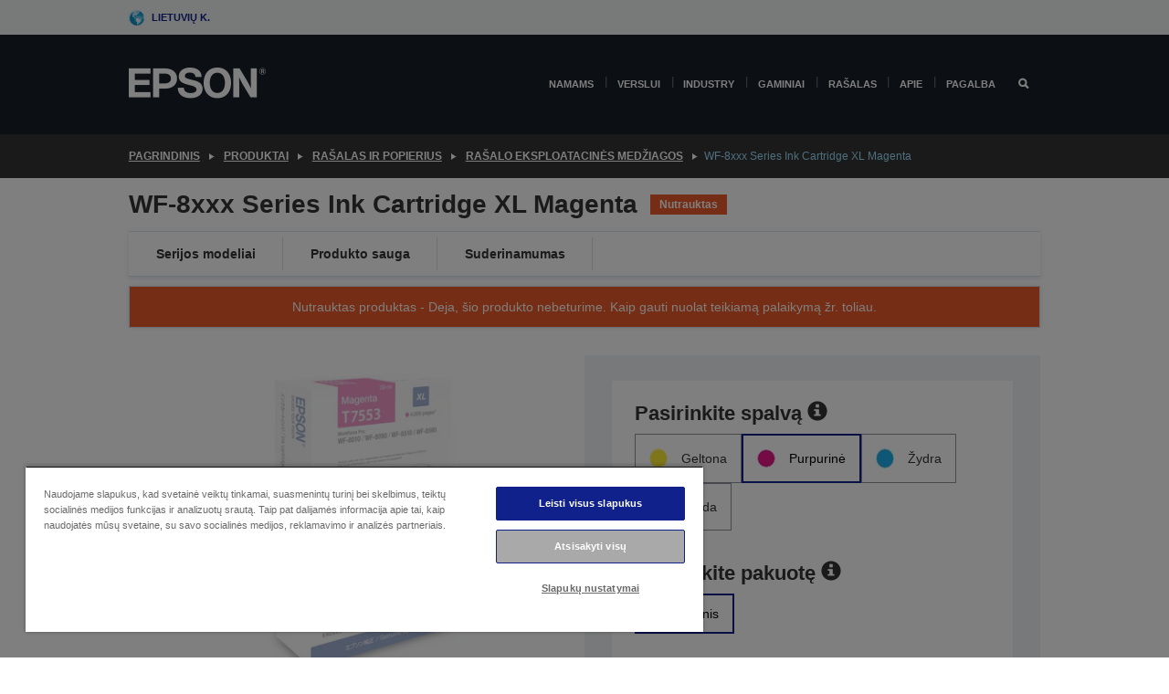

--- FILE ---
content_type: text/html;charset=UTF-8
request_url: https://www.epson.lt/lt_LT/produktai/ink-and-paper/ra%c5%a1alo-eksploatacin%c4%97s-med%c5%beiagos/wf-8xxx-series-ink-cartridge-xl-magenta/p/13518
body_size: 26396
content:
<!DOCTYPE html>
 <html lang="lt-LT" dir="ltr">

<head>
    <title>
        WF-8xxx Series Ink Cartridge XL Magenta | Ra&scaron;alo eksploatacin&#279;s med&#382;iagos | Ra&scaron;alas ir popierius | Produktai | Epson Lietuva</title>

    <meta http-equiv="Content-Type" content="text/html; charset=utf-8"/>
    <meta http-equiv="X-UA-Compatible" content="IE=edge">
    <meta charset="utf-8">
    <meta name="viewport" content="width=device-width, initial-scale=1, minimum-scale=1">

    <link rel="preconnect" href="//i8.amplience.net">

    <link rel="dns-prefetch" href="//i8.amplience.net">
    <link rel="dns-prefetch" href="//c1.adis.ws">
    



 
     <link rel="canonical" href="https://www.epson.lt/lt_LT/produktai/ink-and-paper/ra%c5%a1alo-eksploatacin%c4%97s-med%c5%beiagos/wf-8xxx-series-ink-cartridge-xl-magenta/p/13518" />
 
 
 
 <meta name="description" content="Product information for WF-8xxx Series Ink Cartridge XL Magenta">
<meta name="robots" content="index,follow">
<meta property="og:type" content="website">
<meta property="og:locale" content="lt_LT">
<meta property="og:title" content="WF-8xxx Series Ink Cartridge XL Magenta | Ra&amp;scaron;alo eksploatacin&amp;#279;s med&amp;#382;iagos | Ra&amp;scaron;alas ir popierius | Produktai | Epson Lietuva">
<meta property="og:description" content="Product information for WF-8xxx Series Ink Cartridge XL Magenta">
<meta property="og:url" content="https://www.epson.lt/lt_LT/produktai/ink-and-paper/ra%c5%a1alo-eksploatacin%c4%97s-med%c5%beiagos/wf-8xxx-series-ink-cartridge-xl-magenta/p/13518">
<meta property="og:image" content="https://i8.amplience.net/i/epsonemear/3dpink-t7553-xl-m">
<meta property="product:brand" content="Epson">
<meta property="product:condition" content="new">
<meta property="product:availability" content="out of stock">
<meta property="product:price:amount">
<meta property="product:price:currency" content="EUR">
<meta property="product:retailer_item_id" content="C13T755340">
<meta property="product:product:gtin" content="8715946540214">
<link rel="shortcut icon" type="image/x-icon" media="all" href="/_ui/responsive/common/images/favicon.ico" />
        <link rel="stylesheet" type="text/css" media="all" href="/_ui/responsive/theme-alpha/css/style.css?20260109.1"/>
<link link rel="preload" as="style" type="text/css" media="all" href="/wro/addons_responsive.css?20260109.1" onload="this.onload=null;this.rel='stylesheet'" />
		<noscript><link rel="stylesheet" href="/wro/addons_responsive.css?20260109.1"></noscript>
	<script src="https://cdn.cookielaw.org/scripttemplates/otSDKStub.js"
            type="text/javascript"
            charset="UTF-8"
            data-document-language="true"
            data-domain-script="d697afbe-cba1-4552-95c9-88349127cc66"></script>

    <script type="text/javascript">
        function OptanonWrapper() { }
    </script>
<script type="text/javascript" src="//assets.adobedtm.com/a31994d57928/f467133c647c/launch-5eb2666b3e55.min.js"></script>














<script type="text/javascript">
!function(att,raq,t){
  var version = "1";
  var supportOldBrowsers = false;
  att[raq]=att[raq]||[];var n=["init","send","setUser","addUserIdentity","setUserIdentities","addUserSegment","setUserSegments","addUserTrait","setUserTraits","clearUser"];if(!att.xo){att.xo={activity:{},init:function(e){att[raq].push(["init",e.activity])}};for(var r=0;r<n.length;r++)att.xo.activity[n[r]]=function(e){return function(i,r,s){att[raq].push([n[e],i,r,s])}}(r)}var s=document.createElement("script");s.type="text/javascript",s.async=!0,s.src=t+version+".min.js",(att.document.documentMode||supportOldBrowsers)&&(s.src=t+version+".compat.min.js");var a=document.getElementsByTagName("script")[0];a.parentNode.insertBefore(s,a)
}(window,"_attraqt","https://cdn.attraqt.io/xo.all-");
</script></head>

<body class="page-productDetails pageType-ProductPage template-pages-product-productLayout2Page  smartedit-page-uid-productDetails smartedit-page-uuid-eyJpdGVtSWQiOiJwcm9kdWN0RGV0YWlscyIsImNhdGFsb2dJZCI6ImVwc29uR2xvYmFsQ29udGVudENhdGFsb2ciLCJjYXRhbG9nVmVyc2lvbiI6Ik9ubGluZSJ9 smartedit-catalog-version-uuid-epsonGlobalContentCatalog/Online  language-lt_LT ">

    <div class="main">
			<div class="yCmsContentSlot">
</div><header class="js-mainHeader">
    <a href="#main" class="skip">Skip to main content</a>

    <nav role="navigation" aria-label="menu" class="navigation navigation--top hidden-xs hidden-sm">
        <div class="container-fluid">
            <div class="row">
                <div class="col-sm-12 col-md-12 p-0">
                    <div class="navigation-top js-navigation-top">
                        <div class="navigation-top__list">
                            <div class="navigation-top__list-item hidden-xs hidden-sm sub-navigation">
                                <div class="yCmsContentSlot siteSelectorSlot">
<div class="yCmsComponent ">
<div class="navigation-top__links-trigger navigation-top__links-trigger--site-selector hidden-xs hidden-sm js-site-selector-trigger" tabindex="0">
    Lietuvių k.</div>

<div class="site-selector js-site-selector-popup js-sub-navigation-nav sub-navigation__nav">
    <form id="command" class="site-selector__form js-site-selector-form" action="/lt_LT/site-change" method="post"><div class="site-selector__header clearfix">
            
             <legend class="site-selector__header-text">Regionas ir kalba</legend>

           <button class="site-selector__header-btn btn btn-close js-close-site-selector" aria-hidden="true">
                <span aria-hidden="true" class="glyphicon glyphicon-remove"></span>
                <span class="sr-only">Atgal</span>
            </button>
        </div>
        <div class="site-selector__content">
        
        
        <div class="form-group site-selector__form-group">
            <label for="siteSelectorCountrydesktop" class="site-selector__label form-group__label">Šalis / regionas</label>
            <select id="siteSelectorCountrydesktop" class="site-selector__select form-control js-site-selector" name="site">
                <option value="epson-at">Austria</option>
                        <option value="epson-be">Belgium</option>
                        <option value="epson-bg">Bulgaria</option>
                        <option value="epson-hr">Croatia</option>
                        <option value="epson-cz">Czech Republic</option>
                        <option value="epson-dk">Denmark</option>
                        <option value="epson-ee">Estonia</option>
                        <option value="epson-eu">Europe</option>
                        <option value="epson-fi">Finland</option>
                        <option value="epson-fr">France</option>
                        <option value="epson-de">Germany</option>
                        <option value="epson-gr">Greece</option>
                        <option value="epson-hu">Hungary</option>
                        <option value="epson-ie">Ireland</option>
                        <option value="epson-it">Italy</option>
                        <option value="epson-lv">Latvia</option>
                        <option value="epson-lt" selected="selected">Lithuania</option>
                        <option value="epson-mt">Malta</option>
                        <option value="epson-nl">Netherlands</option>
                        <option value="epson-no">Norway</option>
                        <option value="epson-pl">Poland</option>
                        <option value="epson-pt">Portugal</option>
                        <option value="epson-ro">Romania</option>
                        <option value="epson-rs">Serbia</option>
                        <option value="epson-sk">Slovakia</option>
                        <option value="epson-si">Slovenia</option>
                        <option value="epson-es">Spain</option>
                        <option value="epson-se">Sweden</option>
                        <option value="epson-ch">Switzerland</option>
                        <option value="epson-gb">United Kingdom</option>
                        </select>
        </div>

        <div class="form-group site-selector__form-group">
            <label for="siteSelectorLangdesktop" class="site-selector__label form-group__label">Kalba</label>
            <select id="siteSelectorLangdesktop" class="site-selector__select form-control js-language-selector" name="language">
                <option value="lt_LT" selected="selected">Lietuvių k.</option>
                        </select>
        </div>

        <button class="btn btn-primary" type="submit">Patvirtinti</button>
        
        <div class="site-selector__bottom">
            <p>Nerandate savo šalies?</p>
            <a href="https://epson.com/">Aplankykite „Epson Global“</a>
        </div>
        </div>
    <div>
<input type="hidden" name="CSRFToken" value="95a6a7db-c5fd-46fa-a564-2d35cbd842e0" />
</div></form></div>
</div></div></div>
                        </div>
                        <ul class="navigation-top__list navigation-top__list--right">
                            </ul>
                    </div>
                </div>
            </div>
        </div>
    </nav>

    <div class="hidden-xs hidden-sm js-secondaryNavCompany collapse" id="accNavComponentDesktopTwo">
        <ul class="nav__links js-nav__links js-my-account-title" data-title="Mano paskyra">
            </ul>
    </div>

    <nav aria-label="Mobile navigation"
         class="navigation navigation--middle js-navigation--middle visible-xs visible-sm">
         <input type="hidden" value="false" id="transactionalValue" />
        <div class="container-fluid">
            <div class="row">
                <div class="text-left col-xs-3">
                    <button class="navigation__btn navigation__hamburger js-toggle-sm-navigation" type="button">
                        <span aria-hidden="true"
                              class="navigation__hamburger-item navigation__hamburger-item--icon icon-hamburger"></span>
                        <span class="navigation__hamburger-item--txt">Meniu</span>
                    </button>
                </div>
                <div class="text-center col-xs-6">
                    <div class="navigation__logo js-mobile-logo">
                        </div>
                </div>
                <div class="pl-0 col-xs-3">
                    <div class="row tab-row">
                        <div class="text-right search-right">
                            <button class="navigation__btn navigation__btn--mobile js-toggle-xs-search" type="button">
                                    <span class="sr-only">Ieškoti</span>
                                    <span aria-hidden="true" class="glyphicon glyphicon-search js-xs-search-icon"></span>
                                    <span aria-hidden="true" class="glyphicon glyphicon-close js-xs-close-icon display-none"></span>
                                </button>
                            </div>
                        </div>
                </div>
            </div>
        </div>
    </nav>
    <a id="skiptonavigation"></a>
    <nav class="navigation navigation--bottom js_navigation--bottom js-enquire-offcanvas-navigation" role="navigation">
		<div class="js-offcanvas-site-selector hidden-md hidden-lg">
			<div class="yCmsContentSlot siteSelectorSlot">
<div class="yCmsComponent ">
<div class="navigation-top__links-trigger navigation-top__links-trigger--site-selector hidden-xs hidden-sm js-site-selector-trigger" tabindex="0">
    Lietuvių k.</div>

<div class="site-selector js-site-selector-popup js-sub-navigation-nav sub-navigation__nav">
    <form id="command" class="site-selector__form js-site-selector-form" action="/lt_LT/site-change" method="post"><div class="site-selector__header clearfix">
            
             <legend class="site-selector__header-text">Regionas ir kalba</legend>

           <button class="site-selector__header-btn btn btn-close js-close-site-selector" aria-hidden="true">
                <span aria-hidden="true" class="glyphicon glyphicon-remove"></span>
                <span class="sr-only">Atgal</span>
            </button>
        </div>
        <div class="site-selector__content">
        
        
        <div class="form-group site-selector__form-group">
            <label for="siteSelectorCountrymobile" class="site-selector__label form-group__label">Šalis / regionas</label>
            <select id="siteSelectorCountrymobile" class="site-selector__select form-control js-site-selector" name="site">
                <option value="epson-at">Austria</option>
                        <option value="epson-be">Belgium</option>
                        <option value="epson-bg">Bulgaria</option>
                        <option value="epson-hr">Croatia</option>
                        <option value="epson-cz">Czech Republic</option>
                        <option value="epson-dk">Denmark</option>
                        <option value="epson-ee">Estonia</option>
                        <option value="epson-eu">Europe</option>
                        <option value="epson-fi">Finland</option>
                        <option value="epson-fr">France</option>
                        <option value="epson-de">Germany</option>
                        <option value="epson-gr">Greece</option>
                        <option value="epson-hu">Hungary</option>
                        <option value="epson-ie">Ireland</option>
                        <option value="epson-it">Italy</option>
                        <option value="epson-lv">Latvia</option>
                        <option value="epson-lt" selected="selected">Lithuania</option>
                        <option value="epson-mt">Malta</option>
                        <option value="epson-nl">Netherlands</option>
                        <option value="epson-no">Norway</option>
                        <option value="epson-pl">Poland</option>
                        <option value="epson-pt">Portugal</option>
                        <option value="epson-ro">Romania</option>
                        <option value="epson-rs">Serbia</option>
                        <option value="epson-sk">Slovakia</option>
                        <option value="epson-si">Slovenia</option>
                        <option value="epson-es">Spain</option>
                        <option value="epson-se">Sweden</option>
                        <option value="epson-ch">Switzerland</option>
                        <option value="epson-gb">United Kingdom</option>
                        </select>
        </div>

        <div class="form-group site-selector__form-group">
            <label for="siteSelectorLangmobile" class="site-selector__label form-group__label">Kalba</label>
            <select id="siteSelectorLangmobile" class="site-selector__select form-control js-language-selector" name="language">
                <option value="lt_LT" selected="selected">Lietuvių k.</option>
                        </select>
        </div>

        <button class="btn btn-primary" type="submit">Patvirtinti</button>
        
        <div class="site-selector__bottom">
            <p>Nerandate savo šalies?</p>
            <a href="https://epson.com/">Aplankykite „Epson Global“</a>
        </div>
        </div>
    <div>
<input type="hidden" name="CSRFToken" value="95a6a7db-c5fd-46fa-a564-2d35cbd842e0" />
</div></form></div>
</div></div><div class="js-offcanvas-overlay overlay"></div>
		</div>
		<ul class="sticky-nav-top hidden-lg hidden-md js-sticky-user-group hidden-md hidden-lg">
			</ul>
		<div class="container-fluid">
			<div class="row">
				<div class="col-xs-4 col-md-2 navigation__column navigation__column--logo hidden-xs hidden-sm site-logo js-site-logo">
					<div class="yCmsComponent yComponentWrapper">
<div class="banner">

		<a class="banner__link" href="/lt_LT/">
						<img class="banner__img" title="Epson" 
						alt="Epson" src="/medias/sys_master/images/h07/h21/9291547803678/logo/logo.png">
					</a>
				</div></div></div>
				<div class="col-xs-12 col-md-10 navigation__column navigation__column--links js-relative-parent">
					<ul class=" navigation__list navigation__list--offcanvas js-offcanvas-links ">
						<li class="navigation__list-item   js-enquire-has-sub">
								<span class="navigation__trigger navigation__trigger--arrow js-enquire-sub-trigger"
												data-layer-track="mega_menu_click"
data-layer-on="click"
data-layer-name="top-selection-cmsitem_00156682"
data-layer-data="{ &#034;megamenu_item_top_selection&#034;: &#034;Namams&#034; }"
>
										<a aria-expanded="false" href="/lt_LT/for-home">Namams</a></span>
								<div class="navigation-sub navigation-sub--one navigation__sub js_sub__navigation js-nav-height col-md-3 col-lg-2">

										<div class="navigation-sub__nodes col-md-12">
														<div class="navigation-sub__nodes-title">Home links LT</div>
														<ul class="navigation-sub__list js-sub-nested-navigation js-menu-aim has-title">
															<li class="navigation-sub__list-item navigation-sub__list-item--back">
																<a class="navigation-sub__back js-enquire-sub-close hidden-md hidden-lg navigation__back-icon glyphicon glyphicon-chevron-left back-text" role="button" href="#">
																	Atgal</a>
															</li>

															<li class="navigation-sub__list-item" data-layer-alias="top-selection-cmsitem_00156682"
>
																<span class="yCmsComponent navigation-sub__link-parent hidden-md hidden-lg">
<a aria-expanded="false" href="/lt_LT/for-home">Namams</a></span><li class="navigation-sub__list-item  js-enquire-nested-has-sub">
																				<span class="navigation-sub__trigger navigation-sub__trigger--arrow js-enquire-nested-sub-trigger"
																							data-layer-extend="top-selection-cmsitem_00156682"
data-layer-name="second-selection-cmsitem_00156711"
data-layer-data="{ &#034;megamenu_item_second_selection&#034;: &#034;Spausdintuvai&#034; }"
>
																					<a aria-expanded="false" href="/lt_LT/c/consumer">Spausdintuvai</a></span>
																				<div class="navigation-sub-sub navigation__sub js-nav-height js_sub_sub__navigation col-md-3 col-lg-2">

																					<div class="navigation-sub-sub__nodes col-md-12">
																						<ul class="navigation-sub-sub__list has-title">

																							<li class="navigation-sub-sub__list-item navigation-sub-sub__list-item--back">
																								<a class="navigation-sub-sub__back js-enquire-nested-sub-close hidden-md hidden-lg navigation__back-icon glyphicon glyphicon-chevron-left back-text" role="button" href="#">
																									Atgal</a>
																							</li>

																							<li class="navigation-sub-sub__list-item" data-layer-alias="second-selection-cmsitem_00156711"
>
																								<span class="yCmsComponent navigation-sub-sub__link-parent hidden-md hidden-lg">
<a aria-expanded="false" href="/lt_LT/c/consumer">Spausdintuvai</a></span></li>
																							<li class="navigation-sub-sub__list-item" data-layer-extend="second-selection-cmsitem_00156711"
data-layer-data="{ &#034;megamenu_item_third_selection&#034;: &#034;&#034;EcoTank&#034; serija&#034; }"
>
																											<a aria-expanded="false" href="/lt_LT/for-home/ecotank">&#34;EcoTank&#34; serija</a></li>
																									<li class="navigation-sub-sub__list-item" data-layer-extend="second-selection-cmsitem_00156711"
data-layer-data="{ &#034;megamenu_item_third_selection&#034;: &#034;Mono &#034;EcoTank&#034;&#034; }"
>
																											<a aria-expanded="false" href="/lt_LT/ecotank-mono-printers">Mono &#34;EcoTank&#34;</a></li>
																									<li class="navigation-sub-sub__list-item" data-layer-extend="second-selection-cmsitem_00156711"
data-layer-data="{ &#034;megamenu_item_third_selection&#034;: &#034;&#034;EcoTank&#034; verslui&#034; }"
>
																											<a aria-expanded="false" href="/lt_LT/c/consumer?q&#61;%3Anewest-first%3Aclassification%3Ainkjet_business&amp;text&#61;#">&#34;EcoTank&#34; verslui</a></li>
																									<li class="navigation-sub-sub__list-item" data-layer-extend="second-selection-cmsitem_00156711"
data-layer-data="{ &#034;megamenu_item_third_selection&#034;: &#034;Darbo jėgos serija&#034; }"
>
																											<a aria-expanded="false" href="/lt_LT/for-home/home-office">Darbo jėgos serija</a></li>
																									<li class="navigation-sub-sub__list-item" data-layer-extend="second-selection-cmsitem_00156711"
data-layer-data="{ &#034;megamenu_item_third_selection&#034;: &#034;Išraiškos serija&#034; }"
>
																											<a aria-expanded="false" href="/lt_LT/search/allproducts?text&#61;expression">Išraiškos serija</a></li>
																									<li class="navigation-sub-sub__list-item" data-layer-extend="second-selection-cmsitem_00156711"
data-layer-data="{ &#034;megamenu_item_third_selection&#034;: &#034;Rašalo ieškiklis&#034; }"
>
																											<a aria-expanded="false" href="/lt_LT/inkfinder">Rašalo ieškiklis</a></li>
																									<li class="navigation-sub-sub__list-item" data-layer-extend="second-selection-cmsitem_00156711"
data-layer-data="{ &#034;megamenu_item_third_selection&#034;: &#034;Genuine ink&#034; }"
>
																											<a aria-expanded="false" href="/lt_LT/consumables/genuine-inks">Genuine ink</a></li>
																									</ul>
																					</div>
																				</div>
																			</li>
																		<li class="navigation-sub__list-item  js-enquire-nested-has-sub">
																				<span class="navigation-sub__trigger navigation-sub__trigger--arrow js-enquire-nested-sub-trigger"
																							data-layer-extend="top-selection-cmsitem_00156682"
data-layer-name="second-selection-cmsitem_00156739"
data-layer-data="{ &#034;megamenu_item_second_selection&#034;: &#034;Projektoriai&#034; }"
>
																					<a aria-expanded="false" href="/lt_LT/for-home/home-cinema">Projektoriai</a></span>
																				<div class="navigation-sub-sub navigation__sub js-nav-height js_sub_sub__navigation col-md-3 col-lg-2">

																					<div class="navigation-sub-sub__nodes col-md-12">
																						<ul class="navigation-sub-sub__list has-title">

																							<li class="navigation-sub-sub__list-item navigation-sub-sub__list-item--back">
																								<a class="navigation-sub-sub__back js-enquire-nested-sub-close hidden-md hidden-lg navigation__back-icon glyphicon glyphicon-chevron-left back-text" role="button" href="#">
																									Atgal</a>
																							</li>

																							<li class="navigation-sub-sub__list-item" data-layer-alias="second-selection-cmsitem_00156739"
>
																								<span class="yCmsComponent navigation-sub-sub__link-parent hidden-md hidden-lg">
<a aria-expanded="false" href="/lt_LT/for-home/home-cinema">Projektoriai</a></span></li>
																							<li class="navigation-sub-sub__list-item" data-layer-extend="second-selection-cmsitem_00156739"
data-layer-data="{ &#034;megamenu_item_third_selection&#034;: &#034;Lifestudio: Išmanūs, nešiojamieji projektoriai&#034; }"
>
																											<a aria-expanded="false" href="/lt_LT/for-home/home-cinema/portable-smart-projectors">Lifestudio: Išmanūs, nešiojamieji projektoriai</a></li>
																									<li class="navigation-sub-sub__list-item" data-layer-extend="second-selection-cmsitem_00156739"
data-layer-data="{ &#034;megamenu_item_third_selection&#034;: &#034;Lifestudio: Išmanieji itin trumpo nuotolio projektoriai&#034; }"
>
																											<a aria-expanded="false" href="/lt_LT/for-home/home-cinema/ultra-short-throw-smart-projectors">Lifestudio: Išmanieji itin trumpo nuotolio projektoriai</a></li>
																									<li class="navigation-sub-sub__list-item" data-layer-extend="second-selection-cmsitem_00156739"
data-layer-data="{ &#034;megamenu_item_third_selection&#034;: &#034;Epiqvision: Lazeriniai projektoriai&#034; }"
>
																											<a aria-expanded="false" href="/lt_LT/epiqvision">Epiqvision: Lazeriniai projektoriai</a></li>
																									<li class="navigation-sub-sub__list-item" data-layer-extend="second-selection-cmsitem_00156739"
data-layer-data="{ &#034;megamenu_item_third_selection&#034;: &#034;Mini ir nešiojamieji išmanieji projektoriai&#034; }"
>
																											<a aria-expanded="false" href="/lt_LT/for-home/home-cinema/mini-smart-projectors">Mini ir nešiojamieji išmanieji projektoriai</a></li>
																									<li class="navigation-sub-sub__list-item" data-layer-extend="second-selection-cmsitem_00156739"
data-layer-data="{ &#034;megamenu_item_third_selection&#034;: &#034;Namų kinas&#034; }"
>
																											<a aria-expanded="false" href="/lt_LT/products/projector/home-cinema/c/homecinema">Namų kinas</a></li>
																									<li class="navigation-sub-sub__list-item" data-layer-extend="second-selection-cmsitem_00156739"
data-layer-data="{ &#034;megamenu_item_third_selection&#034;: &#034;Gaming&#034; }"
>
																											<a aria-expanded="false" href="/lt_LT/for-home/gaming">Gaming</a></li>
																									<li class="navigation-sub-sub__list-item" data-layer-extend="second-selection-cmsitem_00156739"
data-layer-data="{ &#034;megamenu_item_third_selection&#034;: &#034;Profesionalūs namų lazeriniai projektoriai&#034; }"
>
																											<a aria-expanded="false" href="/lt_LT/for-home/home-cinema/professional-home-projectors">Profesionalūs namų lazeriniai projektoriai</a></li>
																									<li class="navigation-sub-sub__list-item" data-layer-extend="second-selection-cmsitem_00156739"
data-layer-data="{ &#034;megamenu_item_third_selection&#034;: &#034;Namų biuro projektoriai&#034; }"
>
																											<a aria-expanded="false" href="/lt_LT/produktai/projector/c/projector?q&#61;%3Arelevance%3Afhq%3A%252F%252Fcatalog01%252Flt_LT%252Fcategories%253C%257Bcatalog01_categories_projector%257D%252Froomtypeapplication%253E%257Bhomeoffice%257D&amp;page&#61;0">Namų biuro projektoriai</a></li>
																									<li class="navigation-sub-sub__list-item" data-layer-extend="second-selection-cmsitem_00156739"
data-layer-data="{ &#034;megamenu_item_third_selection&#034;: &#034;Parinktys ir priedai&#034; }"
>
																											<a aria-expanded="false" href="/lt_LT/products/options/projector-accessories/c/standard">Parinktys ir priedai</a></li>
																									<li class="navigation-sub-sub__list-item" data-layer-extend="second-selection-cmsitem_00156739"
data-layer-data="{ &#034;megamenu_item_third_selection&#034;: &#034;Visi namų pramogų gaminiai&#034; }"
>
																											<a aria-expanded="false" href="/lt_LT/products/projector/home-cinema/c/homecinema">Visi namų pramogų gaminiai</a></li>
																									</ul>
																					</div>
																				</div>
																			</li>
																		<li class="navigation-sub__list-item ">
																				<span class="navigation-sub__trigger  js-enquire-nested-sub-trigger"
																							data-layer-extend="top-selection-cmsitem_00156682"
data-layer-name="second-selection-cmsitem_00631113"
data-layer-data="{ &#034;megamenu_item_second_selection&#034;: &#034;Skaitytuvai&#034; }"
>
																					<a aria-expanded="false" href="/lt_LT/c/consumerscanner">Skaitytuvai</a></span>
																				<div class="navigation-sub-sub navigation__sub js-nav-height js_sub_sub__navigation col-md-3 col-lg-2">

																					<div class="navigation-sub-sub__nodes col-md-12">
																						<ul class="navigation-sub-sub__list has-title">

																							<li class="navigation-sub-sub__list-item navigation-sub-sub__list-item--back">
																								<a class="navigation-sub-sub__back js-enquire-nested-sub-close hidden-md hidden-lg navigation__back-icon glyphicon glyphicon-chevron-left back-text" role="button" href="#">
																									Atgal</a>
																							</li>

																							<li class="navigation-sub-sub__list-item" data-layer-alias="second-selection-cmsitem_00631113"
>
																								<span class="yCmsComponent navigation-sub-sub__link-parent hidden-md hidden-lg">
<a aria-expanded="false" href="/lt_LT/c/consumerscanner">Skaitytuvai</a></span></li>
																							</ul>
																					</div>
																				</div>
																			</li>
																		<li class="navigation-sub__list-item  js-enquire-nested-has-sub">
																				<span class="navigation-sub__trigger navigation-sub__trigger--arrow js-enquire-nested-sub-trigger"
																							data-layer-extend="top-selection-cmsitem_00156682"
data-layer-name="second-selection-cmsitem_00156757"
data-layer-data="{ &#034;megamenu_item_second_selection&#034;: &#034;Gaminiai namams&#034; }"
>
																					<a style="cursor:default" aria-expanded="false">Gaminiai namams</a></span>
																				<div class="navigation-sub-sub navigation__sub js-nav-height js_sub_sub__navigation col-md-3 col-lg-2">

																					<div class="navigation-sub-sub__nodes col-md-12">
																						<ul class="navigation-sub-sub__list has-title">

																							<li class="navigation-sub-sub__list-item navigation-sub-sub__list-item--back">
																								<a class="navigation-sub-sub__back js-enquire-nested-sub-close hidden-md hidden-lg navigation__back-icon glyphicon glyphicon-chevron-left back-text" role="button" href="#">
																									Atgal</a>
																							</li>

																							<li class="navigation-sub-sub__list-item" data-layer-alias="second-selection-cmsitem_00156757"
>
																								<span class="yCmsComponent navigation-sub-sub__link-parent hidden-md hidden-lg">
<a style="cursor:default" aria-expanded="false">Gaminiai namams</a></span></li>
																							<li class="navigation-sub-sub__list-item" data-layer-extend="second-selection-cmsitem_00156757"
data-layer-data="{ &#034;megamenu_item_third_selection&#034;: &#034;&#034;EcoTank&#034;&#034; }"
>
																											<a aria-expanded="false" href="/lt_LT/for-home/ecotank">&#34;EcoTank&#34;</a></li>
																									<li class="navigation-sub-sub__list-item" data-layer-extend="second-selection-cmsitem_00156757"
data-layer-data="{ &#034;megamenu_item_third_selection&#034;: &#034;Spausdintuvai&#034; }"
>
																											<a aria-expanded="false" href="/lt_LT/c/consumer">Spausdintuvai</a></li>
																									<li class="navigation-sub-sub__list-item" data-layer-extend="second-selection-cmsitem_00156757"
data-layer-data="{ &#034;megamenu_item_third_selection&#034;: &#034;Projektoriai&#034; }"
>
																											<a aria-expanded="false" href="/lt_LT/c/homecinema">Projektoriai</a></li>
																									<li class="navigation-sub-sub__list-item" data-layer-extend="second-selection-cmsitem_00156757"
data-layer-data="{ &#034;megamenu_item_third_selection&#034;: &#034;Skaitytuvai&#034; }"
>
																											<a aria-expanded="false" href="/lt_LT/c/consumerscanner">Skaitytuvai</a></li>
																									<li class="navigation-sub-sub__list-item" data-layer-extend="second-selection-cmsitem_00156757"
data-layer-data="{ &#034;megamenu_item_third_selection&#034;: &#034;Išmanieji akiniai&#034; }"
>
																											<a aria-expanded="false" href="/lt_LT/products/smart-glasses/see-through-mobile-viewer/moverio-bt-40/p/31095">Išmanieji akiniai</a></li>
																									<li class="navigation-sub-sub__list-item" data-layer-extend="second-selection-cmsitem_00156757"
data-layer-data="{ &#034;megamenu_item_third_selection&#034;: &#034;Rašalo ieškiklis&#034; }"
>
																											<a aria-expanded="false" href="/lt_LT/inkfinder">Rašalo ieškiklis</a></li>
																									<li class="navigation-sub-sub__list-item" data-layer-extend="second-selection-cmsitem_00156757"
data-layer-data="{ &#034;megamenu_item_third_selection&#034;: &#034;Popieriaus ieškiklis&#034; }"
>
																											<a aria-expanded="false" href="/lt_LT/c/paper">Popieriaus ieškiklis</a></li>
																									</ul>
																					</div>
																				</div>
																			</li>
																		<li class="navigation-sub__list-item  js-enquire-nested-has-sub">
																				<span class="navigation-sub__trigger navigation-sub__trigger--arrow js-enquire-nested-sub-trigger"
																							data-layer-extend="top-selection-cmsitem_00156682"
data-layer-name="second-selection-cmsitem_00156791"
data-layer-data="{ &#034;megamenu_item_second_selection&#034;: &#034;Akcijos&#034; }"
>
																					<a aria-expanded="false" href="/lt_LT/promotions">Akcijos</a></span>
																				<div class="navigation-sub-sub navigation__sub js-nav-height js_sub_sub__navigation col-md-3 col-lg-2">

																					<div class="navigation-sub-sub__nodes col-md-12">
																						<ul class="navigation-sub-sub__list has-title">

																							<li class="navigation-sub-sub__list-item navigation-sub-sub__list-item--back">
																								<a class="navigation-sub-sub__back js-enquire-nested-sub-close hidden-md hidden-lg navigation__back-icon glyphicon glyphicon-chevron-left back-text" role="button" href="#">
																									Atgal</a>
																							</li>

																							<li class="navigation-sub-sub__list-item" data-layer-alias="second-selection-cmsitem_00156791"
>
																								<span class="yCmsComponent navigation-sub-sub__link-parent hidden-md hidden-lg">
<a aria-expanded="false" href="/lt_LT/promotions">Akcijos</a></span></li>
																							<li class="navigation-sub-sub__list-item" data-layer-extend="second-selection-cmsitem_00156791"
data-layer-data="{ &#034;megamenu_item_third_selection&#034;: &#034;Pratęstos garantijos akcija&#034; }"
>
																											<a aria-expanded="false" href="/lt_LT/promotions/extended-warranty">Pratęstos garantijos akcija</a></li>
																									<li class="navigation-sub-sub__list-item" data-layer-extend="second-selection-cmsitem_00156791"
data-layer-data="{ &#034;megamenu_item_third_selection&#034;: &#034;Susigrąžinkite iki 45 €&#034; }"
>
																											<a aria-expanded="false" href="/lt_LT/cashback">Susigrąžinkite iki 45 €</a></li>
																									</ul>
																					</div>
																				</div>
																			</li>
																		</li>
														</ul>
													</div>
												</div>
								</li>
						<li class="navigation__list-item  navigation__list-item--pipe js-enquire-has-sub">
								<span class="navigation__trigger navigation__trigger--arrow js-enquire-sub-trigger"
												data-layer-track="mega_menu_click"
data-layer-on="click"
data-layer-name="top-selection-cmsitem_00156433"
data-layer-data="{ &#034;megamenu_item_top_selection&#034;: &#034;Verslui&#034; }"
>
										<a aria-expanded="false" href="/lt_LT/verticals">Verslui</a></span>
								<div class="navigation-sub navigation-sub--one navigation__sub js_sub__navigation js-nav-height col-md-3 col-lg-2">

										<div class="navigation-sub__nodes col-md-12">
														<div class="navigation-sub__nodes-title">Business links LT</div>
														<ul class="navigation-sub__list js-sub-nested-navigation js-menu-aim has-title">
															<li class="navigation-sub__list-item navigation-sub__list-item--back">
																<a class="navigation-sub__back js-enquire-sub-close hidden-md hidden-lg navigation__back-icon glyphicon glyphicon-chevron-left back-text" role="button" href="#">
																	Atgal</a>
															</li>

															<li class="navigation-sub__list-item" data-layer-alias="top-selection-cmsitem_00156433"
>
																<span class="yCmsComponent navigation-sub__link-parent hidden-md hidden-lg">
<a aria-expanded="false" href="/lt_LT/verticals">Verslui</a></span><li class="navigation-sub__list-item  js-enquire-nested-has-sub">
																				<span class="navigation-sub__trigger navigation-sub__trigger--arrow js-enquire-nested-sub-trigger"
																							data-layer-extend="top-selection-cmsitem_00156433"
data-layer-name="second-selection-cmsitem_00156469"
data-layer-data="{ &#034;megamenu_item_second_selection&#034;: &#034;Verslui skirti spausdintuvai&#034; }"
>
																					<a aria-expanded="false" href="/lt_LT/verticals/business-printing-solutions">Verslui skirti spausdintuvai</a></span>
																				<div class="navigation-sub-sub navigation__sub js-nav-height js_sub_sub__navigation col-md-3 col-lg-2">

																					<div class="navigation-sub-sub__nodes col-md-12">
																						<ul class="navigation-sub-sub__list has-title">

																							<li class="navigation-sub-sub__list-item navigation-sub-sub__list-item--back">
																								<a class="navigation-sub-sub__back js-enquire-nested-sub-close hidden-md hidden-lg navigation__back-icon glyphicon glyphicon-chevron-left back-text" role="button" href="#">
																									Atgal</a>
																							</li>

																							<li class="navigation-sub-sub__list-item" data-layer-alias="second-selection-cmsitem_00156469"
>
																								<span class="yCmsComponent navigation-sub-sub__link-parent hidden-md hidden-lg">
<a aria-expanded="false" href="/lt_LT/verticals/business-printing-solutions">Verslui skirti spausdintuvai</a></span></li>
																							<li class="navigation-sub-sub__list-item" data-layer-extend="second-selection-cmsitem_00156469"
data-layer-data="{ &#034;megamenu_item_third_selection&#034;: &#034;Staliniai spausdintuvai&#034; }"
>
																											<a aria-expanded="false" href="/lt_LT/products/printers/inkjet/c/inkjet?q&#61;:newest-first:specsCategory:office&amp;text&#61;">Staliniai spausdintuvai</a></li>
																									<li class="navigation-sub-sub__list-item" data-layer-extend="second-selection-cmsitem_00156469"
data-layer-data="{ &#034;megamenu_item_third_selection&#034;: &#034;Darbo grupės spausdintuvai&#034; }"
>
																											<a aria-expanded="false" href="/lt_LT/verticals/workforce-pro-series">Darbo grupės spausdintuvai</a></li>
																									<li class="navigation-sub-sub__list-item" data-layer-extend="second-selection-cmsitem_00156469"
data-layer-data="{ &#034;megamenu_item_third_selection&#034;: &#034;Skyriaus spausdintuvai&#034; }"
>
																											<a aria-expanded="false" href="/lt_LT/verticals/workforce-enterprise">Skyriaus spausdintuvai</a></li>
																									<li class="navigation-sub-sub__list-item" data-layer-extend="second-selection-cmsitem_00156469"
data-layer-data="{ &#034;megamenu_item_third_selection&#034;: &#034;Keičiamų rašalo paketų sistema&#034; }"
>
																											<a aria-expanded="false" href="https://www.epson.lt/lt_LT/verticals/workforce-pro-rips">Keičiamų rašalo paketų sistema</a></li>
																									<li class="navigation-sub-sub__list-item" data-layer-extend="second-selection-cmsitem_00156469"
data-layer-data="{ &#034;megamenu_item_third_selection&#034;: &#034;Didelio formato spausdintuvai&#034; }"
>
																											<a aria-expanded="false" href="/lt_LT/verticals/business-solutions-for-professional-graphics">Didelio formato spausdintuvai</a></li>
																									<li class="navigation-sub-sub__list-item" data-layer-extend="second-selection-cmsitem_00156469"
data-layer-data="{ &#034;megamenu_item_third_selection&#034;: &#034;Spalvotų etikečių spausdintuvai&#034; }"
>
																											<a aria-expanded="false" href="/lt_LT/verticals/business-solutions-for-professional-graphics/colorworks">Spalvotų etikečių spausdintuvai</a></li>
																									<li class="navigation-sub-sub__list-item" data-layer-extend="second-selection-cmsitem_00156469"
data-layer-data="{ &#034;megamenu_item_third_selection&#034;: &#034;Etikečių spausdintuvai&#034; }"
>
																											<a aria-expanded="false" href="/lt_LT/verticals/business-solutions-for-professional-graphics/packaging-labelling/label-printers">Etikečių spausdintuvai</a></li>
																									<li class="navigation-sub-sub__list-item" data-layer-extend="second-selection-cmsitem_00156469"
data-layer-data="{ &#034;megamenu_item_third_selection&#034;: &#034;Taškiniai spausdintuvai&#034; }"
>
																											<a aria-expanded="false" href="/lt_LT/products/printers/dot-matrix/c/dotmatrix">Taškiniai spausdintuvai</a></li>
																									<li class="navigation-sub-sub__list-item" data-layer-extend="second-selection-cmsitem_00156469"
data-layer-data="{ &#034;megamenu_item_third_selection&#034;: &#034;Komerciniai nuotraukų spausdintuvai&#034; }"
>
																											<a aria-expanded="false" href="/lt_LT/verticals/business-solutions-for-professional-graphics/commercial-equipment">Komerciniai nuotraukų spausdintuvai</a></li>
																									<li class="navigation-sub-sub__list-item" data-layer-extend="second-selection-cmsitem_00156469"
data-layer-data="{ &#034;megamenu_item_third_selection&#034;: &#034;POS spausdintuvai&#034; }"
>
																											<a aria-expanded="false" href="/lt_LT/verticals/business-solutions-for-retail/pos-printers">POS spausdintuvai</a></li>
																									<li class="navigation-sub-sub__list-item" data-layer-extend="second-selection-cmsitem_00156469"
data-layer-data="{ &#034;megamenu_item_third_selection&#034;: &#034;Heat-Free Technology&#034; }"
>
																											<a aria-expanded="false" href="/lt_LT/heat-free-technology">Heat-Free Technology</a></li>
																									</ul>
																					</div>
																				</div>
																			</li>
																		<li class="navigation-sub__list-item  js-enquire-nested-has-sub">
																				<span class="navigation-sub__trigger navigation-sub__trigger--arrow js-enquire-nested-sub-trigger"
																							data-layer-extend="top-selection-cmsitem_00156433"
data-layer-name="second-selection-cmsitem_00156500"
data-layer-data="{ &#034;megamenu_item_second_selection&#034;: &#034;Verslo projektoriai&#034; }"
>
																					<a aria-expanded="false" href="/lt_LT/verticals/business-projectors">Verslo projektoriai</a></span>
																				<div class="navigation-sub-sub navigation__sub js-nav-height js_sub_sub__navigation col-md-3 col-lg-2">

																					<div class="navigation-sub-sub__nodes col-md-12">
																						<ul class="navigation-sub-sub__list has-title">

																							<li class="navigation-sub-sub__list-item navigation-sub-sub__list-item--back">
																								<a class="navigation-sub-sub__back js-enquire-nested-sub-close hidden-md hidden-lg navigation__back-icon glyphicon glyphicon-chevron-left back-text" role="button" href="#">
																									Atgal</a>
																							</li>

																							<li class="navigation-sub-sub__list-item" data-layer-alias="second-selection-cmsitem_00156500"
>
																								<span class="yCmsComponent navigation-sub-sub__link-parent hidden-md hidden-lg">
<a aria-expanded="false" href="/lt_LT/verticals/business-projectors">Verslo projektoriai</a></span></li>
																							<li class="navigation-sub-sub__list-item" data-layer-extend="second-selection-cmsitem_00156500"
data-layer-data="{ &#034;megamenu_item_third_selection&#034;: &#034;Projektorių montavimas&#034; }"
>
																											<a aria-expanded="false" href="/lt_LT/verticals/installation-projectors">Projektorių montavimas</a></li>
																									<li class="navigation-sub-sub__list-item" data-layer-extend="second-selection-cmsitem_00156500"
data-layer-data="{ &#034;megamenu_item_third_selection&#034;: &#034;Menai ir pramogos&#034; }"
>
																											<a aria-expanded="false" href="/lt_LT/verticals/business-solutions-for-leisure/arts-and-entertainment-projectors">Menai ir pramogos</a></li>
																									<li class="navigation-sub-sub__list-item" data-layer-extend="second-selection-cmsitem_00156500"
data-layer-data="{ &#034;megamenu_item_third_selection&#034;: &#034;Švietimo projektoriai&#034; }"
>
																											<a aria-expanded="false" href="/lt_LT/verticals/business-solutions-for-education/projectors">Švietimo projektoriai</a></li>
																									<li class="navigation-sub-sub__list-item" data-layer-extend="second-selection-cmsitem_00156500"
data-layer-data="{ &#034;megamenu_item_third_selection&#034;: &#034;Hibridiniai darbo ir susitikimų projektoriai&#034; }"
>
																											<a aria-expanded="false" href="/lt_LT/verticals/business-projectors/hybrid-working-solutions">Hibridiniai darbo ir susitikimų projektoriai</a></li>
																									<li class="navigation-sub-sub__list-item" data-layer-extend="second-selection-cmsitem_00156500"
data-layer-data="{ &#034;megamenu_item_third_selection&#034;: &#034;Mobilieji projektoriai&#034; }"
>
																											<a aria-expanded="false" href="/lt_LT/products/projector/portable/c/mobile">Mobilieji projektoriai</a></li>
																									<li class="navigation-sub-sub__list-item" data-layer-extend="second-selection-cmsitem_00156500"
data-layer-data="{ &#034;megamenu_item_third_selection&#034;: &#034;Trumpo nuotolio projektoriai&#034; }"
>
																											<a aria-expanded="false" href="/lt_LT/products/projectors/short-distance/c/shortdistance">Trumpo nuotolio projektoriai</a></li>
																									<li class="navigation-sub-sub__list-item" data-layer-extend="second-selection-cmsitem_00156500"
data-layer-data="{ &#034;megamenu_item_third_selection&#034;: &#034;Itin trumpo nuotolio projektoriai&#034; }"
>
																											<a aria-expanded="false" href="/lt_LT/products/projectors/ultra-short-distance/c/ultrashortdistance">Itin trumpo nuotolio projektoriai</a></li>
																									<li class="navigation-sub-sub__list-item" data-layer-extend="second-selection-cmsitem_00156500"
data-layer-data="{ &#034;megamenu_item_third_selection&#034;: &#034;Projektorių programinė įranga ir programėlės&#034; }"
>
																											<a aria-expanded="false" href="/lt_LT/epson-projector-software">Projektorių programinė įranga ir programėlės</a></li>
																									<li class="navigation-sub-sub__list-item" data-layer-extend="second-selection-cmsitem_00156500"
data-layer-data="{ &#034;megamenu_item_third_selection&#034;: &#034;Tvari projekcija&#034; }"
>
																											<a aria-expanded="false" href="/lt_LT/sustainability/projectors">Tvari projekcija</a></li>
																									<li class="navigation-sub-sub__list-item" data-layer-extend="second-selection-cmsitem_00156500"
data-layer-data="{ &#034;megamenu_item_third_selection&#034;: &#034;Moverio AR akiniai&#034; }"
>
																											<a aria-expanded="false" href="/lt_LT/moverio-smart-glasses">Moverio AR akiniai</a></li>
																									</ul>
																					</div>
																				</div>
																			</li>
																		<li class="navigation-sub__list-item  js-enquire-nested-has-sub">
																				<span class="navigation-sub__trigger navigation-sub__trigger--arrow js-enquire-nested-sub-trigger"
																							data-layer-extend="top-selection-cmsitem_00156433"
data-layer-name="second-selection-cmsitem_00156528"
data-layer-data="{ &#034;megamenu_item_second_selection&#034;: &#034;Verslui skirti skaitytuvai&#034; }"
>
																					<a aria-expanded="false" href="/lt_LT/verticals/business-scanner-range">Verslui skirti skaitytuvai</a></span>
																				<div class="navigation-sub-sub navigation__sub js-nav-height js_sub_sub__navigation col-md-3 col-lg-2">

																					<div class="navigation-sub-sub__nodes col-md-12">
																						<ul class="navigation-sub-sub__list has-title">

																							<li class="navigation-sub-sub__list-item navigation-sub-sub__list-item--back">
																								<a class="navigation-sub-sub__back js-enquire-nested-sub-close hidden-md hidden-lg navigation__back-icon glyphicon glyphicon-chevron-left back-text" role="button" href="#">
																									Atgal</a>
																							</li>

																							<li class="navigation-sub-sub__list-item" data-layer-alias="second-selection-cmsitem_00156528"
>
																								<span class="yCmsComponent navigation-sub-sub__link-parent hidden-md hidden-lg">
<a aria-expanded="false" href="/lt_LT/verticals/business-scanner-range">Verslui skirti skaitytuvai</a></span></li>
																							<li class="navigation-sub-sub__list-item" data-layer-extend="second-selection-cmsitem_00156528"
data-layer-data="{ &#034;megamenu_item_third_selection&#034;: &#034;Kompaktiški A4 formato staliniai skaitytuvai&#034; }"
>
																											<a aria-expanded="false" href="/lt_LT/verticals/business-scanner-range/compact-desktop-scanners">Kompaktiški A4 formato staliniai skaitytuvai</a></li>
																									<li class="navigation-sub-sub__list-item" data-layer-extend="second-selection-cmsitem_00156528"
data-layer-data="{ &#034;megamenu_item_third_selection&#034;: &#034;A4 dydžio lapų skaitytuvai&#034; }"
>
																											<a aria-expanded="false" href="/lt_LT/verticals/business-scanner-range/sheetfed-scanners">A4 dydžio lapų skaitytuvai</a></li>
																									<li class="navigation-sub-sub__list-item" data-layer-extend="second-selection-cmsitem_00156528"
data-layer-data="{ &#034;megamenu_item_third_selection&#034;: &#034;A3 dydžio lapų skaitytuvai&#034; }"
>
																											<a aria-expanded="false" href="/lt_LT/verticals/business-scanner-range/a3-sheetfed-scanners">A3 dydžio lapų skaitytuvai</a></li>
																									<li class="navigation-sub-sub__list-item" data-layer-extend="second-selection-cmsitem_00156528"
data-layer-data="{ &#034;megamenu_item_third_selection&#034;: &#034;Nešiojami skaitytuvai&#034; }"
>
																											<a aria-expanded="false" href="/lt_LT/verticals/business-scanner-range/mobile-scanners">Nešiojami skaitytuvai</a></li>
																									<li class="navigation-sub-sub__list-item" data-layer-extend="second-selection-cmsitem_00156528"
data-layer-data="{ &#034;megamenu_item_third_selection&#034;: &#034;Plokštuminiai skaitytuvai&#034; }"
>
																											<a aria-expanded="false" href="/lt_LT/verticals/business-scanner-range/flatbed-scanners">Plokštuminiai skaitytuvai</a></li>
																									<li class="navigation-sub-sub__list-item" data-layer-extend="second-selection-cmsitem_00156528"
data-layer-data="{ &#034;megamenu_item_third_selection&#034;: &#034;Document Capture Suite&#034; }"
>
																											<a aria-expanded="false" href="/lt_LT/verticals/business-scanner-range/document-management">Document Capture Suite</a></li>
																									</ul>
																					</div>
																				</div>
																			</li>
																		<li class="navigation-sub__list-item  js-enquire-nested-has-sub">
																				<span class="navigation-sub__trigger navigation-sub__trigger--arrow js-enquire-nested-sub-trigger"
																							data-layer-extend="top-selection-cmsitem_00156433"
data-layer-name="second-selection-cmsitem_00156557"
data-layer-data="{ &#034;megamenu_item_second_selection&#034;: &#034;Profesionali grafika&#034; }"
>
																					<a aria-expanded="false" href="/lt_LT/verticals/business-solutions-for-professional-graphics">Profesionali grafika</a></span>
																				<div class="navigation-sub-sub navigation__sub js-nav-height js_sub_sub__navigation col-md-3 col-lg-2">

																					<div class="navigation-sub-sub__nodes col-md-12">
																						<ul class="navigation-sub-sub__list has-title">

																							<li class="navigation-sub-sub__list-item navigation-sub-sub__list-item--back">
																								<a class="navigation-sub-sub__back js-enquire-nested-sub-close hidden-md hidden-lg navigation__back-icon glyphicon glyphicon-chevron-left back-text" role="button" href="#">
																									Atgal</a>
																							</li>

																							<li class="navigation-sub-sub__list-item" data-layer-alias="second-selection-cmsitem_00156557"
>
																								<span class="yCmsComponent navigation-sub-sub__link-parent hidden-md hidden-lg">
<a aria-expanded="false" href="/lt_LT/verticals/business-solutions-for-professional-graphics">Profesionali grafika</a></span></li>
																							<li class="navigation-sub-sub__list-item" data-layer-extend="second-selection-cmsitem_00156557"
data-layer-data="{ &#034;megamenu_item_third_selection&#034;: &#034;Ženklai&#034; }"
>
																											<a aria-expanded="false" href="/lt_LT/verticals/business-solutions-for-professional-graphics/signage-pos">Ženklai</a></li>
																									<li class="navigation-sub-sub__list-item" data-layer-extend="second-selection-cmsitem_00156557"
data-layer-data="{ &#034;megamenu_item_third_selection&#034;: &#034;Tekstilė&#034; }"
>
																											<a aria-expanded="false" href="/lt_LT/verticals/business-solutions-for-professional-graphics/textile">Tekstilė</a></li>
																									<li class="navigation-sub-sub__list-item" data-layer-extend="second-selection-cmsitem_00156557"
data-layer-data="{ &#034;megamenu_item_third_selection&#034;: &#034;Techninis dizainas&#034; }"
>
																											<a aria-expanded="false" href="/lt_LT/surecolor-t-series-printers">Techninis dizainas</a></li>
																									<li class="navigation-sub-sub__list-item" data-layer-extend="second-selection-cmsitem_00156557"
data-layer-data="{ &#034;megamenu_item_third_selection&#034;: &#034;Profesionali fotografija&#034; }"
>
																											<a aria-expanded="false" href="/lt_LT/verticals/business-solutions-for-professional-graphics/professional-photography">Profesionali fotografija</a></li>
																									<li class="navigation-sub-sub__list-item" data-layer-extend="second-selection-cmsitem_00156557"
data-layer-data="{ &#034;megamenu_item_third_selection&#034;: &#034;Spaudos paruošimas&#034; }"
>
																											<a aria-expanded="false" href="/lt_LT/verticals/business-solutions-for-professional-graphics/pre-press">Spaudos paruošimas</a></li>
																									<li class="navigation-sub-sub__list-item" data-layer-extend="second-selection-cmsitem_00156557"
data-layer-data="{ &#034;megamenu_item_third_selection&#034;: &#034;Komercinė įranga&#034; }"
>
																											<a aria-expanded="false" href="/lt_LT/verticals/business-solutions-for-professional-graphics/commercial-equipment">Komercinė įranga</a></li>
																									<li class="navigation-sub-sub__list-item" data-layer-extend="second-selection-cmsitem_00156557"
data-layer-data="{ &#034;megamenu_item_third_selection&#034;: &#034;Nuotraukų gamyba&#034; }"
>
																											<a aria-expanded="false" href="/lt_LT/photo-retail-suite">Nuotraukų gamyba</a></li>
																									<li class="navigation-sub-sub__list-item" data-layer-extend="second-selection-cmsitem_00156557"
data-layer-data="{ &#034;megamenu_item_third_selection&#034;: &#034;Mikroprodukcijos spausdinimas&#034; }"
>
																											<a aria-expanded="false" href="/lt_LT/micro-production-printers">Mikroprodukcijos spausdinimas</a></li>
																									<li class="navigation-sub-sub__list-item" data-layer-extend="second-selection-cmsitem_00156557"
data-layer-data="{ &#034;megamenu_item_third_selection&#034;: &#034;&#034;Epson&#034; debesų kompiuterijos platformos sprendimas&#034; }"
>
																											<a aria-expanded="false" href="/lt_LT/port">&#34;Epson&#34; debesų kompiuterijos platformos sprendimas</a></li>
																									<li class="navigation-sub-sub__list-item" data-layer-extend="second-selection-cmsitem_00156557"
data-layer-data="{ &#034;megamenu_item_third_selection&#034;: &#034;Dailė&#034; }"
>
																											<a aria-expanded="false" href="/lt_LT/verticals/business-solutions-for-professional-graphics/fine-art/fine-art-paper">Dailė</a></li>
																									<li class="navigation-sub-sub__list-item" data-layer-extend="second-selection-cmsitem_00156557"
data-layer-data="{ &#034;megamenu_item_third_selection&#034;: &#034;Digigraphie &#034; }"
>
																											<a aria-expanded="false" href="https://www.digigraphie.com/int/index.htm" target="_blank" rel="noopener noreferrer">Digigraphie </a></li>
																									</ul>
																					</div>
																				</div>
																			</li>
																		<li class="navigation-sub__list-item  js-enquire-nested-has-sub">
																				<span class="navigation-sub__trigger navigation-sub__trigger--arrow js-enquire-nested-sub-trigger"
																							data-layer-extend="top-selection-cmsitem_00156433"
data-layer-name="second-selection-cmsitem_00597183"
data-layer-data="{ &#034;megamenu_item_second_selection&#034;: &#034;Verslo sprendimai&#034; }"
>
																					<a aria-expanded="false" href="/lt_LT/verticals">Verslo sprendimai</a></span>
																				<div class="navigation-sub-sub navigation__sub js-nav-height js_sub_sub__navigation col-md-3 col-lg-2">

																					<div class="navigation-sub-sub__nodes col-md-12">
																						<ul class="navigation-sub-sub__list has-title">

																							<li class="navigation-sub-sub__list-item navigation-sub-sub__list-item--back">
																								<a class="navigation-sub-sub__back js-enquire-nested-sub-close hidden-md hidden-lg navigation__back-icon glyphicon glyphicon-chevron-left back-text" role="button" href="#">
																									Atgal</a>
																							</li>

																							<li class="navigation-sub-sub__list-item" data-layer-alias="second-selection-cmsitem_00597183"
>
																								<span class="yCmsComponent navigation-sub-sub__link-parent hidden-md hidden-lg">
<a aria-expanded="false" href="/lt_LT/verticals">Verslo sprendimai</a></span></li>
																							<li class="navigation-sub-sub__list-item" data-layer-extend="second-selection-cmsitem_00597183"
data-layer-data="{ &#034;megamenu_item_third_selection&#034;: &#034;Įmonių sektorius&#034; }"
>
																											<a aria-expanded="false" href="/lt_LT/verticals/business-solutions-for-corporate">Įmonių sektorius</a></li>
																									<li class="navigation-sub-sub__list-item" data-layer-extend="second-selection-cmsitem_00597183"
data-layer-data="{ &#034;megamenu_item_third_selection&#034;: &#034;Švietimas&#034; }"
>
																											<a aria-expanded="false" href="/lt_LT/verticals/business-solutions-for-education">Švietimas</a></li>
																									<li class="navigation-sub-sub__list-item" data-layer-extend="second-selection-cmsitem_00597183"
data-layer-data="{ &#034;megamenu_item_third_selection&#034;: &#034;Mažmeninė prekyba&#034; }"
>
																											<a aria-expanded="false" href="/lt_LT/verticals/business-solutions-for-retail">Mažmeninė prekyba</a></li>
																									<li class="navigation-sub-sub__list-item" data-layer-extend="second-selection-cmsitem_00597183"
data-layer-data="{ &#034;megamenu_item_third_selection&#034;: &#034;Sveikatos priežIūra&#034; }"
>
																											<a aria-expanded="false" href="/lt_LT/verticals/business-solutions-for-healthcare">Sveikatos priežIūra</a></li>
																									<li class="navigation-sub-sub__list-item" data-layer-extend="second-selection-cmsitem_00597183"
data-layer-data="{ &#034;megamenu_item_third_selection&#034;: &#034;Viešasis sektorius&#034; }"
>
																											<a aria-expanded="false" href="/lt_LT/verticals/business-solutions-for-public-sector">Viešasis sektorius</a></li>
																									<li class="navigation-sub-sub__list-item" data-layer-extend="second-selection-cmsitem_00597183"
data-layer-data="{ &#034;megamenu_item_third_selection&#034;: &#034;Profesionalus darbas su grafika&#034; }"
>
																											<a aria-expanded="false" href="/lt_LT/verticals/business-solutions-for-professional-graphics">Profesionalus darbas su grafika</a></li>
																									<li class="navigation-sub-sub__list-item" data-layer-extend="second-selection-cmsitem_00597183"
data-layer-data="{ &#034;megamenu_item_third_selection&#034;: &#034;Poilsis&#034; }"
>
																											<a aria-expanded="false" href="/lt_LT/verticals/business-solutions-for-leisure">Poilsis</a></li>
																									</ul>
																					</div>
																				</div>
																			</li>
																		<li class="navigation-sub__list-item  js-enquire-nested-has-sub">
																				<span class="navigation-sub__trigger navigation-sub__trigger--arrow js-enquire-nested-sub-trigger"
																							data-layer-extend="top-selection-cmsitem_00156433"
data-layer-name="second-selection-cmsitem_00156591"
data-layer-data="{ &#034;megamenu_item_second_selection&#034;: &#034;Sprendimai mažmeninei prekybai&#034; }"
>
																					<a aria-expanded="false" href="/lt_LT/verticals/business-solutions-for-retail">Sprendimai mažmeninei prekybai</a></span>
																				<div class="navigation-sub-sub navigation__sub js-nav-height js_sub_sub__navigation col-md-3 col-lg-2">

																					<div class="navigation-sub-sub__nodes col-md-12">
																						<ul class="navigation-sub-sub__list has-title">

																							<li class="navigation-sub-sub__list-item navigation-sub-sub__list-item--back">
																								<a class="navigation-sub-sub__back js-enquire-nested-sub-close hidden-md hidden-lg navigation__back-icon glyphicon glyphicon-chevron-left back-text" role="button" href="#">
																									Atgal</a>
																							</li>

																							<li class="navigation-sub-sub__list-item" data-layer-alias="second-selection-cmsitem_00156591"
>
																								<span class="yCmsComponent navigation-sub-sub__link-parent hidden-md hidden-lg">
<a aria-expanded="false" href="/lt_LT/verticals/business-solutions-for-retail">Sprendimai mažmeninei prekybai</a></span></li>
																							<li class="navigation-sub-sub__list-item" data-layer-extend="second-selection-cmsitem_00156591"
data-layer-data="{ &#034;megamenu_item_third_selection&#034;: &#034;Fiksuoto POS spausdinimo sprendimai&#034; }"
>
																											<a aria-expanded="false" href="/lt_LT/verticals/business-solutions-for-retail/pos-printers">Fiksuoto POS spausdinimo sprendimai</a></li>
																									<li class="navigation-sub-sub__list-item" data-layer-extend="second-selection-cmsitem_00156591"
data-layer-data="{ &#034;megamenu_item_third_selection&#034;: &#034;Mobilieji POS (mPOS) sprendimai&#034; }"
>
																											<a aria-expanded="false" href="/lt_LT/verticals/digital-label-presses">Mobilieji POS (mPOS) sprendimai</a></li>
																									<li class="navigation-sub-sub__list-item" data-layer-extend="second-selection-cmsitem_00156591"
data-layer-data="{ &#034;megamenu_item_third_selection&#034;: &#034;Savitarnos ir kioskų spausdinimas&#034; }"
>
																											<a aria-expanded="false" href="/lt_LT/verticals/business-solutions-for-retail/mpos">Savitarnos ir kioskų spausdinimas</a></li>
																									<li class="navigation-sub-sub__list-item" data-layer-extend="second-selection-cmsitem_00156591"
data-layer-data="{ &#034;megamenu_item_third_selection&#034;: &#034;Debesijos POS valdymas („Epson POSKey“)&#034; }"
>
																											<a aria-expanded="false" href="/lt_LT/verticals/business-solutions-for-retail/poskey">Debesijos POS valdymas („Epson POSKey“)</a></li>
																									<li class="navigation-sub-sub__list-item" data-layer-extend="second-selection-cmsitem_00156591"
data-layer-data="{ &#034;megamenu_item_third_selection&#034;: &#034;Spausdinimo sprendimai spalvotoms etiketėms&#034; }"
>
																											<a aria-expanded="false" href="/lt_LT/verticals/business-solutions-for-professional-graphics/colorworks">Spausdinimo sprendimai spalvotoms etiketėms</a></li>
																									<li class="navigation-sub-sub__list-item" data-layer-extend="second-selection-cmsitem_00156591"
data-layer-data="{ &#034;megamenu_item_third_selection&#034;: &#034;Nuotraukų ir personalizavimo spausdinimas&#034; }"
>
																											<a aria-expanded="false" href="/lt_LT/photo-retail-suite">Nuotraukų ir personalizavimo spausdinimas</a></li>
																									</ul>
																					</div>
																				</div>
																			</li>
																		<li class="navigation-sub__list-item  js-enquire-nested-has-sub">
																				<span class="navigation-sub__trigger navigation-sub__trigger--arrow js-enquire-nested-sub-trigger"
																							data-layer-extend="top-selection-cmsitem_00156433"
data-layer-name="second-selection-cmsitem_00156610"
data-layer-data="{ &#034;megamenu_item_second_selection&#034;: &#034;Pramonė&#034; }"
>
																					<a style="cursor:default" aria-expanded="false">Pramonė</a></span>
																				<div class="navigation-sub-sub navigation__sub js-nav-height js_sub_sub__navigation col-md-3 col-lg-2">

																					<div class="navigation-sub-sub__nodes col-md-12">
																						<ul class="navigation-sub-sub__list has-title">

																							<li class="navigation-sub-sub__list-item navigation-sub-sub__list-item--back">
																								<a class="navigation-sub-sub__back js-enquire-nested-sub-close hidden-md hidden-lg navigation__back-icon glyphicon glyphicon-chevron-left back-text" role="button" href="#">
																									Atgal</a>
																							</li>

																							<li class="navigation-sub-sub__list-item" data-layer-alias="second-selection-cmsitem_00156610"
>
																								<span class="yCmsComponent navigation-sub-sub__link-parent hidden-md hidden-lg">
<a style="cursor:default" aria-expanded="false">Pramonė</a></span></li>
																							<li class="navigation-sub-sub__list-item" data-layer-extend="second-selection-cmsitem_00156610"
data-layer-data="{ &#034;megamenu_item_third_selection&#034;: &#034;Robotai&#034; }"
>
																											<a aria-expanded="false" href="/lt_LT/robots">Robotai</a></li>
																									<li class="navigation-sub-sub__list-item" data-layer-extend="second-selection-cmsitem_00156610"
data-layer-data="{ &#034;megamenu_item_third_selection&#034;: &#034;Skaitmeninis etikečių presas&#034; }"
>
																											<a aria-expanded="false" href="/lt_LT/verticals/digital-label-presses">Skaitmeninis etikečių presas</a></li>
																									<li class="navigation-sub-sub__list-item" data-layer-extend="second-selection-cmsitem_00156610"
data-layer-data="{ &#034;megamenu_item_third_selection&#034;: &#034;Tiesioginis spausdinimas ant audinio&#034; }"
>
																											<a aria-expanded="false" href="https://www.epson-monnalisa.eu/" target="_blank" rel="noopener noreferrer">Tiesioginis spausdinimas ant audinio</a></li>
																									<li class="navigation-sub-sub__list-item" data-layer-extend="second-selection-cmsitem_00156610"
data-layer-data="{ &#034;megamenu_item_third_selection&#034;: &#034;Pramoninės spausdinimo galvutės&#034; }"
>
																											<a aria-expanded="false" href="https://inkjet-solution.epson.com/" target="_blank" rel="noopener noreferrer">Pramoninės spausdinimo galvutės</a></li>
																									<li class="navigation-sub-sub__list-item" data-layer-extend="second-selection-cmsitem_00156610"
data-layer-data="{ &#034;megamenu_item_third_selection&#034;: &#034;Diskų gamybos įrenginys&#034; }"
>
																											<a aria-expanded="false" href="/lt_LT/c/discproducer">Diskų gamybos įrenginys</a></li>
																									<li class="navigation-sub-sub__list-item" data-layer-extend="second-selection-cmsitem_00156610"
data-layer-data="{ &#034;megamenu_item_third_selection&#034;: &#034;Išmaniosios ausinės&#034; }"
>
																											<a aria-expanded="false" href="/lt_LT/c/mobileviewer">Išmaniosios ausinės</a></li>
																									</ul>
																					</div>
																				</div>
																			</li>
																		<li class="navigation-sub__list-item  js-enquire-nested-has-sub">
																				<span class="navigation-sub__trigger navigation-sub__trigger--arrow js-enquire-nested-sub-trigger"
																							data-layer-extend="top-selection-cmsitem_00156433"
data-layer-name="second-selection-cmsitem_00597209"
data-layer-data="{ &#034;megamenu_item_second_selection&#034;: &#034;Programėlės ir paslaugos&#034; }"
>
																					<a style="cursor:default" aria-expanded="false">Programėlės ir paslaugos</a></span>
																				<div class="navigation-sub-sub navigation__sub js-nav-height js_sub_sub__navigation col-md-3 col-lg-2">

																					<div class="navigation-sub-sub__nodes col-md-12">
																						<ul class="navigation-sub-sub__list has-title">

																							<li class="navigation-sub-sub__list-item navigation-sub-sub__list-item--back">
																								<a class="navigation-sub-sub__back js-enquire-nested-sub-close hidden-md hidden-lg navigation__back-icon glyphicon glyphicon-chevron-left back-text" role="button" href="#">
																									Atgal</a>
																							</li>

																							<li class="navigation-sub-sub__list-item" data-layer-alias="second-selection-cmsitem_00597209"
>
																								<span class="yCmsComponent navigation-sub-sub__link-parent hidden-md hidden-lg">
<a style="cursor:default" aria-expanded="false">Programėlės ir paslaugos</a></span></li>
																							<li class="navigation-sub-sub__list-item" data-layer-extend="second-selection-cmsitem_00597209"
data-layer-data="{ &#034;megamenu_item_third_selection&#034;: &#034;Epson Print Admin&#034; }"
>
																											<a aria-expanded="false" href="/lt_LT/epa">Epson Print Admin</a></li>
																									<li class="navigation-sub-sub__list-item" data-layer-extend="second-selection-cmsitem_00597209"
data-layer-data="{ &#034;megamenu_item_third_selection&#034;: &#034;Epson Remote Services&#034; }"
>
																											<a aria-expanded="false" href="/lt_LT/epson-remote-services">Epson Remote Services</a></li>
																									<li class="navigation-sub-sub__list-item" data-layer-extend="second-selection-cmsitem_00597209"
data-layer-data="{ &#034;megamenu_item_third_selection&#034;: &#034;Projektorių programinė įranga ir programėlės&#034; }"
>
																											<a aria-expanded="false" href="/lt_LT/epson-projector-software">Projektorių programinė įranga ir programėlės</a></li>
																									<li class="navigation-sub-sub__list-item" data-layer-extend="second-selection-cmsitem_00597209"
data-layer-data="{ &#034;megamenu_item_third_selection&#034;: &#034;Epson Print Layout&#034; }"
>
																											<a aria-expanded="false" href="/lt_LT/apps-software/epson-print-layout">Epson Print Layout</a></li>
																									<li class="navigation-sub-sub__list-item" data-layer-extend="second-selection-cmsitem_00597209"
data-layer-data="{ &#034;megamenu_item_third_selection&#034;: &#034;Document Capture Suite&#034; }"
>
																											<a aria-expanded="false" href="/lt_LT/verticals/business-scanner-range/document-management">Document Capture Suite</a></li>
																									<li class="navigation-sub-sub__list-item" data-layer-extend="second-selection-cmsitem_00597209"
data-layer-data="{ &#034;megamenu_item_third_selection&#034;: &#034;ScanSmart&#034; }"
>
																											<a aria-expanded="false" href="/lt_LT/scansmart-document-scanning-software">ScanSmart</a></li>
																									</ul>
																					</div>
																				</div>
																			</li>
																		<li class="navigation-sub__list-item  js-enquire-nested-has-sub">
																				<span class="navigation-sub__trigger navigation-sub__trigger--arrow js-enquire-nested-sub-trigger"
																							data-layer-extend="top-selection-cmsitem_00156433"
data-layer-name="second-selection-cmsitem_00156663"
data-layer-data="{ &#034;megamenu_item_second_selection&#034;: &#034;Verslui skirtos priemonės&#034; }"
>
																					<a style="cursor:default" aria-expanded="false">Verslui skirtos priemonės</a></span>
																				<div class="navigation-sub-sub navigation__sub js-nav-height js_sub_sub__navigation col-md-3 col-lg-2">

																					<div class="navigation-sub-sub__nodes col-md-12">
																						<ul class="navigation-sub-sub__list has-title">

																							<li class="navigation-sub-sub__list-item navigation-sub-sub__list-item--back">
																								<a class="navigation-sub-sub__back js-enquire-nested-sub-close hidden-md hidden-lg navigation__back-icon glyphicon glyphicon-chevron-left back-text" role="button" href="#">
																									Atgal</a>
																							</li>

																							<li class="navigation-sub-sub__list-item" data-layer-alias="second-selection-cmsitem_00156663"
>
																								<span class="yCmsComponent navigation-sub-sub__link-parent hidden-md hidden-lg">
<a style="cursor:default" aria-expanded="false">Verslui skirtos priemonės</a></span></li>
																							<li class="navigation-sub-sub__list-item" data-layer-extend="second-selection-cmsitem_00156663"
data-layer-data="{ &#034;megamenu_item_third_selection&#034;: &#034;Metimo atstumo imitatorius&#034; }"
>
																											<a aria-expanded="false" href="https://support.epson-europe.com/TDS/" target="_blank" rel="noopener noreferrer">Metimo atstumo imitatorius</a></li>
																									<li class="navigation-sub-sub__list-item" data-layer-extend="second-selection-cmsitem_00156663"
data-layer-data="{ &#034;megamenu_item_third_selection&#034;: &#034;Palyginimo skaičiuoklė&#034; }"
>
																											<a aria-expanded="false" href="/lt_LT/sustainability/projectors/calculator">Palyginimo skaičiuoklė</a></li>
																									<li class="navigation-sub-sub__list-item" data-layer-extend="second-selection-cmsitem_00156663"
data-layer-data="{ &#034;megamenu_item_third_selection&#034;: &#034;Projektoriaus ekranų CO₂e emisijos skaičiuoklė&#034; }"
>
																											<a aria-expanded="false" href="/lt_LT/sustainability/projectors/co2e-calculator">Projektoriaus ekranų CO₂e emisijos skaičiuoklė</a></li>
																									</ul>
																					</div>
																				</div>
																			</li>
																		</li>
														</ul>
													</div>
												</div>
								</li>
						<li class="navigation__list-item  navigation__list-item--pipe js-enquire-has-sub">
								<span class="navigation__trigger navigation__trigger--arrow js-enquire-sub-trigger"
												data-layer-track="mega_menu_click"
data-layer-on="click"
data-layer-name="top-selection-cmsitem_00569013"
data-layer-data="{ &#034;megamenu_item_top_selection&#034;: &#034;Industry&#034; }"
>
										<a style="cursor:default" aria-expanded="false">Industry</a></span>
								<div class="navigation-sub navigation-sub--one navigation__sub js_sub__navigation js-nav-height col-md-3 col-lg-2">

										<div class="navigation-sub__nodes col-md-12">
														<div class="navigation-sub__nodes-title">Industry links LT</div>
														<ul class="navigation-sub__list js-sub-nested-navigation js-menu-aim has-title">
															<li class="navigation-sub__list-item navigation-sub__list-item--back">
																<a class="navigation-sub__back js-enquire-sub-close hidden-md hidden-lg navigation__back-icon glyphicon glyphicon-chevron-left back-text" role="button" href="#">
																	Atgal</a>
															</li>

															<li class="navigation-sub__list-item" data-layer-alias="top-selection-cmsitem_00569013"
>
																<span class="yCmsComponent navigation-sub__link-parent hidden-md hidden-lg">
<a style="cursor:default" aria-expanded="false">Industry</a></span><li class="navigation-sub__list-item  js-enquire-nested-has-sub">
																				<span class="navigation-sub__trigger navigation-sub__trigger--arrow js-enquire-nested-sub-trigger"
																							data-layer-extend="top-selection-cmsitem_00569013"
data-layer-name="second-selection-cmsitem_00156617"
data-layer-data="{ &#034;megamenu_item_second_selection&#034;: &#034;Robotai&#034; }"
>
																					<a aria-expanded="false" href="/lt_LT/robots">Robotai</a></span>
																				<div class="navigation-sub-sub navigation__sub js-nav-height js_sub_sub__navigation col-md-3 col-lg-2">

																					<div class="navigation-sub-sub__nodes col-md-12">
																						<ul class="navigation-sub-sub__list has-title">

																							<li class="navigation-sub-sub__list-item navigation-sub-sub__list-item--back">
																								<a class="navigation-sub-sub__back js-enquire-nested-sub-close hidden-md hidden-lg navigation__back-icon glyphicon glyphicon-chevron-left back-text" role="button" href="#">
																									Atgal</a>
																							</li>

																							<li class="navigation-sub-sub__list-item" data-layer-alias="second-selection-cmsitem_00156617"
>
																								<span class="yCmsComponent navigation-sub-sub__link-parent hidden-md hidden-lg">
<a aria-expanded="false" href="/lt_LT/robots">Robotai</a></span></li>
																							<li class="navigation-sub-sub__list-item" data-layer-extend="second-selection-cmsitem_00156617"
data-layer-data="{ &#034;megamenu_item_third_selection&#034;: &#034;Pradėkite automatizuoti&#034; }"
>
																											<a aria-expanded="false" href="/lt_LT/robots#bc5a984b-d37b-4069-935f-113b976db529">Pradėkite automatizuoti</a></li>
																									<li class="navigation-sub-sub__list-item" data-layer-extend="second-selection-cmsitem_00156617"
data-layer-data="{ &#034;megamenu_item_third_selection&#034;: &#034;Produktai&#034; }"
>
																											<a aria-expanded="false" href="/lt_LT/robots#findSolution">Produktai</a></li>
																									<li class="navigation-sub-sub__list-item" data-layer-extend="second-selection-cmsitem_00156617"
data-layer-data="{ &#034;megamenu_item_third_selection&#034;: &#034;„Epson Cobot AX6“&#034; }"
>
																											<a aria-expanded="false" href="/lt_LT/robots/cobot-ax6">„Epson Cobot AX6“</a></li>
																									<li class="navigation-sub-sub__list-item" data-layer-extend="second-selection-cmsitem_00156617"
data-layer-data="{ &#034;megamenu_item_third_selection&#034;: &#034;SCARA&#034; }"
>
																											<a aria-expanded="false" href="/lt_LT/robots?scara&#61;open">SCARA</a></li>
																									<li class="navigation-sub-sub__list-item" data-layer-extend="second-selection-cmsitem_00156617"
data-layer-data="{ &#034;megamenu_item_third_selection&#034;: &#034;6 ašių robotai&#034; }"
>
																											<a aria-expanded="false" href="/lt_LT/6-axis-robots">6 ašių robotai</a></li>
																									<li class="navigation-sub-sub__list-item" data-layer-extend="second-selection-cmsitem_00156617"
data-layer-data="{ &#034;megamenu_item_third_selection&#034;: &#034;Programinės įrangos sprendimai&#034; }"
>
																											<a aria-expanded="false" href="/lt_LT/robots/rc-software-solutions">Programinės įrangos sprendimai</a></li>
																									<li class="navigation-sub-sub__list-item" data-layer-extend="second-selection-cmsitem_00156617"
data-layer-data="{ &#034;megamenu_item_third_selection&#034;: &#034;Techninės priežiūros centras&#034; }"
>
																											<a aria-expanded="false" href="/lt_LT/robots#service">Techninės priežiūros centras</a></li>
																									<li class="navigation-sub-sub__list-item" data-layer-extend="second-selection-cmsitem_00156617"
data-layer-data="{ &#034;megamenu_item_third_selection&#034;: &#034;Book a Virtual Tour&#034; }"
>
																											<a aria-expanded="false" href="https://www.epson.eu/robots/isc-plus" target="_blank" rel="noopener noreferrer">Book a Virtual Tour</a></li>
																									<li class="navigation-sub-sub__list-item" data-layer-extend="second-selection-cmsitem_00156617"
data-layer-data="{ &#034;megamenu_item_third_selection&#034;: &#034;Robotų demonstraciniai vienetai&#034; }"
>
																											<a aria-expanded="false" href="https://www.epson.eu/en_EU/robots-demo-units" target="_blank" rel="noopener noreferrer">Robotų demonstraciniai vienetai</a></li>
																									</ul>
																					</div>
																				</div>
																			</li>
																		<li class="navigation-sub__list-item ">
																				<span class="navigation-sub__trigger  js-enquire-nested-sub-trigger"
																							data-layer-extend="top-selection-cmsitem_00569013"
data-layer-name="second-selection-cmsitem_00156620"
data-layer-data="{ &#034;megamenu_item_second_selection&#034;: &#034;Skaitmeninis etikečių presas&#034; }"
>
																					<a aria-expanded="false" href="/lt_LT/verticals/digital-label-presses">Skaitmeninis etikečių presas</a></span>
																				<div class="navigation-sub-sub navigation__sub js-nav-height js_sub_sub__navigation col-md-3 col-lg-2">

																					<div class="navigation-sub-sub__nodes col-md-12">
																						<ul class="navigation-sub-sub__list has-title">

																							<li class="navigation-sub-sub__list-item navigation-sub-sub__list-item--back">
																								<a class="navigation-sub-sub__back js-enquire-nested-sub-close hidden-md hidden-lg navigation__back-icon glyphicon glyphicon-chevron-left back-text" role="button" href="#">
																									Atgal</a>
																							</li>

																							<li class="navigation-sub-sub__list-item" data-layer-alias="second-selection-cmsitem_00156620"
>
																								<span class="yCmsComponent navigation-sub-sub__link-parent hidden-md hidden-lg">
<a aria-expanded="false" href="/lt_LT/verticals/digital-label-presses">Skaitmeninis etikečių presas</a></span></li>
																							</ul>
																					</div>
																				</div>
																			</li>
																		<li class="navigation-sub__list-item ">
																				<span class="navigation-sub__trigger  js-enquire-nested-sub-trigger"
																							data-layer-extend="top-selection-cmsitem_00569013"
data-layer-name="second-selection-cmsitem_00156634"
data-layer-data="{ &#034;megamenu_item_second_selection&#034;: &#034;Tiesioginis spausdinimas ant audinio&#034; }"
>
																					<a aria-expanded="false" href="https://www.epson-monnalisa.eu/" target="_blank" rel="noopener noreferrer">Tiesioginis spausdinimas ant audinio</a></span>
																				<div class="navigation-sub-sub navigation__sub js-nav-height js_sub_sub__navigation col-md-3 col-lg-2">

																					<div class="navigation-sub-sub__nodes col-md-12">
																						<ul class="navigation-sub-sub__list has-title">

																							<li class="navigation-sub-sub__list-item navigation-sub-sub__list-item--back">
																								<a class="navigation-sub-sub__back js-enquire-nested-sub-close hidden-md hidden-lg navigation__back-icon glyphicon glyphicon-chevron-left back-text" role="button" href="#">
																									Atgal</a>
																							</li>

																							<li class="navigation-sub-sub__list-item" data-layer-alias="second-selection-cmsitem_00156634"
>
																								<span class="yCmsComponent navigation-sub-sub__link-parent hidden-md hidden-lg">
<a aria-expanded="false" href="https://www.epson-monnalisa.eu/" target="_blank" rel="noopener noreferrer">Tiesioginis spausdinimas ant audinio</a></span></li>
																							</ul>
																					</div>
																				</div>
																			</li>
																		<li class="navigation-sub__list-item ">
																				<span class="navigation-sub__trigger  js-enquire-nested-sub-trigger"
																							data-layer-extend="top-selection-cmsitem_00569013"
data-layer-name="second-selection-cmsitem_00230009"
data-layer-data="{ &#034;megamenu_item_second_selection&#034;: &#034;Pramoninės spausdinimo galvutės&#034; }"
>
																					<a aria-expanded="false" href="https://inkjet-solution.epson.com/" target="_blank" rel="noopener noreferrer">Pramoninės spausdinimo galvutės</a></span>
																				<div class="navigation-sub-sub navigation__sub js-nav-height js_sub_sub__navigation col-md-3 col-lg-2">

																					<div class="navigation-sub-sub__nodes col-md-12">
																						<ul class="navigation-sub-sub__list has-title">

																							<li class="navigation-sub-sub__list-item navigation-sub-sub__list-item--back">
																								<a class="navigation-sub-sub__back js-enquire-nested-sub-close hidden-md hidden-lg navigation__back-icon glyphicon glyphicon-chevron-left back-text" role="button" href="#">
																									Atgal</a>
																							</li>

																							<li class="navigation-sub-sub__list-item" data-layer-alias="second-selection-cmsitem_00230009"
>
																								<span class="yCmsComponent navigation-sub-sub__link-parent hidden-md hidden-lg">
<a aria-expanded="false" href="https://inkjet-solution.epson.com/" target="_blank" rel="noopener noreferrer">Pramoninės spausdinimo galvutės</a></span></li>
																							</ul>
																					</div>
																				</div>
																			</li>
																		<li class="navigation-sub__list-item ">
																				<span class="navigation-sub__trigger  js-enquire-nested-sub-trigger"
																							data-layer-extend="top-selection-cmsitem_00569013"
data-layer-name="second-selection-cmsitem_00156637"
data-layer-data="{ &#034;megamenu_item_second_selection&#034;: &#034;Diskų gamybos įrenginys&#034; }"
>
																					<a aria-expanded="false" href="/lt_LT/c/discproducer">Diskų gamybos įrenginys</a></span>
																				<div class="navigation-sub-sub navigation__sub js-nav-height js_sub_sub__navigation col-md-3 col-lg-2">

																					<div class="navigation-sub-sub__nodes col-md-12">
																						<ul class="navigation-sub-sub__list has-title">

																							<li class="navigation-sub-sub__list-item navigation-sub-sub__list-item--back">
																								<a class="navigation-sub-sub__back js-enquire-nested-sub-close hidden-md hidden-lg navigation__back-icon glyphicon glyphicon-chevron-left back-text" role="button" href="#">
																									Atgal</a>
																							</li>

																							<li class="navigation-sub-sub__list-item" data-layer-alias="second-selection-cmsitem_00156637"
>
																								<span class="yCmsComponent navigation-sub-sub__link-parent hidden-md hidden-lg">
<a aria-expanded="false" href="/lt_LT/c/discproducer">Diskų gamybos įrenginys</a></span></li>
																							</ul>
																					</div>
																				</div>
																			</li>
																		<li class="navigation-sub__list-item ">
																				<span class="navigation-sub__trigger  js-enquire-nested-sub-trigger"
																							data-layer-extend="top-selection-cmsitem_00569013"
data-layer-name="second-selection-cmsitem_00156631"
data-layer-data="{ &#034;megamenu_item_second_selection&#034;: &#034;Išmaniosios ausinės&#034; }"
>
																					<a aria-expanded="false" href="/lt_LT/c/mobileviewer">Išmaniosios ausinės</a></span>
																				<div class="navigation-sub-sub navigation__sub js-nav-height js_sub_sub__navigation col-md-3 col-lg-2">

																					<div class="navigation-sub-sub__nodes col-md-12">
																						<ul class="navigation-sub-sub__list has-title">

																							<li class="navigation-sub-sub__list-item navigation-sub-sub__list-item--back">
																								<a class="navigation-sub-sub__back js-enquire-nested-sub-close hidden-md hidden-lg navigation__back-icon glyphicon glyphicon-chevron-left back-text" role="button" href="#">
																									Atgal</a>
																							</li>

																							<li class="navigation-sub-sub__list-item" data-layer-alias="second-selection-cmsitem_00156631"
>
																								<span class="yCmsComponent navigation-sub-sub__link-parent hidden-md hidden-lg">
<a aria-expanded="false" href="/lt_LT/c/mobileviewer">Išmaniosios ausinės</a></span></li>
																							</ul>
																					</div>
																				</div>
																			</li>
																		</li>
														</ul>
													</div>
												</div>
								</li>
						<li class="navigation__list-item  navigation__list-item--pipe js-enquire-has-sub">
								<span class="navigation__trigger navigation__trigger--arrow js-enquire-sub-trigger"
												data-layer-track="mega_menu_click"
data-layer-on="click"
data-layer-name="top-selection-cmsitem_00156801"
data-layer-data="{ &#034;megamenu_item_top_selection&#034;: &#034;Gaminiai&#034; }"
>
										<a aria-expanded="false" href="/lt_LT/products">Gaminiai</a></span>
								<div class="navigation-sub navigation-sub--one navigation__sub js_sub__navigation js-nav-height col-md-3 col-lg-2">

										<div class="navigation-sub__nodes col-md-12">
														<div class="navigation-sub__nodes-title">Products links LT </div>
														<ul class="navigation-sub__list js-sub-nested-navigation js-menu-aim has-title">
															<li class="navigation-sub__list-item navigation-sub__list-item--back">
																<a class="navigation-sub__back js-enquire-sub-close hidden-md hidden-lg navigation__back-icon glyphicon glyphicon-chevron-left back-text" role="button" href="#">
																	Atgal</a>
															</li>

															<li class="navigation-sub__list-item" data-layer-alias="top-selection-cmsitem_00156801"
>
																<span class="yCmsComponent navigation-sub__link-parent hidden-md hidden-lg">
<a aria-expanded="false" href="/lt_LT/products">Gaminiai</a></span><li class="navigation-sub__list-item ">
																				<span class="navigation-sub__trigger  js-enquire-nested-sub-trigger"
																							data-layer-extend="top-selection-cmsitem_00156801"
data-layer-name="second-selection-cmsitem_00156806"
data-layer-data="{ &#034;megamenu_item_second_selection&#034;: &#034;Spausdintuvai&#034; }"
>
																					<a aria-expanded="false" href="/lt_LT/c/printers">Spausdintuvai</a></span>
																				<div class="navigation-sub-sub navigation__sub js-nav-height js_sub_sub__navigation col-md-3 col-lg-2">

																					<div class="navigation-sub-sub__nodes col-md-12">
																						<ul class="navigation-sub-sub__list has-title">

																							<li class="navigation-sub-sub__list-item navigation-sub-sub__list-item--back">
																								<a class="navigation-sub-sub__back js-enquire-nested-sub-close hidden-md hidden-lg navigation__back-icon glyphicon glyphicon-chevron-left back-text" role="button" href="#">
																									Atgal</a>
																							</li>

																							<li class="navigation-sub-sub__list-item" data-layer-alias="second-selection-cmsitem_00156806"
>
																								<span class="yCmsComponent navigation-sub-sub__link-parent hidden-md hidden-lg">
<a aria-expanded="false" href="/lt_LT/c/printers">Spausdintuvai</a></span></li>
																							</ul>
																					</div>
																				</div>
																			</li>
																		<li class="navigation-sub__list-item  js-enquire-nested-has-sub">
																				<span class="navigation-sub__trigger navigation-sub__trigger--arrow js-enquire-nested-sub-trigger"
																							data-layer-extend="top-selection-cmsitem_00156801"
data-layer-name="second-selection-cmsitem_00156810"
data-layer-data="{ &#034;megamenu_item_second_selection&#034;: &#034;Projektoriai&#034; }"
>
																					<a aria-expanded="false" href="/lt_LT/c/projector">Projektoriai</a></span>
																				<div class="navigation-sub-sub navigation__sub js-nav-height js_sub_sub__navigation col-md-3 col-lg-2">

																					<div class="navigation-sub-sub__nodes col-md-12">
																						<ul class="navigation-sub-sub__list has-title">

																							<li class="navigation-sub-sub__list-item navigation-sub-sub__list-item--back">
																								<a class="navigation-sub-sub__back js-enquire-nested-sub-close hidden-md hidden-lg navigation__back-icon glyphicon glyphicon-chevron-left back-text" role="button" href="#">
																									Atgal</a>
																							</li>

																							<li class="navigation-sub-sub__list-item" data-layer-alias="second-selection-cmsitem_00156810"
>
																								<span class="yCmsComponent navigation-sub-sub__link-parent hidden-md hidden-lg">
<a aria-expanded="false" href="/lt_LT/c/projector">Projektoriai</a></span></li>
																							<li class="navigation-sub-sub__list-item" data-layer-extend="second-selection-cmsitem_00156810"
data-layer-data="{ &#034;megamenu_item_third_selection&#034;: &#034;Projektoriai&#034; }"
>
																											<a aria-expanded="false" href="/lt_LT/products/projector/c/projector">Projektoriai</a></li>
																									<li class="navigation-sub-sub__list-item" data-layer-extend="second-selection-cmsitem_00156810"
data-layer-data="{ &#034;megamenu_item_third_selection&#034;: &#034;Parinktys ir priedai&#034; }"
>
																											<a aria-expanded="false" href="/lt_LT/products/options/projector-accessories/c/standard">Parinktys ir priedai</a></li>
																									</ul>
																					</div>
																				</div>
																			</li>
																		<li class="navigation-sub__list-item ">
																				<span class="navigation-sub__trigger  js-enquire-nested-sub-trigger"
																							data-layer-extend="top-selection-cmsitem_00156801"
data-layer-name="second-selection-cmsitem_00156813"
data-layer-data="{ &#034;megamenu_item_second_selection&#034;: &#034;Skaitytuvai&#034; }"
>
																					<a aria-expanded="false" href="/lt_LT/c/scanner">Skaitytuvai</a></span>
																				<div class="navigation-sub-sub navigation__sub js-nav-height js_sub_sub__navigation col-md-3 col-lg-2">

																					<div class="navigation-sub-sub__nodes col-md-12">
																						<ul class="navigation-sub-sub__list has-title">

																							<li class="navigation-sub-sub__list-item navigation-sub-sub__list-item--back">
																								<a class="navigation-sub-sub__back js-enquire-nested-sub-close hidden-md hidden-lg navigation__back-icon glyphicon glyphicon-chevron-left back-text" role="button" href="#">
																									Atgal</a>
																							</li>

																							<li class="navigation-sub-sub__list-item" data-layer-alias="second-selection-cmsitem_00156813"
>
																								<span class="yCmsComponent navigation-sub-sub__link-parent hidden-md hidden-lg">
<a aria-expanded="false" href="/lt_LT/c/scanner">Skaitytuvai</a></span></li>
																							</ul>
																					</div>
																				</div>
																			</li>
																		<li class="navigation-sub__list-item ">
																				<span class="navigation-sub__trigger  js-enquire-nested-sub-trigger"
																							data-layer-extend="top-selection-cmsitem_00156801"
data-layer-name="second-selection-cmsitem_00156816"
data-layer-data="{ &#034;megamenu_item_second_selection&#034;: &#034;POS spausdintuvai&#034; }"
>
																					<a aria-expanded="false" href="/lt_LT/products/retail/c/retail">POS spausdintuvai</a></span>
																				<div class="navigation-sub-sub navigation__sub js-nav-height js_sub_sub__navigation col-md-3 col-lg-2">

																					<div class="navigation-sub-sub__nodes col-md-12">
																						<ul class="navigation-sub-sub__list has-title">

																							<li class="navigation-sub-sub__list-item navigation-sub-sub__list-item--back">
																								<a class="navigation-sub-sub__back js-enquire-nested-sub-close hidden-md hidden-lg navigation__back-icon glyphicon glyphicon-chevron-left back-text" role="button" href="#">
																									Atgal</a>
																							</li>

																							<li class="navigation-sub-sub__list-item" data-layer-alias="second-selection-cmsitem_00156816"
>
																								<span class="yCmsComponent navigation-sub-sub__link-parent hidden-md hidden-lg">
<a aria-expanded="false" href="/lt_LT/products/retail/c/retail">POS spausdintuvai</a></span></li>
																							</ul>
																					</div>
																				</div>
																			</li>
																		<li class="navigation-sub__list-item ">
																				<span class="navigation-sub__trigger  js-enquire-nested-sub-trigger"
																							data-layer-extend="top-selection-cmsitem_00156801"
data-layer-name="second-selection-cmsitem_00156819"
data-layer-data="{ &#034;megamenu_item_second_selection&#034;: &#034;Spalvotų etikečių spausdintuvai&#034; }"
>
																					<a aria-expanded="false" href="/lt_LT/products/colour-label-printer/c/clp">Spalvotų etikečių spausdintuvai</a></span>
																				<div class="navigation-sub-sub navigation__sub js-nav-height js_sub_sub__navigation col-md-3 col-lg-2">

																					<div class="navigation-sub-sub__nodes col-md-12">
																						<ul class="navigation-sub-sub__list has-title">

																							<li class="navigation-sub-sub__list-item navigation-sub-sub__list-item--back">
																								<a class="navigation-sub-sub__back js-enquire-nested-sub-close hidden-md hidden-lg navigation__back-icon glyphicon glyphicon-chevron-left back-text" role="button" href="#">
																									Atgal</a>
																							</li>

																							<li class="navigation-sub-sub__list-item" data-layer-alias="second-selection-cmsitem_00156819"
>
																								<span class="yCmsComponent navigation-sub-sub__link-parent hidden-md hidden-lg">
<a aria-expanded="false" href="/lt_LT/products/colour-label-printer/c/clp">Spalvotų etikečių spausdintuvai</a></span></li>
																							</ul>
																					</div>
																				</div>
																			</li>
																		<li class="navigation-sub__list-item ">
																				<span class="navigation-sub__trigger  js-enquire-nested-sub-trigger"
																							data-layer-extend="top-selection-cmsitem_00156801"
data-layer-name="second-selection-cmsitem_00156823"
data-layer-data="{ &#034;megamenu_item_second_selection&#034;: &#034;Vizualizatoriai&#034; }"
>
																					<a aria-expanded="false" href="/lt_LT/c/visualizer">Vizualizatoriai</a></span>
																				<div class="navigation-sub-sub navigation__sub js-nav-height js_sub_sub__navigation col-md-3 col-lg-2">

																					<div class="navigation-sub-sub__nodes col-md-12">
																						<ul class="navigation-sub-sub__list has-title">

																							<li class="navigation-sub-sub__list-item navigation-sub-sub__list-item--back">
																								<a class="navigation-sub-sub__back js-enquire-nested-sub-close hidden-md hidden-lg navigation__back-icon glyphicon glyphicon-chevron-left back-text" role="button" href="#">
																									Atgal</a>
																							</li>

																							<li class="navigation-sub-sub__list-item" data-layer-alias="second-selection-cmsitem_00156823"
>
																								<span class="yCmsComponent navigation-sub-sub__link-parent hidden-md hidden-lg">
<a aria-expanded="false" href="/lt_LT/c/visualizer">Vizualizatoriai</a></span></li>
																							</ul>
																					</div>
																				</div>
																			</li>
																		<li class="navigation-sub__list-item  js-enquire-nested-has-sub">
																				<span class="navigation-sub__trigger navigation-sub__trigger--arrow js-enquire-nested-sub-trigger"
																							data-layer-extend="top-selection-cmsitem_00156801"
data-layer-name="second-selection-cmsitem_00156826"
data-layer-data="{ &#034;megamenu_item_second_selection&#034;: &#034;Robotai&#034; }"
>
																					<a aria-expanded="false" href="/lt_LT/products/robots/c/robot">Robotai</a></span>
																				<div class="navigation-sub-sub navigation__sub js-nav-height js_sub_sub__navigation col-md-3 col-lg-2">

																					<div class="navigation-sub-sub__nodes col-md-12">
																						<ul class="navigation-sub-sub__list has-title">

																							<li class="navigation-sub-sub__list-item navigation-sub-sub__list-item--back">
																								<a class="navigation-sub-sub__back js-enquire-nested-sub-close hidden-md hidden-lg navigation__back-icon glyphicon glyphicon-chevron-left back-text" role="button" href="#">
																									Atgal</a>
																							</li>

																							<li class="navigation-sub-sub__list-item" data-layer-alias="second-selection-cmsitem_00156826"
>
																								<span class="yCmsComponent navigation-sub-sub__link-parent hidden-md hidden-lg">
<a aria-expanded="false" href="/lt_LT/products/robots/c/robot">Robotai</a></span></li>
																							<li class="navigation-sub-sub__list-item" data-layer-extend="second-selection-cmsitem_00156826"
data-layer-data="{ &#034;megamenu_item_third_selection&#034;: &#034;Robotai ir valdikliai&#034; }"
>
																											<a aria-expanded="false" href="/lt_LT/products/robots/c/robot">Robotai ir valdikliai</a></li>
																									<li class="navigation-sub-sub__list-item" data-layer-extend="second-selection-cmsitem_00156826"
data-layer-data="{ &#034;megamenu_item_third_selection&#034;: &#034;Parinktys ir priedai&#034; }"
>
																											<a aria-expanded="false" href="/lt_LT/products/robot-options/c/robotoptions">Parinktys ir priedai</a></li>
																									<li class="navigation-sub-sub__list-item" data-layer-extend="second-selection-cmsitem_00156826"
data-layer-data="{ &#034;megamenu_item_third_selection&#034;: &#034;Programinė įranga&#034; }"
>
																											<a aria-expanded="false" href="/lt_LT/products/robot-software/c/robotsoftware">Programinė įranga</a></li>
																									</ul>
																					</div>
																				</div>
																			</li>
																		<li class="navigation-sub__list-item ">
																				<span class="navigation-sub__trigger  js-enquire-nested-sub-trigger"
																							data-layer-extend="top-selection-cmsitem_00156801"
data-layer-name="second-selection-cmsitem_00156829"
data-layer-data="{ &#034;megamenu_item_second_selection&#034;: &#034;Išmanieji akiniai&#034; }"
>
																					<a aria-expanded="false" href="/lt_LT/c/smart-glasses">Išmanieji akiniai</a></span>
																				<div class="navigation-sub-sub navigation__sub js-nav-height js_sub_sub__navigation col-md-3 col-lg-2">

																					<div class="navigation-sub-sub__nodes col-md-12">
																						<ul class="navigation-sub-sub__list has-title">

																							<li class="navigation-sub-sub__list-item navigation-sub-sub__list-item--back">
																								<a class="navigation-sub-sub__back js-enquire-nested-sub-close hidden-md hidden-lg navigation__back-icon glyphicon glyphicon-chevron-left back-text" role="button" href="#">
																									Atgal</a>
																							</li>

																							<li class="navigation-sub-sub__list-item" data-layer-alias="second-selection-cmsitem_00156829"
>
																								<span class="yCmsComponent navigation-sub-sub__link-parent hidden-md hidden-lg">
<a aria-expanded="false" href="/lt_LT/c/smart-glasses">Išmanieji akiniai</a></span></li>
																							</ul>
																					</div>
																				</div>
																			</li>
																		<li class="navigation-sub__list-item ">
																				<span class="navigation-sub__trigger  js-enquire-nested-sub-trigger"
																							data-layer-extend="top-selection-cmsitem_00156801"
data-layer-name="second-selection-cmsitem_00271215"
data-layer-data="{ &#034;megamenu_item_second_selection&#034;: &#034;Ink Finder&#034; }"
>
																					<a aria-expanded="false" href="/lt_LT/inkfinder">Ink Finder</a></span>
																				<div class="navigation-sub-sub navigation__sub js-nav-height js_sub_sub__navigation col-md-3 col-lg-2">

																					<div class="navigation-sub-sub__nodes col-md-12">
																						<ul class="navigation-sub-sub__list has-title">

																							<li class="navigation-sub-sub__list-item navigation-sub-sub__list-item--back">
																								<a class="navigation-sub-sub__back js-enquire-nested-sub-close hidden-md hidden-lg navigation__back-icon glyphicon glyphicon-chevron-left back-text" role="button" href="#">
																									Atgal</a>
																							</li>

																							<li class="navigation-sub-sub__list-item" data-layer-alias="second-selection-cmsitem_00271215"
>
																								<span class="yCmsComponent navigation-sub-sub__link-parent hidden-md hidden-lg">
<a aria-expanded="false" href="/lt_LT/inkfinder">Ink Finder</a></span></li>
																							</ul>
																					</div>
																				</div>
																			</li>
																		<li class="navigation-sub__list-item ">
																				<span class="navigation-sub__trigger  js-enquire-nested-sub-trigger"
																							data-layer-extend="top-selection-cmsitem_00156801"
data-layer-name="second-selection-cmsitem_00156832"
data-layer-data="{ &#034;megamenu_item_second_selection&#034;: &#034;Popierius&#034; }"
>
																					<a aria-expanded="false" href="/lt_LT/c/paper">Popierius</a></span>
																				<div class="navigation-sub-sub navigation__sub js-nav-height js_sub_sub__navigation col-md-3 col-lg-2">

																					<div class="navigation-sub-sub__nodes col-md-12">
																						<ul class="navigation-sub-sub__list has-title">

																							<li class="navigation-sub-sub__list-item navigation-sub-sub__list-item--back">
																								<a class="navigation-sub-sub__back js-enquire-nested-sub-close hidden-md hidden-lg navigation__back-icon glyphicon glyphicon-chevron-left back-text" role="button" href="#">
																									Atgal</a>
																							</li>

																							<li class="navigation-sub-sub__list-item" data-layer-alias="second-selection-cmsitem_00156832"
>
																								<span class="yCmsComponent navigation-sub-sub__link-parent hidden-md hidden-lg">
<a aria-expanded="false" href="/lt_LT/c/paper">Popierius</a></span></li>
																							</ul>
																					</div>
																				</div>
																			</li>
																		<li class="navigation-sub__list-item ">
																				<span class="navigation-sub__trigger  js-enquire-nested-sub-trigger"
																							data-layer-extend="top-selection-cmsitem_00156801"
data-layer-name="second-selection-cmsitem_00271059"
data-layer-data="{ &#034;megamenu_item_second_selection&#034;: &#034;Akcijos&#034; }"
>
																					<a aria-expanded="false" href="/lt_LT/promotions">Akcijos</a></span>
																				<div class="navigation-sub-sub navigation__sub js-nav-height js_sub_sub__navigation col-md-3 col-lg-2">

																					<div class="navigation-sub-sub__nodes col-md-12">
																						<ul class="navigation-sub-sub__list has-title">

																							<li class="navigation-sub-sub__list-item navigation-sub-sub__list-item--back">
																								<a class="navigation-sub-sub__back js-enquire-nested-sub-close hidden-md hidden-lg navigation__back-icon glyphicon glyphicon-chevron-left back-text" role="button" href="#">
																									Atgal</a>
																							</li>

																							<li class="navigation-sub-sub__list-item" data-layer-alias="second-selection-cmsitem_00271059"
>
																								<span class="yCmsComponent navigation-sub-sub__link-parent hidden-md hidden-lg">
<a aria-expanded="false" href="/lt_LT/promotions">Akcijos</a></span></li>
																							</ul>
																					</div>
																				</div>
																			</li>
																		</li>
														</ul>
													</div>
												</div>
								</li>
						<li class="navigation__list-item  navigation__list-item--pipe">
								<span class="navigation__trigger  js-enquire-sub-trigger"
												data-layer-track="mega_menu_click"
data-layer-on="click"
data-layer-name="top-selection-cmsitem_00156835"
data-layer-data="{ &#034;megamenu_item_top_selection&#034;: &#034;Rašalas&#034; }"
>
										<a aria-expanded="false" href="/lt_LT/inkfinder">Rašalas</a></span>
								</li>
						<li class="navigation__list-item  navigation__list-item--pipe js-enquire-has-sub">
								<span class="navigation__trigger navigation__trigger--arrow js-enquire-sub-trigger"
												data-layer-track="mega_menu_click"
data-layer-on="click"
data-layer-name="top-selection-cmsitem_00156838"
data-layer-data="{ &#034;megamenu_item_top_selection&#034;: &#034;Apie&#034; }"
>
										<a aria-expanded="false" href="/lt_LT/about">Apie</a></span>
								<div class="navigation-sub navigation-sub--one navigation__sub js_sub__navigation js-nav-height col-md-3 col-lg-2">

										<div class="navigation-sub__nodes col-md-12">
														<div class="navigation-sub__nodes-title">About links LT</div>
														<ul class="navigation-sub__list js-sub-nested-navigation js-menu-aim has-title">
															<li class="navigation-sub__list-item navigation-sub__list-item--back">
																<a class="navigation-sub__back js-enquire-sub-close hidden-md hidden-lg navigation__back-icon glyphicon glyphicon-chevron-left back-text" role="button" href="#">
																	Atgal</a>
															</li>

															<li class="navigation-sub__list-item" data-layer-alias="top-selection-cmsitem_00156838"
>
																<span class="yCmsComponent navigation-sub__link-parent hidden-md hidden-lg">
<a aria-expanded="false" href="/lt_LT/about">Apie</a></span><li class="navigation-sub__list-item  js-enquire-nested-has-sub">
																				<span class="navigation-sub__trigger navigation-sub__trigger--arrow js-enquire-nested-sub-trigger"
																							data-layer-extend="top-selection-cmsitem_00156838"
data-layer-name="second-selection-cmsitem_00156842"
data-layer-data="{ &#034;megamenu_item_second_selection&#034;: &#034;Apie &#034;Epson&#034;&#034; }"
>
																					<a aria-expanded="false" href="/lt_LT/about">Apie &#34;Epson&#34;</a></span>
																				<div class="navigation-sub-sub navigation__sub js-nav-height js_sub_sub__navigation col-md-3 col-lg-2">

																					<div class="navigation-sub-sub__nodes col-md-12">
																						<ul class="navigation-sub-sub__list has-title">

																							<li class="navigation-sub-sub__list-item navigation-sub-sub__list-item--back">
																								<a class="navigation-sub-sub__back js-enquire-nested-sub-close hidden-md hidden-lg navigation__back-icon glyphicon glyphicon-chevron-left back-text" role="button" href="#">
																									Atgal</a>
																							</li>

																							<li class="navigation-sub-sub__list-item" data-layer-alias="second-selection-cmsitem_00156842"
>
																								<span class="yCmsComponent navigation-sub-sub__link-parent hidden-md hidden-lg">
<a aria-expanded="false" href="/lt_LT/about">Apie &#34;Epson&#34;</a></span></li>
																							<li class="navigation-sub-sub__list-item" data-layer-extend="second-selection-cmsitem_00156842"
data-layer-data="{ &#034;megamenu_item_third_selection&#034;: &#034;Mūsų Istorija&#034; }"
>
																											<a aria-expanded="false" href="/lt_LT/about/our-history">Mūsų Istorija</a></li>
																									<li class="navigation-sub-sub__list-item" data-layer-extend="second-selection-cmsitem_00156842"
data-layer-data="{ &#034;megamenu_item_third_selection&#034;: &#034;The Epson journey&#034; }"
>
																											<a aria-expanded="false" href="/lt_LT/80th">The Epson journey</a></li>
																									<li class="navigation-sub-sub__list-item" data-layer-extend="second-selection-cmsitem_00156842"
data-layer-data="{ &#034;megamenu_item_third_selection&#034;: &#034;Vykdomasis Komitetas&#034; }"
>
																											<a aria-expanded="false" href="/lt_LT/about/executive-team">Vykdomasis Komitetas</a></li>
																									<li class="navigation-sub-sub__list-item" data-layer-extend="second-selection-cmsitem_00156842"
data-layer-data="{ &#034;megamenu_item_third_selection&#034;: &#034;Inovacija&#034; }"
>
																											<a aria-expanded="false" href="/lt_LT/about/innovation">Inovacija</a></li>
																									</ul>
																					</div>
																				</div>
																			</li>
																		<li class="navigation-sub__list-item  js-enquire-nested-has-sub">
																				<span class="navigation-sub__trigger navigation-sub__trigger--arrow js-enquire-nested-sub-trigger"
																							data-layer-extend="top-selection-cmsitem_00156838"
data-layer-name="second-selection-cmsitem_00156845"
data-layer-data="{ &#034;megamenu_item_second_selection&#034;: &#034;Įmonės socialinė atsakomybė&#034; }"
>
																					<a style="cursor:default" aria-expanded="false">Įmonės socialinė atsakomybė</a></span>
																				<div class="navigation-sub-sub navigation__sub js-nav-height js_sub_sub__navigation col-md-3 col-lg-2">

																					<div class="navigation-sub-sub__nodes col-md-12">
																						<ul class="navigation-sub-sub__list has-title">

																							<li class="navigation-sub-sub__list-item navigation-sub-sub__list-item--back">
																								<a class="navigation-sub-sub__back js-enquire-nested-sub-close hidden-md hidden-lg navigation__back-icon glyphicon glyphicon-chevron-left back-text" role="button" href="#">
																									Atgal</a>
																							</li>

																							<li class="navigation-sub-sub__list-item" data-layer-alias="second-selection-cmsitem_00156845"
>
																								<span class="yCmsComponent navigation-sub-sub__link-parent hidden-md hidden-lg">
<a style="cursor:default" aria-expanded="false">Įmonės socialinė atsakomybė</a></span></li>
																							<li class="navigation-sub-sub__list-item" data-layer-extend="second-selection-cmsitem_00156845"
data-layer-data="{ &#034;megamenu_item_third_selection&#034;: &#034;Vizija ir strategija&#034; }"
>
																											<a aria-expanded="false" href="/lt_LT/about/vision-and-strategy">Vizija ir strategija</a></li>
																									<li class="navigation-sub-sub__list-item" data-layer-extend="second-selection-cmsitem_00156845"
data-layer-data="{ &#034;megamenu_item_third_selection&#034;: &#034;Tvaraus Vystymosi Tikslai&#034; }"
>
																											<a aria-expanded="false" href="/lt_LT/sustainability/sustainable-development-goals">Tvaraus Vystymosi Tikslai</a></li>
																									<li class="navigation-sub-sub__list-item" data-layer-extend="second-selection-cmsitem_00156845"
data-layer-data="{ &#034;megamenu_item_third_selection&#034;: &#034;Cikliškumas&#034; }"
>
																											<a aria-expanded="false" href="/lt_LT/sustainability/circularity">Cikliškumas</a></li>
																									<li class="navigation-sub-sub__list-item" data-layer-extend="second-selection-cmsitem_00156845"
data-layer-data="{ &#034;megamenu_item_third_selection&#034;: &#034;Tiekimo Grandinė&#034; }"
>
																											<a aria-expanded="false" href="/lt_LT/sustainability/supply-chain">Tiekimo Grandinė</a></li>
																									<li class="navigation-sub-sub__list-item" data-layer-extend="second-selection-cmsitem_00156845"
data-layer-data="{ &#034;megamenu_item_third_selection&#034;: &#034;Technologijos&#034; }"
>
																											<a aria-expanded="false" href="/lt_LT/sustainability/technologies">Technologijos</a></li>
																									<li class="navigation-sub-sub__list-item" data-layer-extend="second-selection-cmsitem_00156845"
data-layer-data="{ &#034;megamenu_item_third_selection&#034;: &#034;Visuomenė&#034; }"
>
																											<a aria-expanded="false" href="/lt_LT/about/society">Visuomenė</a></li>
																									<li class="navigation-sub-sub__list-item" data-layer-extend="second-selection-cmsitem_00156845"
data-layer-data="{ &#034;megamenu_item_third_selection&#034;: &#034;Valdymas &#034; }"
>
																											<a aria-expanded="false" href="/lt_LT/sustainability/governance">Valdymas </a></li>
																									<li class="navigation-sub-sub__list-item" data-layer-extend="second-selection-cmsitem_00156845"
data-layer-data="{ &#034;megamenu_item_third_selection&#034;: &#034;Tvarumas&#034; }"
>
																											<a aria-expanded="false" href="https://www.epson.eu/en_EU/sustainability-report" target="_blank" rel="noopener noreferrer">Tvarumas</a></li>
																									</ul>
																					</div>
																				</div>
																			</li>
																		<li class="navigation-sub__list-item ">
																				<span class="navigation-sub__trigger  js-enquire-nested-sub-trigger"
																							data-layer-extend="top-selection-cmsitem_00156838"
data-layer-name="second-selection-cmsitem_00156852"
data-layer-data="{ &#034;megamenu_item_second_selection&#034;: &#034;Karjera&#034; }"
>
																					<a aria-expanded="false" href="https://www.epson.eu/en_EU/careers" target="_blank" rel="noopener noreferrer">Karjera</a></span>
																				<div class="navigation-sub-sub navigation__sub js-nav-height js_sub_sub__navigation col-md-3 col-lg-2">

																					<div class="navigation-sub-sub__nodes col-md-12">
																						<ul class="navigation-sub-sub__list has-title">

																							<li class="navigation-sub-sub__list-item navigation-sub-sub__list-item--back">
																								<a class="navigation-sub-sub__back js-enquire-nested-sub-close hidden-md hidden-lg navigation__back-icon glyphicon glyphicon-chevron-left back-text" role="button" href="#">
																									Atgal</a>
																							</li>

																							<li class="navigation-sub-sub__list-item" data-layer-alias="second-selection-cmsitem_00156852"
>
																								<span class="yCmsComponent navigation-sub-sub__link-parent hidden-md hidden-lg">
<a aria-expanded="false" href="https://www.epson.eu/en_EU/careers" target="_blank" rel="noopener noreferrer">Karjera</a></span></li>
																							</ul>
																					</div>
																				</div>
																			</li>
																		<li class="navigation-sub__list-item ">
																				<span class="navigation-sub__trigger  js-enquire-nested-sub-trigger"
																							data-layer-extend="top-selection-cmsitem_00156838"
data-layer-name="second-selection-cmsitem_00156855"
data-layer-data="{ &#034;megamenu_item_second_selection&#034;: &#034;Įžvalgos&#034; }"
>
																					<a aria-expanded="false" href="https://press.epson.eu/lt_LT/blog" target="_blank" rel="noopener noreferrer">Įžvalgos</a></span>
																				<div class="navigation-sub-sub navigation__sub js-nav-height js_sub_sub__navigation col-md-3 col-lg-2">

																					<div class="navigation-sub-sub__nodes col-md-12">
																						<ul class="navigation-sub-sub__list has-title">

																							<li class="navigation-sub-sub__list-item navigation-sub-sub__list-item--back">
																								<a class="navigation-sub-sub__back js-enquire-nested-sub-close hidden-md hidden-lg navigation__back-icon glyphicon glyphicon-chevron-left back-text" role="button" href="#">
																									Atgal</a>
																							</li>

																							<li class="navigation-sub-sub__list-item" data-layer-alias="second-selection-cmsitem_00156855"
>
																								<span class="yCmsComponent navigation-sub-sub__link-parent hidden-md hidden-lg">
<a aria-expanded="false" href="https://press.epson.eu/lt_LT/blog" target="_blank" rel="noopener noreferrer">Įžvalgos</a></span></li>
																							</ul>
																					</div>
																				</div>
																			</li>
																		<li class="navigation-sub__list-item ">
																				<span class="navigation-sub__trigger  js-enquire-nested-sub-trigger"
																							data-layer-extend="top-selection-cmsitem_00156838"
data-layer-name="second-selection-cmsitem_00156859"
data-layer-data="{ &#034;megamenu_item_second_selection&#034;: &#034;Naujienos&#034; }"
>
																					<a aria-expanded="false" href="https://press.epson.eu/lt_LT/newsroom" target="_blank" rel="noopener noreferrer">Naujienos</a></span>
																				<div class="navigation-sub-sub navigation__sub js-nav-height js_sub_sub__navigation col-md-3 col-lg-2">

																					<div class="navigation-sub-sub__nodes col-md-12">
																						<ul class="navigation-sub-sub__list has-title">

																							<li class="navigation-sub-sub__list-item navigation-sub-sub__list-item--back">
																								<a class="navigation-sub-sub__back js-enquire-nested-sub-close hidden-md hidden-lg navigation__back-icon glyphicon glyphicon-chevron-left back-text" role="button" href="#">
																									Atgal</a>
																							</li>

																							<li class="navigation-sub-sub__list-item" data-layer-alias="second-selection-cmsitem_00156859"
>
																								<span class="yCmsComponent navigation-sub-sub__link-parent hidden-md hidden-lg">
<a aria-expanded="false" href="https://press.epson.eu/lt_LT/newsroom" target="_blank" rel="noopener noreferrer">Naujienos</a></span></li>
																							</ul>
																					</div>
																				</div>
																			</li>
																		<li class="navigation-sub__list-item ">
																				<span class="navigation-sub__trigger  js-enquire-nested-sub-trigger"
																							data-layer-extend="top-selection-cmsitem_00156838"
data-layer-name="second-selection-cmsitem_00156862"
data-layer-data="{ &#034;megamenu_item_second_selection&#034;: &#034;Atvejų tyrimai&#034; }"
>
																					<a aria-expanded="false" href="https://press.epson.eu/lt_LT/case-studies" target="_blank" rel="noopener noreferrer">Atvejų tyrimai</a></span>
																				<div class="navigation-sub-sub navigation__sub js-nav-height js_sub_sub__navigation col-md-3 col-lg-2">

																					<div class="navigation-sub-sub__nodes col-md-12">
																						<ul class="navigation-sub-sub__list has-title">

																							<li class="navigation-sub-sub__list-item navigation-sub-sub__list-item--back">
																								<a class="navigation-sub-sub__back js-enquire-nested-sub-close hidden-md hidden-lg navigation__back-icon glyphicon glyphicon-chevron-left back-text" role="button" href="#">
																									Atgal</a>
																							</li>

																							<li class="navigation-sub-sub__list-item" data-layer-alias="second-selection-cmsitem_00156862"
>
																								<span class="yCmsComponent navigation-sub-sub__link-parent hidden-md hidden-lg">
<a aria-expanded="false" href="https://press.epson.eu/lt_LT/case-studies" target="_blank" rel="noopener noreferrer">Atvejų tyrimai</a></span></li>
																							</ul>
																					</div>
																				</div>
																			</li>
																		</li>
														</ul>
													</div>
												</div>
								</li>
						<li class="navigation__list-item  navigation__list-item--pipe">
								<span class="navigation__trigger  js-enquire-sub-trigger"
												data-layer-track="mega_menu_click"
data-layer-on="click"
data-layer-name="top-selection-cmsitem_00156865"
data-layer-data="{ &#034;megamenu_item_top_selection&#034;: &#034;Pagalba&#034; }"
>
										<a aria-expanded="false" href="/lt_LT/support">Pagalba</a></span>
								</li>
						<li class="navigation__list-item hidden-md hidden-lg navigation__trigger navigation__trigger-wrap navigation__trigger--site-selector js-offcanvas-site-selector-trigger">
							</li>

						<li class="navigation__list-item navigation__list-item--search hidden-xs hidden-sm">
							<span class="navigation__trigger" id="siteSearchLabel">
							<button class="navigation__btn js-toggle-xs-search navigation__btn-icon glyphicon glyphicon-search search-icon" type="button" aria-expanded="false" aria-label="Ieškoti" aria-labelledby="siteSearchLabel">
										</button>
									</span>
						</li>

					</ul>
				</div>

			</div>
		</div>
	</nav>
<div class="breadcrumb-section hidden-xs hidden-sm">
        <div class="container-fluid">
            <div class="row">
                <div class="col-xs-12">
                    <ol class="breadcrumb">
    <li class="breadcrumb__item">
        <a class="breadcrumb__link" href="/lt_LT/">Pagrindinis</a>
    </li>

    <li class="breadcrumb__item">
                    <a class="breadcrumb__link" href="/lt_LT/produktai/c/categories">Produktai</a>
                </li>
            <li class="breadcrumb__item">
                    <a class="breadcrumb__link" href="/lt_LT/produktai/ink-and-paper/c/ink-paper">Rašalas ir popierius</a>
                </li>
            <li class="breadcrumb__item">
                    <a class="breadcrumb__link" href="/lt_LT/produktai/ink-and-paper/ra%c5%a1alo-eksploatacin%c4%97s-med%c5%beiagos/c/inkcart">Rašalo eksploatacinės medžiagos</a>
                </li>
            <li class="breadcrumb__item breadcrumb__item--active">WF-8xxx Series Ink Cartridge XL Magenta</li>
            </ol>
</div>
            </div>
        </div>
    </div>
<div
                
    class="search-site display-none js-search-site"
  
            >
                <div class="yCmsComponent">
<div class="col-xs-12 col-sm-12 col-md-10 pr-xs-0 search-site__search-box">
            <form name="search_form_SearchBoxComponent-lt" method="get" action="/lt_LT/search/allproducts">
                <fieldset>
                    <legend class="visually-hidden">Ieškoti</legend>
                <button class="hidden-xs hidden-sm search-site__search-icon" type="submit" aria-labelledby="search-site__search-icon" aria-label="Ieškoti" >
                        <span class="glyphicon glyphicon-search" aria-hidden="true"></span>
                    </button>
                <input type="text"
                           name="text"
                           value=""
                           placeholder="Ieškau"
                           aria-labelledby="siteSearchLabel"
                           class="search-site__input js-search-site-input"
                           maxlength="100"
                           data-options="{
                        &#034;autoCompleteSearchUrl&#034;: &#034;/search/allproducts?text=&#034;,
                        &#034;autocompleteUrl&#034; : &#034;/lt_LT/search/autocomplete/SearchBoxComponent-lt&#034;,
                        &#034;minCharactersBeforeRequest&#034; : &#034;3&#034;,
                        &#034;waitTimeBeforeRequest&#034; : &#034;500&#034;,
                        &#034;displayProductImages&#034; : &#034;true&#034;
                        }">
                    
                </fieldset>
            </form>
        </div>

        <div class="hidden-xs hidden-sm col-md-2 search-site__close" >
            <button class="search-site__close-icon js-search-close"
                    type="button"
                    aria-label="Uždaryti">
                <span class="glyphicon glyphicon-close" aria-hidden="true"></span>
            </button>
        </div>
    </div></div>
        </header>

<div class="yCmsContentSlot">
</div><div class="yCmsContentSlot">
</div><main id="main" data-currency-iso-code="EUR" class="">
			<div class="main__inner-wrapper">
				<div class="js-errors-container display-none">
	<div class="alert alert-danger alert-dismissable js-alert">
		<div class="container-fluid">
			<div class="row">
				<div class="col-xs-12">
					<span class="js-errors-msg"></span>
					<button class="close js-alert-close" aria-hidden="true" data-dismiss="alert" type="button">&times;</button>
				</div>
			</div>
		</div>
	</div>
</div>
<div
    class="product-details-panel"
    data-layer-track="view"
data-layer-data="{
        &#034;target&#034;: {
            &#034;product&#034;: &#034;13518&#034;
        }
    }"
data-layer-tracker="attraqt"

>
  <section
    
    class="sticky-header js-sticky-header"
  
    data-sticky-class="sticky-header--sticky"
>
    <div class="sticky-header__content ">
    <div class="sticky-header__product">
        <div class="sticky-header__product-information">
            <h1 class="sticky-header__product-name">
                WF-8xxx Series Ink Cartridge XL Magenta</h1>

            <div class="sticky-header__product-copies">
                














    
        
    

    

    

    

    

    

    <span
        class="product-label product-label--discontinued sticky-header__product-stock"

    >
        Nutrauktas
    </span>

<span class="sticky-header__product-sku show-mobile">
                        SKU: C13T755340</span>
                </div>
        </div>

        </div>

    <div class="sticky-header__overview show-desktop">
            <div class="sticky-header__anchors">
                <button
        class="sticky-header__anchor"
        data-sticky-active-class="sticky-header__anchor--active"
        data-sticky-header-anchor-target="series-models"
    >
        Serijos modeliai</button>
<button
        class="sticky-header__anchor"
        data-sticky-active-class="sticky-header__anchor--active"
        data-sticky-header-anchor-target="product-safety"
    >
        Produkto sauga</button>
<button
        class="sticky-header__anchor"
        data-sticky-active-class="sticky-header__anchor--active"
        data-sticky-header-anchor-target="compatibility"
    >
        Suderinamumas</button>
</div>

            <div class="sticky-header__ctas">
               </div>
        </div>
    <div class="sticky-header__banner show-desktop">
            <div
    
    class="product-banner product-banner--discontinued product-banner--center"
  
>
    <div class="product-banner__description">
        <span class="product-banner__copies">
            <span class="product-banner__text">
                Nutrauktas produktas - Deja, šio produkto nebeturime. Kaip gauti nuolat teikiamą palaikymą žr. toliau.</span>

            </span>
    </div>
</div>
</div>
    </div>
<div class="sticky-header__sticky-panel js-sticky-header-panel">
    <div class="sticky-header__content show-desktop">
    <div class="sticky-header__product">
        <div class="sticky-header__product-information">
            <h1 class="sticky-header__product-name">
                WF-8xxx Series Ink Cartridge XL Magenta</h1>

            <div class="sticky-header__product-copies">
                














    
        
    

    

    

    

    

    

    <span
        class="product-label product-label--discontinued sticky-header__product-stock"

    >
        Nutrauktas
    </span>

</div>
        </div>

        </div>

    <div class="sticky-header__overview show-desktop">
            <div class="sticky-header__anchors">
                <button
        class="sticky-header__anchor"
        data-sticky-active-class="sticky-header__anchor--active"
        data-sticky-header-anchor-target="series-models"
    >
        Serijos modeliai</button>
<button
        class="sticky-header__anchor"
        data-sticky-active-class="sticky-header__anchor--active"
        data-sticky-header-anchor-target="product-safety"
    >
        Produkto sauga</button>
<button
        class="sticky-header__anchor"
        data-sticky-active-class="sticky-header__anchor--active"
        data-sticky-header-anchor-target="compatibility"
    >
        Suderinamumas</button>
</div>

            <div class="sticky-header__ctas">
               </div>
        </div>
    <div class="sticky-header__banner show-desktop">
            <div
    
    class="product-banner product-banner--discontinued product-banner--center"
  
>
    <div class="product-banner__description">
        <span class="product-banner__copies">
            <span class="product-banner__text">
                Nutrauktas produktas - Deja, šio produkto nebeturime. Kaip gauti nuolat teikiamą palaikymą žr. toliau.</span>

            </span>
    </div>
</div>
</div>
    </div>
<div
        class="sticky-header-panel show-mobile"
        data-toggle="sticky-header-panel-anchors"
        data-toggle-class="sticky-header-panel--expanded"
    >
        <div class="sticky-header-panel__actions">
            <div class="sticky-header-panel__menu-actions">
                <button
                    aria-expanded="false"
                    aria-label="Išplėsti naršymo meniu"
                    class="sticky-header-panel__menu-button"
                    data-toggler="sticky-header-panel-anchors"
                    data-toggle-aria-expanded
                    data-toggle-aria-label="Suskleisti navigacijos meniu"
                >
                    <i
    
    class="sticky-header-panel__menu-button-icon glyphicon-content glyphicon-menu-hamburger"
  
    role="presentation"
>
</i>
</button>
            </div>

            <div class="sticky-header-panel__ctas">
                </div>
        </div>

        <div
            class="sticky-header-panel__anchors"
            data-toggle="sticky-header-panel-anchors"
            data-toggle-class="sticky-header-panel__anchors--expanded"
        >
            <button
        class="sticky-header-panel__anchor"
        data-sticky-active-class="sticky-header-panel__anchor--active"
        data-sticky-header-anchor-target="series-models"
    >
        Serijos modeliai</button>
<button
        class="sticky-header-panel__anchor"
        data-sticky-active-class="sticky-header-panel__anchor--active"
        data-sticky-header-anchor-target="product-safety"
    >
        Produkto sauga</button>
<button
        class="sticky-header-panel__anchor"
        data-sticky-active-class="sticky-header-panel__anchor--active"
        data-sticky-header-anchor-target="compatibility"
    >
        Suderinamumas</button>
</div>
    </div>
</div>
</section>
<section
   
    class="product-summary js-product-summary"
  
    data-product="13518"
>
  <div class="product-summary__display js-sticky-header-reference" data-sticky-class="product-summary__display--sticky">
    <div
    
    class="product-display"
  
>
    <div class="product-display__image-gallery">
                <div
    
    class="image-gallery image-gallery--pdp image-gallery--discontinued js-gallery"
  >
    
    
    <div class="product-media ">
        	<img
	
    class="product-card__img product-media__img lazyload"
  alt="WF-8xxx Series Ink Cartridge XL Magenta"
title="WF-8xxx Series Ink Cartridge XL Magenta"
src="https://i8.amplience.net/i/epsonemear/missing_product"
data-src="https://i8.amplience.net/i/epsonemear/3dpink-t7553-xl-m?$product-xlarge$&amp;fmt=auto"

>
</div>
    </div>
<script>
        window.epsonAmpSet = "13518_set";

        window.ecommBridge = {};

        window.ecommBridge.site = {
            page: {
                type: "product",
                name: window.epsonAmpSet,
                mediaSet: window.epsonAmpSet,
                mediaList: [ {
  "type" : "i",
  "name" : "3dpink-t7553-xl-m",
  "assetId" : null
} ]
            }
        };

    </script>
    </div>
        <div class="product-display__discontinued-message show-mobile">
            <div
    
    class="product-banner product-banner--discontinued"
  
>
    <div class="product-banner__description">
        <span class="product-banner__copies">
            <span class="product-banner__text">
                Nutrauktas produktas - Deja, šio produkto nebeturime. Kaip gauti nuolat teikiamą palaikymą žr. toliau.</span>

            </span>
    </div>
</div>
</div>
    </div>
</div>

  <div class="product-summary__details">
      <div
    
    class="buy-box buy-box--discontinued"
  
>
    <div class="buy-box__copies">
        <div class="buy-box__header show-desktop">
                <span class="buy-box__sku">
                        SKU: C13T755340</span>
                </div>
        






















</div>

    





















    

    

    

    

    

    

    <div
        class="buy-box__purchasing buy-box__purchasing--has-badges"

    >
        
    <div class="buy-box__related-products related-products">
    <div class="related-products__group">
            <h5 class="related-products__group-heading">
                Pasirinkite spalvą<button
                        class="related-products__group-tooltip-tip"
                        data-tooltip-target="related-group-info-Pasirinkite spalvą"
                        data-tooltip-passive="false"
                    >
                        <i
    
    class="glyphicon-content glyphicon-info-sign"
  
    role="presentation"
>
</i>
</button>
                </h5>

            <div
                    class="display-none"
                    data-tooltip="related-group-info-Pasirinkite spalvą"
                    data-tooltip-arrow-size="30"
                    data-tooltip-default-position="right"
                    data-tooltip-modifier="related"
                    data-tooltip-positions="right"
                >
                    <div class="related-products__group-tooltip">
                        <button class="related-products__group-tooltip-close js-tooltip-close">
                            <span class="sr-only">
                                Uždaryti</span>
                        </button>
                        <div class="related-products__group-tooltip-text">
                            Pasirinkite rašalinio spalvą</div>
                    </div>
                </div>
            <div class="related-products__group-items">
                














    
        
    

    

    

    

    

    

    <a
        href="/produktai/ink-and-paper/ra%c5%a1alo-eksploatacin%c4%97s-med%c5%beiagos/wf-8xxx-series-ink-cartridge-xl-yellow/p/13519"
class="related-products__item"

    >
        <div class="related-products__item-colors">
                                <img
	
    class="related-products__item-color"
  alt=""
src="https://i8.amplience.net/i/epsonemear/ink-y?w=20&amp;h=20&amp;qlt=100&amp;fmt=auto"

>
</div>
                        <div class="related-products__item-text">
                            Geltona</div>
                    
    </a>
















    
        
    

    

    

    

    

    

    <div
        href="/produktai/ink-and-paper/ra%c5%a1alo-eksploatacin%c4%97s-med%c5%beiagos/wf-8xxx-series-ink-cartridge-xl-yellow/p/13519"
class="related-products__item related-products__item--active"

    >
        <div class="related-products__item-colors">
                                <img
	
    class="related-products__item-color"
  alt=""
src="https://i8.amplience.net/i/epsonemear/ink-m?w=20&amp;h=20&amp;qlt=100&amp;fmt=auto"

>
</div>
                        <div class="related-products__item-text">
                            Purpurinė</div>
                    
    </div>
















    
        
    

    

    

    

    

    

    <a
        href="/produktai/ink-and-paper/ra%c5%a1alo-eksploatacin%c4%97s-med%c5%beiagos/wf-8xxx-series-ink-cartridge-xl-cyan/p/13517"
class="related-products__item"

    >
        <div class="related-products__item-colors">
                                <img
	
    class="related-products__item-color"
  alt=""
src="https://i8.amplience.net/i/epsonemear/ink-c?w=20&amp;h=20&amp;qlt=100&amp;fmt=auto"

>
</div>
                        <div class="related-products__item-text">
                            Žydra</div>
                    
    </a>
















    
        
    

    

    

    

    

    

    <a
        href="/produktai/ink-and-paper/ra%c5%a1alo-eksploatacin%c4%97s-med%c5%beiagos/wf-8xxx-series-ink-cartridge-xl-black/p/13512"
class="related-products__item"

    >
        <div class="related-products__item-colors">
                                <img
	
    class="related-products__item-color"
  alt=""
src="https://i8.amplience.net/i/epsonemear/ink-k?w=20&amp;h=20&amp;qlt=100&amp;fmt=auto"

>
</div>
                        <div class="related-products__item-text">
                            Juoda</div>
                    
    </a>

</div>
        </div>
    <div class="related-products__group">
            <h5 class="related-products__group-heading">
                Pasirinkite pakuotę<button
                        class="related-products__group-tooltip-tip"
                        data-tooltip-target="related-group-info-Pasirinkite pakuotę"
                        data-tooltip-passive="false"
                    >
                        <i
    
    class="glyphicon-content glyphicon-info-sign"
  
    role="presentation"
>
</i>
</button>
                </h5>

            <div
                    class="display-none"
                    data-tooltip="related-group-info-Pasirinkite pakuotę"
                    data-tooltip-arrow-size="30"
                    data-tooltip-default-position="right"
                    data-tooltip-modifier="related"
                    data-tooltip-positions="right"
                >
                    <div class="related-products__group-tooltip">
                        <button class="related-products__group-tooltip-close js-tooltip-close">
                            <span class="sr-only">
                                Uždaryti</span>
                        </button>
                        <div class="related-products__group-tooltip-text">
                            Pasirinkite pakavimo tipą</div>
                    </div>
                </div>
            <div class="related-products__group-items">
                














    
        
    

    

    

    

    

    

    <div
        href="/produktai/ink-and-paper/ra%c5%a1alo-eksploatacin%c4%97s-med%c5%beiagos/wf-8xxx-series-ink-cartridge-xl-black/p/13512"
class="related-products__item related-products__item--active"

    >
        <div class="related-products__item-text">
                            Standartinis</div>
                    
    </div>

</div>
        </div>
    <div class="related-products__group">
            <h5 class="related-products__group-heading">
                Pasirinkite dydį<button
                        class="related-products__group-tooltip-tip"
                        data-tooltip-target="related-group-info-Pasirinkite dydį"
                        data-tooltip-passive="false"
                    >
                        <i
    
    class="glyphicon-content glyphicon-info-sign"
  
    role="presentation"
>
</i>
</button>
                </h5>

            <div
                    class="display-none"
                    data-tooltip="related-group-info-Pasirinkite dydį"
                    data-tooltip-arrow-size="30"
                    data-tooltip-default-position="right"
                    data-tooltip-modifier="related"
                    data-tooltip-positions="right"
                >
                    <div class="related-products__group-tooltip">
                        <button class="related-products__group-tooltip-close js-tooltip-close">
                            <span class="sr-only">
                                Uždaryti</span>
                        </button>
                        <div class="related-products__group-tooltip-text">
                            Pasirinkite rašalinio dydį</div>
                    </div>
                </div>
            <div class="related-products__group-items">
                














    
        
    

    

    

    

    

    

    <div
        href="/produktai/ink-and-paper/ra%c5%a1alo-eksploatacin%c4%97s-med%c5%beiagos/wf-8xxx-series-ink-cartridge-xl-black/p/13512"
class="related-products__item related-products__item--active"

    >
        <div class="related-products__item-text">
                            XL</div>
                    
    </div>
















    
        
    

    

    

    

    

    

    <a
        href="/produktai/ink-and-paper/ra%c5%a1alo-eksploatacin%c4%97s-med%c5%beiagos/wf-8xxx-series-ink-cartridge-l-magenta/p/13515"
class="related-products__item"

    >
        <div class="related-products__item-text">
                            L</div>
                    
    </a>
















    
        
    

    

    

    

    

    

    <a
        href="/produktai/ink-and-paper/ra%c5%a1alo-eksploatacin%c4%97s-med%c5%beiagos/wf-8090-wf-8590-ink-cartridge-xxl-magenta/p/13521"
class="related-products__item"

    >
        <div class="related-products__item-text">
                            XXL</div>
                    
    </a>

</div>
        </div>
    </div>
























    </div>


</div>
</div>
</section>
<section class="product-details">

    <div
  data-section="series-models"
data-sticky-header-anchor="series-models"

    class="section-container__section section-container__section--series-products"
  
>

  <div class="section-container__section-inner">
    <h2
    class="section-container__section-title section-container__section-title--centered section-container__section-title--always-visible"
  >
      Kiti šios serijos produktai</h2>

    <div
      
    class="section-container__section-content"
  >
      <div
    
    class="expandable-product-list expandable-product-list--series-product"
  >
    <div
    data-product="13511"
data-product-quantity="1"

    class="product-view product-view--list product-view--series-product js-product-view js-cross-sell-item"
  
>
    <div class="product-view__content">
        <div class="product-view__information">
            <div class="product-view__heading">
                <ol class="product-view__labels">
                    </ol>

                <div class="product-view__display">
                    <div
                        class="product-view__image-container"
                        data-layer-alias="attraqt-product-13511"

                    >
                        <a
                            class="product-view__image-link"
                            href="/lt_LT/produktai/ink-and-paper/ra%c5%a1alo-eksploatacin%c4%97s-med%c5%beiagos/wf-8090-wf-8590-ink-cartridge-xxl-black/p/13511"
                            title="WF-8090 / WF-8590 Ink Cartridge XXL Black"
                            
                        >
                            <div class="product-media product-view__image">
        	<img
	
    class="product-card__img product-media__img lazyload"
  alt="WF-8090 / WF-8590 Ink Cartridge XXL Black"
title="WF-8090 / WF-8590 Ink Cartridge XXL Black"
src="https://i8.amplience.net/i/epsonemear/missing_product"
data-src="https://i8.amplience.net/i/epsonemear/3diink-t7541-xxl-k?$product-large$&amp;fmt=auto"

>
</div>
    </a>
                    </div>

                    <button class="product-view__quick-view show-desktop js-quick-view-button" data-modal-target="/lt_LT/produktai/ink-and-paper/ra%c5%a1alo-eksploatacin%c4%97s-med%c5%beiagos/wf-8090-wf-8590-ink-cartridge-xxl-black/p/13511/quickView">
                        Greitas peržiūra</button>
                </div>

                </div>

            <div class="product-view__description">
                <div class="product-view__copies">
                    <div
                        class="product-view__name-container"
                        data-layer-track="click"
data-layer-on="click"
data-layer-name="attraqt-product-13511"
data-layer-data="{
        &#034;target&#034;: {
            &#034;product&#034;: &#034;13511&#034;
        }
        
    }"
data-layer-tracker="attraqt"

                    >
                        <a
                            class="product-view__name-link"
                            href="/lt_LT/produktai/ink-and-paper/ra%c5%a1alo-eksploatacin%c4%97s-med%c5%beiagos/wf-8090-wf-8590-ink-cartridge-xxl-black/p/13511"
                            data-layer-track="search_result_actions"
data-layer-on="click"

                        >
                            <h3
                                class="product-view__name"
                                data-layer-property="search_result_title"

                            >
                                WF-8090 / WF-8590 Ink Cartridge XXL Black</h3>
                        </a>
                    </div>

                    <div class="product-view__ink-yields-group-label-container">
                            <div class="product-view__ink-yields-group">
                                    <div class="product-view__ink-yields-group-label">
                                                10 000 psl. juoda<span
                                                        
    class="product-view__ink-yields-ml"
  
                                                    >
                                                        202 ml</span>
                                                </div>
                                    </div>
                            </div>
                    <div class="product-view__sku">
                            C13T754140</div>
                    <div class="product-view__attributes">
                            <span class="product-view__size">
                                        XXL</span>
                            <div class="product-view__colors">
                                    <img
	
    class="product-view__color lazyload"
  alt=""
src="https://i8.amplience.net/i/epsonemear/missing_product"
data-src="https://i8.amplience.net/i/epsonemear/ink-k?w=20&amp;h=20&amp;qlt=100&amp;fmt=auto"

>
</div>
                            </div>
                    </div>

                </div>
        </div>

        <div class="product-view__buying">
            <div class="product-view__pricing">
                <div class="new-price-panel">
            </div>
    </div>
          <div class="product-view__ctas">
                  </div>
        </div>
    </div>

    </div>
<div
    data-product="13512"
data-product-quantity="1"

    class="product-view product-view--list product-view--series-product js-product-view js-cross-sell-item"
  
>
    <div class="product-view__content">
        <div class="product-view__information">
            <div class="product-view__heading">
                <ol class="product-view__labels">
                    </ol>

                <div class="product-view__display">
                    <div
                        class="product-view__image-container"
                        data-layer-alias="attraqt-product-13512"

                    >
                        <a
                            class="product-view__image-link"
                            href="/lt_LT/produktai/ink-and-paper/ra%c5%a1alo-eksploatacin%c4%97s-med%c5%beiagos/wf-8xxx-series-ink-cartridge-xl-black/p/13512"
                            title="WF-8xxx Series Ink Cartridge XL Black"
                            
                        >
                            <div class="product-media product-view__image">
        	<img
	
    class="product-card__img product-media__img lazyload"
  alt="WF-8xxx Series Ink Cartridge XL Black"
title="WF-8xxx Series Ink Cartridge XL Black"
src="https://i8.amplience.net/i/epsonemear/missing_product"
data-src="https://i8.amplience.net/i/epsonemear/3drink-t7551-xl-k?$product-large$&amp;fmt=auto"

>
</div>
    </a>
                    </div>

                    <button class="product-view__quick-view show-desktop js-quick-view-button" data-modal-target="/lt_LT/produktai/ink-and-paper/ra%c5%a1alo-eksploatacin%c4%97s-med%c5%beiagos/wf-8xxx-series-ink-cartridge-xl-black/p/13512/quickView">
                        Greitas peržiūra</button>
                </div>

                </div>

            <div class="product-view__description">
                <div class="product-view__copies">
                    <div
                        class="product-view__name-container"
                        data-layer-track="click"
data-layer-on="click"
data-layer-name="attraqt-product-13512"
data-layer-data="{
        &#034;target&#034;: {
            &#034;product&#034;: &#034;13512&#034;
        }
        
    }"
data-layer-tracker="attraqt"

                    >
                        <a
                            class="product-view__name-link"
                            href="/lt_LT/produktai/ink-and-paper/ra%c5%a1alo-eksploatacin%c4%97s-med%c5%beiagos/wf-8xxx-series-ink-cartridge-xl-black/p/13512"
                            data-layer-track="search_result_actions"
data-layer-on="click"

                        >
                            <h3
                                class="product-view__name"
                                data-layer-property="search_result_title"

                            >
                                WF-8xxx Series Ink Cartridge XL Black</h3>
                        </a>
                    </div>

                    <div class="product-view__ink-yields-group-label-container">
                            <div class="product-view__ink-yields-group">
                                    <div class="product-view__ink-yields-group-label">
                                                5 000 psl. juoda<span
                                                        
    class="product-view__ink-yields-ml"
  
                                                    >
                                                        100 ml</span>
                                                </div>
                                    </div>
                            </div>
                    <div class="product-view__sku">
                            C13T755140</div>
                    <div class="product-view__attributes">
                            <span class="product-view__size">
                                        XL</span>
                            <div class="product-view__colors">
                                    <img
	
    class="product-view__color lazyload"
  alt=""
src="https://i8.amplience.net/i/epsonemear/missing_product"
data-src="https://i8.amplience.net/i/epsonemear/ink-k?w=20&amp;h=20&amp;qlt=100&amp;fmt=auto"

>
</div>
                            </div>
                    </div>

                </div>
        </div>

        <div class="product-view__buying">
            <div class="product-view__pricing">
                <div class="new-price-panel">
            </div>
    </div>
          <div class="product-view__ctas">
                  <a
            
    class="product-button product-button--learn-more btn btn-secondary btn-secondary--arrowless product-view__product-button"
  data-layer-alias="attraqt-product-13512"

            href="/lt_LT/produktai/ink-and-paper/ra%c5%a1alo-eksploatacin%c4%97s-med%c5%beiagos/wf-8xxx-series-ink-cartridge-xl-black/p/13512"
        >
            Sužinokite daugiau</a>
    </div>
        </div>
    </div>

    </div>
<div
    data-product="13513"
data-product-quantity="1"

    class="product-view product-view--list product-view--series-product js-product-view js-cross-sell-item"
  
>
    <div class="product-view__content">
        <div class="product-view__information">
            <div class="product-view__heading">
                <ol class="product-view__labels">
                    </ol>

                <div class="product-view__display">
                    <div
                        class="product-view__image-container"
                        data-layer-alias="attraqt-product-13513"

                    >
                        <a
                            class="product-view__image-link"
                            href="/lt_LT/produktai/ink-and-paper/ra%c5%a1alo-eksploatacin%c4%97s-med%c5%beiagos/wf-8xxx-series-ink-cartridge-l-black/p/13513"
                            title="WF-8xxx Series Ink Cartridge L Black"
                            
                        >
                            <div class="product-media product-view__image">
        	<img
	
    class="product-card__img product-media__img lazyload"
  alt="WF-8xxx Series Ink Cartridge L Black"
title="WF-8xxx Series Ink Cartridge L Black"
src="https://i8.amplience.net/i/epsonemear/missing_product"
data-src="https://i8.amplience.net/i/epsonemear/3dqink-t7561-l-k?$product-large$&amp;fmt=auto"

>
</div>
    </a>
                    </div>

                    <button class="product-view__quick-view show-desktop js-quick-view-button" data-modal-target="/lt_LT/produktai/ink-and-paper/ra%c5%a1alo-eksploatacin%c4%97s-med%c5%beiagos/wf-8xxx-series-ink-cartridge-l-black/p/13513/quickView">
                        Greitas peržiūra</button>
                </div>

                </div>

            <div class="product-view__description">
                <div class="product-view__copies">
                    <div
                        class="product-view__name-container"
                        data-layer-track="click"
data-layer-on="click"
data-layer-name="attraqt-product-13513"
data-layer-data="{
        &#034;target&#034;: {
            &#034;product&#034;: &#034;13513&#034;
        }
        
    }"
data-layer-tracker="attraqt"

                    >
                        <a
                            class="product-view__name-link"
                            href="/lt_LT/produktai/ink-and-paper/ra%c5%a1alo-eksploatacin%c4%97s-med%c5%beiagos/wf-8xxx-series-ink-cartridge-l-black/p/13513"
                            data-layer-track="search_result_actions"
data-layer-on="click"

                        >
                            <h3
                                class="product-view__name"
                                data-layer-property="search_result_title"

                            >
                                WF-8xxx Series Ink Cartridge L Black</h3>
                        </a>
                    </div>

                    <div class="product-view__ink-yields-group-label-container">
                            <div class="product-view__ink-yields-group">
                                    <div class="product-view__ink-yields-group-label">
                                                2 500 psl. juoda<span
                                                        
    class="product-view__ink-yields-ml"
  
                                                    >
                                                        50 ml</span>
                                                </div>
                                    </div>
                            </div>
                    <div class="product-view__sku">
                            C13T756140</div>
                    <div class="product-view__attributes">
                            <span class="product-view__size">
                                        L</span>
                            <div class="product-view__colors">
                                    <img
	
    class="product-view__color lazyload"
  alt=""
src="https://i8.amplience.net/i/epsonemear/missing_product"
data-src="https://i8.amplience.net/i/epsonemear/ink-k?w=20&amp;h=20&amp;qlt=100&amp;fmt=auto"

>
</div>
                            </div>
                    </div>

                </div>
        </div>

        <div class="product-view__buying">
            <div class="product-view__pricing">
                <div class="new-price-panel">
            </div>
    </div>
          <div class="product-view__ctas">
                  </div>
        </div>
    </div>

    </div>
<div
    data-product="13514"
data-product-quantity="1"
data-toggle="pdp-series-products"
data-toggle-class="product-view--hidden"

    class="product-view product-view--list product-view--series-product product-view--hidden js-product-view js-cross-sell-item"
  
>
    <div class="product-view__content">
        <div class="product-view__information">
            <div class="product-view__heading">
                <ol class="product-view__labels">
                    </ol>

                <div class="product-view__display">
                    <div
                        class="product-view__image-container"
                        data-layer-alias="attraqt-product-13514"

                    >
                        <a
                            class="product-view__image-link"
                            href="/lt_LT/produktai/ink-and-paper/ra%c5%a1alo-eksploatacin%c4%97s-med%c5%beiagos/wf-8xxx-series-ink-cartridge-l-cyan/p/13514"
                            title="WF-8xxx Series Ink Cartridge L Cyan"
                            
                        >
                            <div class="product-media product-view__image">
        	<img
	
    class="product-card__img product-media__img lazyload"
  alt="WF-8xxx Series Ink Cartridge L Cyan"
title="WF-8xxx Series Ink Cartridge L Cyan"
src="https://i8.amplience.net/i/epsonemear/missing_product"
data-src="https://i8.amplience.net/i/epsonemear/3dvink-t7562-l-c?$product-large$&amp;fmt=auto"

>
</div>
    </a>
                    </div>

                    <button class="product-view__quick-view show-desktop js-quick-view-button" data-modal-target="/lt_LT/produktai/ink-and-paper/ra%c5%a1alo-eksploatacin%c4%97s-med%c5%beiagos/wf-8xxx-series-ink-cartridge-l-cyan/p/13514/quickView">
                        Greitas peržiūra</button>
                </div>

                </div>

            <div class="product-view__description">
                <div class="product-view__copies">
                    <div
                        class="product-view__name-container"
                        data-layer-track="click"
data-layer-on="click"
data-layer-name="attraqt-product-13514"
data-layer-data="{
        &#034;target&#034;: {
            &#034;product&#034;: &#034;13514&#034;
        }
        
    }"
data-layer-tracker="attraqt"

                    >
                        <a
                            class="product-view__name-link"
                            href="/lt_LT/produktai/ink-and-paper/ra%c5%a1alo-eksploatacin%c4%97s-med%c5%beiagos/wf-8xxx-series-ink-cartridge-l-cyan/p/13514"
                            data-layer-track="search_result_actions"
data-layer-on="click"

                        >
                            <h3
                                class="product-view__name"
                                data-layer-property="search_result_title"

                            >
                                WF-8xxx Series Ink Cartridge L Cyan</h3>
                        </a>
                    </div>

                    <div class="product-view__ink-yields-group-label-container">
                            <div class="product-view__ink-yields-group">
                                    <div class="product-view__ink-yields-group-label">
                                                1 500 psl. žydra<span
                                                        
    class="product-view__ink-yields-ml"
  
                                                    >
                                                        14 ml</span>
                                                </div>
                                    </div>
                            </div>
                    <div class="product-view__sku">
                            C13T756240</div>
                    <div class="product-view__attributes">
                            <span class="product-view__size">
                                        L</span>
                            <div class="product-view__colors">
                                    <img
	
    class="product-view__color lazyload"
  alt=""
src="https://i8.amplience.net/i/epsonemear/missing_product"
data-src="https://i8.amplience.net/i/epsonemear/ink-c?w=20&amp;h=20&amp;qlt=100&amp;fmt=auto"

>
</div>
                            </div>
                    </div>

                </div>
        </div>

        <div class="product-view__buying">
            <div class="product-view__pricing">
                <div class="new-price-panel">
            </div>
    </div>
          <div class="product-view__ctas">
                  </div>
        </div>
    </div>

    </div>
<div
    data-product="13515"
data-product-quantity="1"
data-toggle="pdp-series-products"
data-toggle-class="product-view--hidden"

    class="product-view product-view--list product-view--series-product product-view--hidden js-product-view js-cross-sell-item"
  
>
    <div class="product-view__content">
        <div class="product-view__information">
            <div class="product-view__heading">
                <ol class="product-view__labels">
                    </ol>

                <div class="product-view__display">
                    <div
                        class="product-view__image-container"
                        data-layer-alias="attraqt-product-13515"

                    >
                        <a
                            class="product-view__image-link"
                            href="/lt_LT/produktai/ink-and-paper/ra%c5%a1alo-eksploatacin%c4%97s-med%c5%beiagos/wf-8xxx-series-ink-cartridge-l-magenta/p/13515"
                            title="WF-8xxx Series Ink Cartridge L Magenta"
                            
                        >
                            <div class="product-media product-view__image">
        	<img
	
    class="product-card__img product-media__img lazyload"
  alt="WF-8xxx Series Ink Cartridge L Magenta"
title="WF-8xxx Series Ink Cartridge L Magenta"
src="https://i8.amplience.net/i/epsonemear/missing_product"
data-src="https://i8.amplience.net/i/epsonemear/3dqink-t7563-l-m?$product-large$&amp;fmt=auto"

>
</div>
    </a>
                    </div>

                    <button class="product-view__quick-view show-desktop js-quick-view-button" data-modal-target="/lt_LT/produktai/ink-and-paper/ra%c5%a1alo-eksploatacin%c4%97s-med%c5%beiagos/wf-8xxx-series-ink-cartridge-l-magenta/p/13515/quickView">
                        Greitas peržiūra</button>
                </div>

                </div>

            <div class="product-view__description">
                <div class="product-view__copies">
                    <div
                        class="product-view__name-container"
                        data-layer-track="click"
data-layer-on="click"
data-layer-name="attraqt-product-13515"
data-layer-data="{
        &#034;target&#034;: {
            &#034;product&#034;: &#034;13515&#034;
        }
        
    }"
data-layer-tracker="attraqt"

                    >
                        <a
                            class="product-view__name-link"
                            href="/lt_LT/produktai/ink-and-paper/ra%c5%a1alo-eksploatacin%c4%97s-med%c5%beiagos/wf-8xxx-series-ink-cartridge-l-magenta/p/13515"
                            data-layer-track="search_result_actions"
data-layer-on="click"

                        >
                            <h3
                                class="product-view__name"
                                data-layer-property="search_result_title"

                            >
                                WF-8xxx Series Ink Cartridge L Magenta</h3>
                        </a>
                    </div>

                    <div class="product-view__ink-yields-group-label-container">
                            <div class="product-view__ink-yields-group">
                                    <div class="product-view__ink-yields-group-label">
                                                1 500 psl. purpurinė<span
                                                        
    class="product-view__ink-yields-ml"
  
                                                    >
                                                        14 ml</span>
                                                </div>
                                    </div>
                            </div>
                    <div class="product-view__sku">
                            C13T756340</div>
                    <div class="product-view__attributes">
                            <span class="product-view__size">
                                        L</span>
                            <div class="product-view__colors">
                                    <img
	
    class="product-view__color lazyload"
  alt=""
src="https://i8.amplience.net/i/epsonemear/missing_product"
data-src="https://i8.amplience.net/i/epsonemear/ink-m?w=20&amp;h=20&amp;qlt=100&amp;fmt=auto"

>
</div>
                            </div>
                    </div>

                </div>
        </div>

        <div class="product-view__buying">
            <div class="product-view__pricing">
                <div class="new-price-panel">
            </div>
    </div>
          <div class="product-view__ctas">
                  </div>
        </div>
    </div>

    </div>
<div
    data-product="13516"
data-product-quantity="1"
data-toggle="pdp-series-products"
data-toggle-class="product-view--hidden"

    class="product-view product-view--list product-view--series-product product-view--hidden js-product-view js-cross-sell-item"
  
>
    <div class="product-view__content">
        <div class="product-view__information">
            <div class="product-view__heading">
                <ol class="product-view__labels">
                    </ol>

                <div class="product-view__display">
                    <div
                        class="product-view__image-container"
                        data-layer-alias="attraqt-product-13516"

                    >
                        <a
                            class="product-view__image-link"
                            href="/lt_LT/produktai/ink-and-paper/ra%c5%a1alo-eksploatacin%c4%97s-med%c5%beiagos/wf-8xxx-series-ink-cartridge-l-yellow/p/13516"
                            title="WF-8xxx Series Ink Cartridge L Yellow"
                            
                        >
                            <div class="product-media product-view__image">
        	<img
	
    class="product-card__img product-media__img lazyload"
  alt="WF-8xxx Series Ink Cartridge L Yellow"
title="WF-8xxx Series Ink Cartridge L Yellow"
src="https://i8.amplience.net/i/epsonemear/missing_product"
data-src="https://i8.amplience.net/i/epsonemear/3dcink-t7564-l-y?$product-large$&amp;fmt=auto"

>
</div>
    </a>
                    </div>

                    <button class="product-view__quick-view show-desktop js-quick-view-button" data-modal-target="/lt_LT/produktai/ink-and-paper/ra%c5%a1alo-eksploatacin%c4%97s-med%c5%beiagos/wf-8xxx-series-ink-cartridge-l-yellow/p/13516/quickView">
                        Greitas peržiūra</button>
                </div>

                </div>

            <div class="product-view__description">
                <div class="product-view__copies">
                    <div
                        class="product-view__name-container"
                        data-layer-track="click"
data-layer-on="click"
data-layer-name="attraqt-product-13516"
data-layer-data="{
        &#034;target&#034;: {
            &#034;product&#034;: &#034;13516&#034;
        }
        
    }"
data-layer-tracker="attraqt"

                    >
                        <a
                            class="product-view__name-link"
                            href="/lt_LT/produktai/ink-and-paper/ra%c5%a1alo-eksploatacin%c4%97s-med%c5%beiagos/wf-8xxx-series-ink-cartridge-l-yellow/p/13516"
                            data-layer-track="search_result_actions"
data-layer-on="click"

                        >
                            <h3
                                class="product-view__name"
                                data-layer-property="search_result_title"

                            >
                                WF-8xxx Series Ink Cartridge L Yellow</h3>
                        </a>
                    </div>

                    <div class="product-view__ink-yields-group-label-container">
                            <div class="product-view__ink-yields-group">
                                    <div class="product-view__ink-yields-group-label">
                                                1 500 psl. geltona<span
                                                        
    class="product-view__ink-yields-ml"
  
                                                    >
                                                        14 ml</span>
                                                </div>
                                    </div>
                            </div>
                    <div class="product-view__sku">
                            C13T756440</div>
                    <div class="product-view__attributes">
                            <span class="product-view__size">
                                        L</span>
                            <div class="product-view__colors">
                                    <img
	
    class="product-view__color lazyload"
  alt=""
src="https://i8.amplience.net/i/epsonemear/missing_product"
data-src="https://i8.amplience.net/i/epsonemear/ink-y?w=20&amp;h=20&amp;qlt=100&amp;fmt=auto"

>
</div>
                            </div>
                    </div>

                </div>
        </div>

        <div class="product-view__buying">
            <div class="product-view__pricing">
                <div class="new-price-panel">
            </div>
    </div>
          <div class="product-view__ctas">
                  </div>
        </div>
    </div>

    </div>
<div
    data-product="13517"
data-product-quantity="1"
data-toggle="pdp-series-products"
data-toggle-class="product-view--hidden"

    class="product-view product-view--list product-view--series-product product-view--hidden js-product-view js-cross-sell-item"
  
>
    <div class="product-view__content">
        <div class="product-view__information">
            <div class="product-view__heading">
                <ol class="product-view__labels">
                    </ol>

                <div class="product-view__display">
                    <div
                        class="product-view__image-container"
                        data-layer-alias="attraqt-product-13517"

                    >
                        <a
                            class="product-view__image-link"
                            href="/lt_LT/produktai/ink-and-paper/ra%c5%a1alo-eksploatacin%c4%97s-med%c5%beiagos/wf-8xxx-series-ink-cartridge-xl-cyan/p/13517"
                            title="WF-8xxx Series Ink Cartridge XL Cyan"
                            
                        >
                            <div class="product-media product-view__image">
        	<img
	
    class="product-card__img product-media__img lazyload"
  alt="WF-8xxx Series Ink Cartridge XL Cyan"
title="WF-8xxx Series Ink Cartridge XL Cyan"
src="https://i8.amplience.net/i/epsonemear/missing_product"
data-src="https://i8.amplience.net/i/epsonemear/3dhink-t7552-xl-c?$product-large$&amp;fmt=auto"

>
</div>
    </a>
                    </div>

                    <button class="product-view__quick-view show-desktop js-quick-view-button" data-modal-target="/lt_LT/produktai/ink-and-paper/ra%c5%a1alo-eksploatacin%c4%97s-med%c5%beiagos/wf-8xxx-series-ink-cartridge-xl-cyan/p/13517/quickView">
                        Greitas peržiūra</button>
                </div>

                </div>

            <div class="product-view__description">
                <div class="product-view__copies">
                    <div
                        class="product-view__name-container"
                        data-layer-track="click"
data-layer-on="click"
data-layer-name="attraqt-product-13517"
data-layer-data="{
        &#034;target&#034;: {
            &#034;product&#034;: &#034;13517&#034;
        }
        
    }"
data-layer-tracker="attraqt"

                    >
                        <a
                            class="product-view__name-link"
                            href="/lt_LT/produktai/ink-and-paper/ra%c5%a1alo-eksploatacin%c4%97s-med%c5%beiagos/wf-8xxx-series-ink-cartridge-xl-cyan/p/13517"
                            data-layer-track="search_result_actions"
data-layer-on="click"

                        >
                            <h3
                                class="product-view__name"
                                data-layer-property="search_result_title"

                            >
                                WF-8xxx Series Ink Cartridge XL Cyan</h3>
                        </a>
                    </div>

                    <div class="product-view__ink-yields-group-label-container">
                            <div class="product-view__ink-yields-group">
                                    <div class="product-view__ink-yields-group-label">
                                                4 000 psl. žydra<span
                                                        
    class="product-view__ink-yields-ml"
  
                                                    >
                                                        39 ml</span>
                                                </div>
                                    </div>
                            </div>
                    <div class="product-view__sku">
                            C13T755240</div>
                    <div class="product-view__attributes">
                            <span class="product-view__size">
                                        XL</span>
                            <div class="product-view__colors">
                                    <img
	
    class="product-view__color lazyload"
  alt=""
src="https://i8.amplience.net/i/epsonemear/missing_product"
data-src="https://i8.amplience.net/i/epsonemear/ink-c?w=20&amp;h=20&amp;qlt=100&amp;fmt=auto"

>
</div>
                            </div>
                    </div>

                </div>
        </div>

        <div class="product-view__buying">
            <div class="product-view__pricing">
                <div class="new-price-panel">
            </div>
    </div>
          <div class="product-view__ctas">
                  </div>
        </div>
    </div>

    </div>
<div
    data-product="13518"
data-product-quantity="1"
data-toggle="pdp-series-products"
data-toggle-class="product-view--hidden"

    class="product-view product-view--list product-view--series-product product-view--hidden js-product-view js-cross-sell-item"
  
>
    <div class="product-view__content">
        <div class="product-view__information">
            <div class="product-view__heading">
                <ol class="product-view__labels">
                    </ol>

                <div class="product-view__display">
                    <div
                        class="product-view__image-container"
                        data-layer-alias="attraqt-product-13518"

                    >
                        <a
                            class="product-view__image-link"
                            href="/lt_LT/produktai/ink-and-paper/ra%c5%a1alo-eksploatacin%c4%97s-med%c5%beiagos/wf-8xxx-series-ink-cartridge-xl-magenta/p/13518"
                            title="WF-8xxx Series Ink Cartridge XL Magenta"
                            
                        >
                            <div class="product-media product-view__image">
        	<img
	
    class="product-card__img product-media__img lazyload"
  alt="WF-8xxx Series Ink Cartridge XL Magenta"
title="WF-8xxx Series Ink Cartridge XL Magenta"
src="https://i8.amplience.net/i/epsonemear/missing_product"
data-src="https://i8.amplience.net/i/epsonemear/3dpink-t7553-xl-m?$product-large$&amp;fmt=auto"

>
</div>
    </a>
                    </div>

                    <button class="product-view__quick-view show-desktop js-quick-view-button" data-modal-target="/lt_LT/produktai/ink-and-paper/ra%c5%a1alo-eksploatacin%c4%97s-med%c5%beiagos/wf-8xxx-series-ink-cartridge-xl-magenta/p/13518/quickView">
                        Greitas peržiūra</button>
                </div>

                </div>

            <div class="product-view__description">
                <div class="product-view__copies">
                    <div
                        class="product-view__name-container"
                        data-layer-track="click"
data-layer-on="click"
data-layer-name="attraqt-product-13518"
data-layer-data="{
        &#034;target&#034;: {
            &#034;product&#034;: &#034;13518&#034;
        }
        
    }"
data-layer-tracker="attraqt"

                    >
                        <a
                            class="product-view__name-link"
                            href="/lt_LT/produktai/ink-and-paper/ra%c5%a1alo-eksploatacin%c4%97s-med%c5%beiagos/wf-8xxx-series-ink-cartridge-xl-magenta/p/13518"
                            data-layer-track="search_result_actions"
data-layer-on="click"

                        >
                            <h3
                                class="product-view__name"
                                data-layer-property="search_result_title"

                            >
                                WF-8xxx Series Ink Cartridge XL Magenta</h3>
                        </a>
                    </div>

                    <div class="product-view__ink-yields-group-label-container">
                            <div class="product-view__ink-yields-group">
                                    <div class="product-view__ink-yields-group-label">
                                                4 000 psl. purpurinė<span
                                                        
    class="product-view__ink-yields-ml"
  
                                                    >
                                                        39 ml</span>
                                                </div>
                                    </div>
                            </div>
                    <div class="product-view__sku">
                            C13T755340</div>
                    <div class="product-view__attributes">
                            <span class="product-view__size">
                                        XL</span>
                            <div class="product-view__colors">
                                    <img
	
    class="product-view__color lazyload"
  alt=""
src="https://i8.amplience.net/i/epsonemear/missing_product"
data-src="https://i8.amplience.net/i/epsonemear/ink-m?w=20&amp;h=20&amp;qlt=100&amp;fmt=auto"

>
</div>
                            </div>
                    </div>

                </div>
        </div>

        <div class="product-view__buying">
            <div class="product-view__pricing">
                <div class="new-price-panel">
            </div>
    </div>
          <div class="product-view__ctas">
                  </div>
        </div>
    </div>

    </div>
<div
    data-product="13519"
data-product-quantity="1"
data-toggle="pdp-series-products"
data-toggle-class="product-view--hidden"

    class="product-view product-view--list product-view--series-product product-view--hidden js-product-view js-cross-sell-item"
  
>
    <div class="product-view__content">
        <div class="product-view__information">
            <div class="product-view__heading">
                <ol class="product-view__labels">
                    </ol>

                <div class="product-view__display">
                    <div
                        class="product-view__image-container"
                        data-layer-alias="attraqt-product-13519"

                    >
                        <a
                            class="product-view__image-link"
                            href="/lt_LT/produktai/ink-and-paper/ra%c5%a1alo-eksploatacin%c4%97s-med%c5%beiagos/wf-8xxx-series-ink-cartridge-xl-yellow/p/13519"
                            title="WF-8xxx Series Ink Cartridge XL Yellow"
                            
                        >
                            <div class="product-media product-view__image">
        	<img
	
    class="product-card__img product-media__img lazyload"
  alt="WF-8xxx Series Ink Cartridge XL Yellow"
title="WF-8xxx Series Ink Cartridge XL Yellow"
src="https://i8.amplience.net/i/epsonemear/missing_product"
data-src="https://i8.amplience.net/i/epsonemear/3dpink-t7554-xl-y?$product-large$&amp;fmt=auto"

>
</div>
    </a>
                    </div>

                    <button class="product-view__quick-view show-desktop js-quick-view-button" data-modal-target="/lt_LT/produktai/ink-and-paper/ra%c5%a1alo-eksploatacin%c4%97s-med%c5%beiagos/wf-8xxx-series-ink-cartridge-xl-yellow/p/13519/quickView">
                        Greitas peržiūra</button>
                </div>

                </div>

            <div class="product-view__description">
                <div class="product-view__copies">
                    <div
                        class="product-view__name-container"
                        data-layer-track="click"
data-layer-on="click"
data-layer-name="attraqt-product-13519"
data-layer-data="{
        &#034;target&#034;: {
            &#034;product&#034;: &#034;13519&#034;
        }
        
    }"
data-layer-tracker="attraqt"

                    >
                        <a
                            class="product-view__name-link"
                            href="/lt_LT/produktai/ink-and-paper/ra%c5%a1alo-eksploatacin%c4%97s-med%c5%beiagos/wf-8xxx-series-ink-cartridge-xl-yellow/p/13519"
                            data-layer-track="search_result_actions"
data-layer-on="click"

                        >
                            <h3
                                class="product-view__name"
                                data-layer-property="search_result_title"

                            >
                                WF-8xxx Series Ink Cartridge XL Yellow</h3>
                        </a>
                    </div>

                    <div class="product-view__ink-yields-group-label-container">
                            <div class="product-view__ink-yields-group">
                                    <div class="product-view__ink-yields-group-label">
                                                4 000 psl. geltona<span
                                                        
    class="product-view__ink-yields-ml"
  
                                                    >
                                                        39 ml</span>
                                                </div>
                                    </div>
                            </div>
                    <div class="product-view__sku">
                            C13T755440</div>
                    <div class="product-view__attributes">
                            <span class="product-view__size">
                                        XL</span>
                            <div class="product-view__colors">
                                    <img
	
    class="product-view__color lazyload"
  alt=""
src="https://i8.amplience.net/i/epsonemear/missing_product"
data-src="https://i8.amplience.net/i/epsonemear/ink-y?w=20&amp;h=20&amp;qlt=100&amp;fmt=auto"

>
</div>
                            </div>
                    </div>

                </div>
        </div>

        <div class="product-view__buying">
            <div class="product-view__pricing">
                <div class="new-price-panel">
            </div>
    </div>
          <div class="product-view__ctas">
                  </div>
        </div>
    </div>

    </div>
<div
    data-product="13521"
data-product-quantity="1"
data-toggle="pdp-series-products"
data-toggle-class="product-view--hidden"

    class="product-view product-view--list product-view--series-product product-view--hidden js-product-view js-cross-sell-item"
  
>
    <div class="product-view__content">
        <div class="product-view__information">
            <div class="product-view__heading">
                <ol class="product-view__labels">
                    </ol>

                <div class="product-view__display">
                    <div
                        class="product-view__image-container"
                        data-layer-alias="attraqt-product-13521"

                    >
                        <a
                            class="product-view__image-link"
                            href="/lt_LT/produktai/ink-and-paper/ra%c5%a1alo-eksploatacin%c4%97s-med%c5%beiagos/wf-8090-wf-8590-ink-cartridge-xxl-magenta/p/13521"
                            title="WF-8090 / WF-8590 Ink Cartridge XXL Magenta"
                            
                        >
                            <div class="product-media product-view__image">
        	<img
	
    class="product-card__img product-media__img lazyload"
  alt="WF-8090 / WF-8590 Ink Cartridge XXL Magenta"
title="WF-8090 / WF-8590 Ink Cartridge XXL Magenta"
src="https://i8.amplience.net/i/epsonemear/missing_product"
data-src="https://i8.amplience.net/i/epsonemear/3dwink-t7543-xxl-m?$product-large$&amp;fmt=auto"

>
</div>
    </a>
                    </div>

                    <button class="product-view__quick-view show-desktop js-quick-view-button" data-modal-target="/lt_LT/produktai/ink-and-paper/ra%c5%a1alo-eksploatacin%c4%97s-med%c5%beiagos/wf-8090-wf-8590-ink-cartridge-xxl-magenta/p/13521/quickView">
                        Greitas peržiūra</button>
                </div>

                </div>

            <div class="product-view__description">
                <div class="product-view__copies">
                    <div
                        class="product-view__name-container"
                        data-layer-track="click"
data-layer-on="click"
data-layer-name="attraqt-product-13521"
data-layer-data="{
        &#034;target&#034;: {
            &#034;product&#034;: &#034;13521&#034;
        }
        
    }"
data-layer-tracker="attraqt"

                    >
                        <a
                            class="product-view__name-link"
                            href="/lt_LT/produktai/ink-and-paper/ra%c5%a1alo-eksploatacin%c4%97s-med%c5%beiagos/wf-8090-wf-8590-ink-cartridge-xxl-magenta/p/13521"
                            data-layer-track="search_result_actions"
data-layer-on="click"

                        >
                            <h3
                                class="product-view__name"
                                data-layer-property="search_result_title"

                            >
                                WF-8090 / WF-8590 Ink Cartridge XXL Magenta</h3>
                        </a>
                    </div>

                    <div class="product-view__ink-yields-group-label-container">
                            <div class="product-view__ink-yields-group">
                                    <div class="product-view__ink-yields-group-label">
                                                7 000 psl. purpurinė<span
                                                        
    class="product-view__ink-yields-ml"
  
                                                    >
                                                        69 ml</span>
                                                </div>
                                    </div>
                            </div>
                    <div class="product-view__sku">
                            C13T754340</div>
                    <div class="product-view__attributes">
                            <span class="product-view__size">
                                        XXL</span>
                            <div class="product-view__colors">
                                    <img
	
    class="product-view__color lazyload"
  alt=""
src="https://i8.amplience.net/i/epsonemear/missing_product"
data-src="https://i8.amplience.net/i/epsonemear/ink-m?w=20&amp;h=20&amp;qlt=100&amp;fmt=auto"

>
</div>
                            </div>
                    </div>

                </div>
        </div>

        <div class="product-view__buying">
            <div class="product-view__pricing">
                <div class="new-price-panel">
            </div>
    </div>
          <div class="product-view__ctas">
                  </div>
        </div>
    </div>

    </div>
<div
    data-product="13522"
data-product-quantity="1"
data-toggle="pdp-series-products"
data-toggle-class="product-view--hidden"

    class="product-view product-view--list product-view--series-product product-view--hidden js-product-view js-cross-sell-item"
  
>
    <div class="product-view__content">
        <div class="product-view__information">
            <div class="product-view__heading">
                <ol class="product-view__labels">
                    </ol>

                <div class="product-view__display">
                    <div
                        class="product-view__image-container"
                        data-layer-alias="attraqt-product-13522"

                    >
                        <a
                            class="product-view__image-link"
                            href="/lt_LT/produktai/ink-and-paper/ra%c5%a1alo-eksploatacin%c4%97s-med%c5%beiagos/wf-8090-wf-8590-ink-cartridge-xxl-yellow/p/13522"
                            title="WF-8090 / WF-8590 Ink Cartridge XXL Yellow"
                            
                        >
                            <div class="product-media product-view__image">
        	<img
	
    class="product-card__img product-media__img lazyload"
  alt="WF-8090 / WF-8590 Ink Cartridge XXL Yellow"
title="WF-8090 / WF-8590 Ink Cartridge XXL Yellow"
src="https://i8.amplience.net/i/epsonemear/missing_product"
data-src="https://i8.amplience.net/i/epsonemear/3dgink-t7544-xxl-y?$product-large$&amp;fmt=auto"

>
</div>
    </a>
                    </div>

                    <button class="product-view__quick-view show-desktop js-quick-view-button" data-modal-target="/lt_LT/produktai/ink-and-paper/ra%c5%a1alo-eksploatacin%c4%97s-med%c5%beiagos/wf-8090-wf-8590-ink-cartridge-xxl-yellow/p/13522/quickView">
                        Greitas peržiūra</button>
                </div>

                </div>

            <div class="product-view__description">
                <div class="product-view__copies">
                    <div
                        class="product-view__name-container"
                        data-layer-track="click"
data-layer-on="click"
data-layer-name="attraqt-product-13522"
data-layer-data="{
        &#034;target&#034;: {
            &#034;product&#034;: &#034;13522&#034;
        }
        
    }"
data-layer-tracker="attraqt"

                    >
                        <a
                            class="product-view__name-link"
                            href="/lt_LT/produktai/ink-and-paper/ra%c5%a1alo-eksploatacin%c4%97s-med%c5%beiagos/wf-8090-wf-8590-ink-cartridge-xxl-yellow/p/13522"
                            data-layer-track="search_result_actions"
data-layer-on="click"

                        >
                            <h3
                                class="product-view__name"
                                data-layer-property="search_result_title"

                            >
                                WF-8090 / WF-8590 Ink Cartridge XXL Yellow</h3>
                        </a>
                    </div>

                    <div class="product-view__ink-yields-group-label-container">
                            <div class="product-view__ink-yields-group">
                                    <div class="product-view__ink-yields-group-label">
                                                7 000 psl. geltona<span
                                                        
    class="product-view__ink-yields-ml"
  
                                                    >
                                                        69 ml</span>
                                                </div>
                                    </div>
                            </div>
                    <div class="product-view__sku">
                            C13T754440</div>
                    <div class="product-view__attributes">
                            <span class="product-view__size">
                                        XXL</span>
                            <div class="product-view__colors">
                                    <img
	
    class="product-view__color lazyload"
  alt=""
src="https://i8.amplience.net/i/epsonemear/missing_product"
data-src="https://i8.amplience.net/i/epsonemear/ink-y?w=20&amp;h=20&amp;qlt=100&amp;fmt=auto"

>
</div>
                            </div>
                    </div>

                </div>
        </div>

        <div class="product-view__buying">
            <div class="product-view__pricing">
                <div class="new-price-panel">
            </div>
    </div>
          <div class="product-view__ctas">
                  </div>
        </div>
    </div>

    </div>
<div
    data-product="41797"
data-product-quantity="1"
data-toggle="pdp-series-products"
data-toggle-class="product-view--hidden"

    class="product-view product-view--list product-view--series-product product-view--hidden js-product-view js-cross-sell-item"
  
>
    <div class="product-view__content">
        <div class="product-view__information">
            <div class="product-view__heading">
                <ol class="product-view__labels">
                    </ol>

                <div class="product-view__display">
                    <div
                        class="product-view__image-container"
                        data-layer-alias="attraqt-product-41797"

                    >
                        <a
                            class="product-view__image-link"
                            href="/lt_LT/produktai/ink-and-paper/ra%c5%a1alo-eksploatacin%c4%97s-med%c5%beiagos/wf-8xxx-series-ink-cartridge-xl-black/p/41797"
                            title="WF-8xxx Series Ink Cartridge XL Black"
                            
                        >
                            <div class="product-media product-view__image">
        	<img
	
    class="product-card__img product-media__img lazyload"
  alt="WF-8xxx Series Ink Cartridge XL Black"
title="WF-8xxx Series Ink Cartridge XL Black"
src="https://i8.amplience.net/i/epsonemear/missing_product"
data-src="https://i8.amplience.net/i/epsonemear/3drink-t7551-xl-k?$product-large$&amp;fmt=auto"

>
</div>
    </a>
                    </div>

                    <button class="product-view__quick-view show-desktop js-quick-view-button" data-modal-target="/lt_LT/produktai/ink-and-paper/ra%c5%a1alo-eksploatacin%c4%97s-med%c5%beiagos/wf-8xxx-series-ink-cartridge-xl-black/p/41797/quickView">
                        Greitas peržiūra</button>
                </div>

                </div>

            <div class="product-view__description">
                <div class="product-view__copies">
                    <div
                        class="product-view__name-container"
                        data-layer-track="click"
data-layer-on="click"
data-layer-name="attraqt-product-41797"
data-layer-data="{
        &#034;target&#034;: {
            &#034;product&#034;: &#034;41797&#034;
        }
        
    }"
data-layer-tracker="attraqt"

                    >
                        <a
                            class="product-view__name-link"
                            href="/lt_LT/produktai/ink-and-paper/ra%c5%a1alo-eksploatacin%c4%97s-med%c5%beiagos/wf-8xxx-series-ink-cartridge-xl-black/p/41797"
                            data-layer-track="search_result_actions"
data-layer-on="click"

                        >
                            <h3
                                class="product-view__name"
                                data-layer-property="search_result_title"

                            >
                                WF-8xxx Series Ink Cartridge XL Black</h3>
                        </a>
                    </div>

                    <div class="product-view__ink-yields-group-label-container">
                            <div class="product-view__ink-yields-group">
                                    <div class="product-view__ink-yields-group-label">
                                                5 000 psl. juoda<span
                                                        
    class="product-view__ink-yields-ml"
  
                                                    >
                                                        100 ml</span>
                                                </div>
                                    </div>
                            </div>
                    <div class="product-view__sku">
                            C13T75514N</div>
                    <div class="product-view__attributes">
                            <span class="product-view__size">
                                        XL</span>
                            <div class="product-view__colors">
                                    <img
	
    class="product-view__color lazyload"
  alt=""
src="https://i8.amplience.net/i/epsonemear/missing_product"
data-src="https://i8.amplience.net/i/epsonemear/ink-k?w=20&amp;h=20&amp;qlt=100&amp;fmt=auto"

>
</div>
                            </div>
                    </div>

                </div>
        </div>

        <div class="product-view__buying">
            <div class="product-view__pricing">
                <div class="new-price-panel">
            </div>
    </div>
          <div class="product-view__ctas">
                  <a
            
    class="product-button product-button--learn-more btn btn-secondary btn-secondary--arrowless product-view__product-button"
  data-layer-alias="attraqt-product-41797"

            href="/lt_LT/produktai/ink-and-paper/ra%c5%a1alo-eksploatacin%c4%97s-med%c5%beiagos/wf-8xxx-series-ink-cartridge-xl-black/p/41797"
        >
            Sužinokite daugiau</a>
    </div>
        </div>
    </div>

    </div>
<div
    data-product="41800"
data-product-quantity="1"
data-toggle="pdp-series-products"
data-toggle-class="product-view--hidden"

    class="product-view product-view--list product-view--series-product product-view--hidden js-product-view js-cross-sell-item"
  
>
    <div class="product-view__content">
        <div class="product-view__information">
            <div class="product-view__heading">
                <ol class="product-view__labels">
                    </ol>

                <div class="product-view__display">
                    <div
                        class="product-view__image-container"
                        data-layer-alias="attraqt-product-41800"

                    >
                        <a
                            class="product-view__image-link"
                            href="/lt_LT/produktai/ink-and-paper/ra%c5%a1alo-eksploatacin%c4%97s-med%c5%beiagos/wf-8xxx-series-ink-cartridge-xl-cyan/p/41800"
                            title="WF-8xxx Series Ink Cartridge XL Cyan"
                            
                        >
                            <div class="product-media product-view__image">
        	<img
	
    class="product-card__img product-media__img lazyload"
  alt="WF-8xxx Series Ink Cartridge XL Cyan"
title="WF-8xxx Series Ink Cartridge XL Cyan"
src="https://i8.amplience.net/i/epsonemear/missing_product"
data-src="https://i8.amplience.net/i/epsonemear/3dhink-t7552-xl-c?$product-large$&amp;fmt=auto"

>
</div>
    </a>
                    </div>

                    <button class="product-view__quick-view show-desktop js-quick-view-button" data-modal-target="/lt_LT/produktai/ink-and-paper/ra%c5%a1alo-eksploatacin%c4%97s-med%c5%beiagos/wf-8xxx-series-ink-cartridge-xl-cyan/p/41800/quickView">
                        Greitas peržiūra</button>
                </div>

                </div>

            <div class="product-view__description">
                <div class="product-view__copies">
                    <div
                        class="product-view__name-container"
                        data-layer-track="click"
data-layer-on="click"
data-layer-name="attraqt-product-41800"
data-layer-data="{
        &#034;target&#034;: {
            &#034;product&#034;: &#034;41800&#034;
        }
        
    }"
data-layer-tracker="attraqt"

                    >
                        <a
                            class="product-view__name-link"
                            href="/lt_LT/produktai/ink-and-paper/ra%c5%a1alo-eksploatacin%c4%97s-med%c5%beiagos/wf-8xxx-series-ink-cartridge-xl-cyan/p/41800"
                            data-layer-track="search_result_actions"
data-layer-on="click"

                        >
                            <h3
                                class="product-view__name"
                                data-layer-property="search_result_title"

                            >
                                WF-8xxx Series Ink Cartridge XL Cyan</h3>
                        </a>
                    </div>

                    <div class="product-view__ink-yields-group-label-container">
                            <div class="product-view__ink-yields-group">
                                    <div class="product-view__ink-yields-group-label">
                                                4 000 psl. žydra<span
                                                        
    class="product-view__ink-yields-ml"
  
                                                    >
                                                        39 ml</span>
                                                </div>
                                    </div>
                            </div>
                    <div class="product-view__sku">
                            C13T75524N</div>
                    <div class="product-view__attributes">
                            <span class="product-view__size">
                                        XL</span>
                            <div class="product-view__colors">
                                    <img
	
    class="product-view__color lazyload"
  alt=""
src="https://i8.amplience.net/i/epsonemear/missing_product"
data-src="https://i8.amplience.net/i/epsonemear/ink-c?w=20&amp;h=20&amp;qlt=100&amp;fmt=auto"

>
</div>
                            </div>
                    </div>

                </div>
        </div>

        <div class="product-view__buying">
            <div class="product-view__pricing">
                <div class="new-price-panel">
            </div>
    </div>
          <div class="product-view__ctas">
                  <a
            
    class="product-button product-button--learn-more btn btn-secondary btn-secondary--arrowless product-view__product-button"
  data-layer-alias="attraqt-product-41800"

            href="/lt_LT/produktai/ink-and-paper/ra%c5%a1alo-eksploatacin%c4%97s-med%c5%beiagos/wf-8xxx-series-ink-cartridge-xl-cyan/p/41800"
        >
            Sužinokite daugiau</a>
    </div>
        </div>
    </div>

    </div>
<div
    data-product="41803"
data-product-quantity="1"
data-toggle="pdp-series-products"
data-toggle-class="product-view--hidden"

    class="product-view product-view--list product-view--series-product product-view--hidden js-product-view js-cross-sell-item"
  
>
    <div class="product-view__content">
        <div class="product-view__information">
            <div class="product-view__heading">
                <ol class="product-view__labels">
                    </ol>

                <div class="product-view__display">
                    <div
                        class="product-view__image-container"
                        data-layer-alias="attraqt-product-41803"

                    >
                        <a
                            class="product-view__image-link"
                            href="/lt_LT/produktai/ink-and-paper/ra%c5%a1alo-eksploatacin%c4%97s-med%c5%beiagos/wf-8xxx-series-ink-cartridge-xl-magenta/p/41803"
                            title="WF-8xxx Series Ink Cartridge XL Magenta"
                            
                        >
                            <div class="product-media product-view__image">
        	<img
	
    class="product-card__img product-media__img lazyload"
  alt="WF-8xxx Series Ink Cartridge XL Magenta"
title="WF-8xxx Series Ink Cartridge XL Magenta"
src="https://i8.amplience.net/i/epsonemear/missing_product"
data-src="https://i8.amplience.net/i/epsonemear/3dpink-t7553-xl-m?$product-large$&amp;fmt=auto"

>
</div>
    </a>
                    </div>

                    <button class="product-view__quick-view show-desktop js-quick-view-button" data-modal-target="/lt_LT/produktai/ink-and-paper/ra%c5%a1alo-eksploatacin%c4%97s-med%c5%beiagos/wf-8xxx-series-ink-cartridge-xl-magenta/p/41803/quickView">
                        Greitas peržiūra</button>
                </div>

                </div>

            <div class="product-view__description">
                <div class="product-view__copies">
                    <div
                        class="product-view__name-container"
                        data-layer-track="click"
data-layer-on="click"
data-layer-name="attraqt-product-41803"
data-layer-data="{
        &#034;target&#034;: {
            &#034;product&#034;: &#034;41803&#034;
        }
        
    }"
data-layer-tracker="attraqt"

                    >
                        <a
                            class="product-view__name-link"
                            href="/lt_LT/produktai/ink-and-paper/ra%c5%a1alo-eksploatacin%c4%97s-med%c5%beiagos/wf-8xxx-series-ink-cartridge-xl-magenta/p/41803"
                            data-layer-track="search_result_actions"
data-layer-on="click"

                        >
                            <h3
                                class="product-view__name"
                                data-layer-property="search_result_title"

                            >
                                WF-8xxx Series Ink Cartridge XL Magenta</h3>
                        </a>
                    </div>

                    <div class="product-view__ink-yields-group-label-container">
                            <div class="product-view__ink-yields-group">
                                    <div class="product-view__ink-yields-group-label">
                                                4 000 psl. purpurinė<span
                                                        
    class="product-view__ink-yields-ml"
  
                                                    >
                                                        39 ml</span>
                                                </div>
                                    </div>
                            </div>
                    <div class="product-view__sku">
                            C13T75534N</div>
                    <div class="product-view__attributes">
                            <span class="product-view__size">
                                        XL</span>
                            <div class="product-view__colors">
                                    <img
	
    class="product-view__color lazyload"
  alt=""
src="https://i8.amplience.net/i/epsonemear/missing_product"
data-src="https://i8.amplience.net/i/epsonemear/ink-m?w=20&amp;h=20&amp;qlt=100&amp;fmt=auto"

>
</div>
                            </div>
                    </div>

                </div>
        </div>

        <div class="product-view__buying">
            <div class="product-view__pricing">
                <div class="new-price-panel">
            </div>
    </div>
          <div class="product-view__ctas">
                  <a
            
    class="product-button product-button--learn-more btn btn-secondary btn-secondary--arrowless product-view__product-button"
  data-layer-alias="attraqt-product-41803"

            href="/lt_LT/produktai/ink-and-paper/ra%c5%a1alo-eksploatacin%c4%97s-med%c5%beiagos/wf-8xxx-series-ink-cartridge-xl-magenta/p/41803"
        >
            Sužinokite daugiau</a>
    </div>
        </div>
    </div>

    </div>
<div
    data-product="41854"
data-product-quantity="1"
data-toggle="pdp-series-products"
data-toggle-class="product-view--hidden"

    class="product-view product-view--list product-view--series-product product-view--hidden js-product-view js-cross-sell-item"
  
>
    <div class="product-view__content">
        <div class="product-view__information">
            <div class="product-view__heading">
                <ol class="product-view__labels">
                    </ol>

                <div class="product-view__display">
                    <div
                        class="product-view__image-container"
                        data-layer-alias="attraqt-product-41854"

                    >
                        <a
                            class="product-view__image-link"
                            href="/lt_LT/produktai/ink-and-paper/ra%c5%a1alo-eksploatacin%c4%97s-med%c5%beiagos/wf-8xxx-series-ink-cartridge-xl-yellow/p/41854"
                            title="WF-8xxx Series Ink Cartridge XL Yellow"
                            
                        >
                            <div class="product-media product-view__image">
        	<img
	
    class="product-card__img product-media__img lazyload"
  alt="WF-8xxx Series Ink Cartridge XL Yellow"
title="WF-8xxx Series Ink Cartridge XL Yellow"
src="https://i8.amplience.net/i/epsonemear/missing_product"
data-src="https://i8.amplience.net/i/epsonemear/3dpink-t7554-xl-y?$product-large$&amp;fmt=auto"

>
</div>
    </a>
                    </div>

                    <button class="product-view__quick-view show-desktop js-quick-view-button" data-modal-target="/lt_LT/produktai/ink-and-paper/ra%c5%a1alo-eksploatacin%c4%97s-med%c5%beiagos/wf-8xxx-series-ink-cartridge-xl-yellow/p/41854/quickView">
                        Greitas peržiūra</button>
                </div>

                </div>

            <div class="product-view__description">
                <div class="product-view__copies">
                    <div
                        class="product-view__name-container"
                        data-layer-track="click"
data-layer-on="click"
data-layer-name="attraqt-product-41854"
data-layer-data="{
        &#034;target&#034;: {
            &#034;product&#034;: &#034;41854&#034;
        }
        
    }"
data-layer-tracker="attraqt"

                    >
                        <a
                            class="product-view__name-link"
                            href="/lt_LT/produktai/ink-and-paper/ra%c5%a1alo-eksploatacin%c4%97s-med%c5%beiagos/wf-8xxx-series-ink-cartridge-xl-yellow/p/41854"
                            data-layer-track="search_result_actions"
data-layer-on="click"

                        >
                            <h3
                                class="product-view__name"
                                data-layer-property="search_result_title"

                            >
                                WF-8xxx Series Ink Cartridge XL Yellow</h3>
                        </a>
                    </div>

                    <div class="product-view__ink-yields-group-label-container">
                            <div class="product-view__ink-yields-group">
                                    <div class="product-view__ink-yields-group-label">
                                                4 000 psl. geltona<span
                                                        
    class="product-view__ink-yields-ml"
  
                                                    >
                                                        39 ml</span>
                                                </div>
                                    </div>
                            </div>
                    <div class="product-view__sku">
                            C13T75544N</div>
                    <div class="product-view__attributes">
                            <span class="product-view__size">
                                        XL</span>
                            <div class="product-view__colors">
                                    <img
	
    class="product-view__color lazyload"
  alt=""
src="https://i8.amplience.net/i/epsonemear/missing_product"
data-src="https://i8.amplience.net/i/epsonemear/ink-y?w=20&amp;h=20&amp;qlt=100&amp;fmt=auto"

>
</div>
                            </div>
                    </div>

                </div>
        </div>

        <div class="product-view__buying">
            <div class="product-view__pricing">
                <div class="new-price-panel">
            </div>
    </div>
          <div class="product-view__ctas">
                  <a
            
    class="product-button product-button--learn-more btn btn-secondary btn-secondary--arrowless product-view__product-button"
  data-layer-alias="attraqt-product-41854"

            href="/lt_LT/produktai/ink-and-paper/ra%c5%a1alo-eksploatacin%c4%97s-med%c5%beiagos/wf-8xxx-series-ink-cartridge-xl-yellow/p/41854"
        >
            Sužinokite daugiau</a>
    </div>
        </div>
    </div>

    </div>
<div
    data-product="41788"
data-product-quantity="1"
data-toggle="pdp-series-products"
data-toggle-class="product-view--hidden"

    class="product-view product-view--list product-view--series-product product-view--hidden js-product-view js-cross-sell-item"
  
>
    <div class="product-view__content">
        <div class="product-view__information">
            <div class="product-view__heading">
                <ol class="product-view__labels">
                    </ol>

                <div class="product-view__display">
                    <div
                        class="product-view__image-container"
                        data-layer-alias="attraqt-product-41788"

                    >
                        <a
                            class="product-view__image-link"
                            href="/lt_LT/produktai/ink-and-paper/ra%c5%a1alo-eksploatacin%c4%97s-med%c5%beiagos/wf-8090-wf-8590-ink-cartridge-xxl-black/p/41788"
                            title="WF-8090 / WF-8590 Ink Cartridge XXL Black"
                            
                        >
                            <div class="product-media product-view__image">
        	<img
	
    class="product-card__img product-media__img lazyload"
  alt="WF-8090 / WF-8590 Ink Cartridge XXL Black"
title="WF-8090 / WF-8590 Ink Cartridge XXL Black"
src="https://i8.amplience.net/i/epsonemear/missing_product"
data-src="https://i8.amplience.net/i/epsonemear/3diink-t7541-xxl-k?$product-large$&amp;fmt=auto"

>
</div>
    </a>
                    </div>

                    <button class="product-view__quick-view show-desktop js-quick-view-button" data-modal-target="/lt_LT/produktai/ink-and-paper/ra%c5%a1alo-eksploatacin%c4%97s-med%c5%beiagos/wf-8090-wf-8590-ink-cartridge-xxl-black/p/41788/quickView">
                        Greitas peržiūra</button>
                </div>

                </div>

            <div class="product-view__description">
                <div class="product-view__copies">
                    <div
                        class="product-view__name-container"
                        data-layer-track="click"
data-layer-on="click"
data-layer-name="attraqt-product-41788"
data-layer-data="{
        &#034;target&#034;: {
            &#034;product&#034;: &#034;41788&#034;
        }
        
    }"
data-layer-tracker="attraqt"

                    >
                        <a
                            class="product-view__name-link"
                            href="/lt_LT/produktai/ink-and-paper/ra%c5%a1alo-eksploatacin%c4%97s-med%c5%beiagos/wf-8090-wf-8590-ink-cartridge-xxl-black/p/41788"
                            data-layer-track="search_result_actions"
data-layer-on="click"

                        >
                            <h3
                                class="product-view__name"
                                data-layer-property="search_result_title"

                            >
                                WF-8090 / WF-8590 Ink Cartridge XXL Black</h3>
                        </a>
                    </div>

                    <div class="product-view__ink-yields-group-label-container">
                            <div class="product-view__ink-yields-group">
                                    <div class="product-view__ink-yields-group-label">
                                                10 000 psl. juoda<span
                                                        
    class="product-view__ink-yields-ml"
  
                                                    >
                                                        202 ml</span>
                                                </div>
                                    </div>
                            </div>
                    <div class="product-view__sku">
                            C13T75414N</div>
                    <div class="product-view__attributes">
                            <span class="product-view__size">
                                        XXL</span>
                            <div class="product-view__colors">
                                    <img
	
    class="product-view__color lazyload"
  alt=""
src="https://i8.amplience.net/i/epsonemear/missing_product"
data-src="https://i8.amplience.net/i/epsonemear/ink-k?w=20&amp;h=20&amp;qlt=100&amp;fmt=auto"

>
</div>
                            </div>
                    </div>

                </div>
        </div>

        <div class="product-view__buying">
            <div class="product-view__pricing">
                <div class="new-price-panel">
            </div>
    </div>
          <div class="product-view__ctas">
                  <a
            
    class="product-button product-button--learn-more btn btn-secondary btn-secondary--arrowless product-view__product-button"
  data-layer-alias="attraqt-product-41788"

            href="/lt_LT/produktai/ink-and-paper/ra%c5%a1alo-eksploatacin%c4%97s-med%c5%beiagos/wf-8090-wf-8590-ink-cartridge-xxl-black/p/41788"
        >
            Sužinokite daugiau</a>
    </div>
        </div>
    </div>

    </div>
<div
    data-product="41791"
data-product-quantity="1"
data-toggle="pdp-series-products"
data-toggle-class="product-view--hidden"

    class="product-view product-view--list product-view--series-product product-view--hidden js-product-view js-cross-sell-item"
  
>
    <div class="product-view__content">
        <div class="product-view__information">
            <div class="product-view__heading">
                <ol class="product-view__labels">
                    </ol>

                <div class="product-view__display">
                    <div
                        class="product-view__image-container"
                        data-layer-alias="attraqt-product-41791"

                    >
                        <a
                            class="product-view__image-link"
                            href="/lt_LT/produktai/ink-and-paper/ra%c5%a1alo-eksploatacin%c4%97s-med%c5%beiagos/wf-8090-wf-8590-ink-cartridge-xxl-cyan/p/41791"
                            title="WF-8090 / WF-8590 Ink Cartridge XXL Cyan"
                            
                        >
                            <div class="product-media product-view__image">
        	<img
	
    class="product-card__img product-media__img lazyload"
  alt="WF-8090 / WF-8590 Ink Cartridge XXL Cyan"
title="WF-8090 / WF-8590 Ink Cartridge XXL Cyan"
src="https://i8.amplience.net/i/epsonemear/missing_product"
data-src="https://i8.amplience.net/i/epsonemear/3dvink-t7542-xxl-c?$product-large$&amp;fmt=auto"

>
</div>
    </a>
                    </div>

                    <button class="product-view__quick-view show-desktop js-quick-view-button" data-modal-target="/lt_LT/produktai/ink-and-paper/ra%c5%a1alo-eksploatacin%c4%97s-med%c5%beiagos/wf-8090-wf-8590-ink-cartridge-xxl-cyan/p/41791/quickView">
                        Greitas peržiūra</button>
                </div>

                </div>

            <div class="product-view__description">
                <div class="product-view__copies">
                    <div
                        class="product-view__name-container"
                        data-layer-track="click"
data-layer-on="click"
data-layer-name="attraqt-product-41791"
data-layer-data="{
        &#034;target&#034;: {
            &#034;product&#034;: &#034;41791&#034;
        }
        
    }"
data-layer-tracker="attraqt"

                    >
                        <a
                            class="product-view__name-link"
                            href="/lt_LT/produktai/ink-and-paper/ra%c5%a1alo-eksploatacin%c4%97s-med%c5%beiagos/wf-8090-wf-8590-ink-cartridge-xxl-cyan/p/41791"
                            data-layer-track="search_result_actions"
data-layer-on="click"

                        >
                            <h3
                                class="product-view__name"
                                data-layer-property="search_result_title"

                            >
                                WF-8090 / WF-8590 Ink Cartridge XXL Cyan</h3>
                        </a>
                    </div>

                    <div class="product-view__ink-yields-group-label-container">
                            <div class="product-view__ink-yields-group">
                                    <div class="product-view__ink-yields-group-label">
                                                7 000 psl. žydra<span
                                                        
    class="product-view__ink-yields-ml"
  
                                                    >
                                                        69 ml</span>
                                                </div>
                                    </div>
                            </div>
                    <div class="product-view__sku">
                            C13T75424N</div>
                    <div class="product-view__attributes">
                            <span class="product-view__size">
                                        XXL</span>
                            <div class="product-view__colors">
                                    <img
	
    class="product-view__color lazyload"
  alt=""
src="https://i8.amplience.net/i/epsonemear/missing_product"
data-src="https://i8.amplience.net/i/epsonemear/ink-c?w=20&amp;h=20&amp;qlt=100&amp;fmt=auto"

>
</div>
                            </div>
                    </div>

                </div>
        </div>

        <div class="product-view__buying">
            <div class="product-view__pricing">
                <div class="new-price-panel">
            </div>
    </div>
          <div class="product-view__ctas">
                  <a
            
    class="product-button product-button--learn-more btn btn-secondary btn-secondary--arrowless product-view__product-button"
  data-layer-alias="attraqt-product-41791"

            href="/lt_LT/produktai/ink-and-paper/ra%c5%a1alo-eksploatacin%c4%97s-med%c5%beiagos/wf-8090-wf-8590-ink-cartridge-xxl-cyan/p/41791"
        >
            Sužinokite daugiau</a>
    </div>
        </div>
    </div>

    </div>
<div
    data-product="41794"
data-product-quantity="1"
data-toggle="pdp-series-products"
data-toggle-class="product-view--hidden"

    class="product-view product-view--list product-view--series-product product-view--hidden js-product-view js-cross-sell-item"
  
>
    <div class="product-view__content">
        <div class="product-view__information">
            <div class="product-view__heading">
                <ol class="product-view__labels">
                    </ol>

                <div class="product-view__display">
                    <div
                        class="product-view__image-container"
                        data-layer-alias="attraqt-product-41794"

                    >
                        <a
                            class="product-view__image-link"
                            href="/lt_LT/produktai/ink-and-paper/ra%c5%a1alo-eksploatacin%c4%97s-med%c5%beiagos/wf-8090-wf-8590-ink-cartridge-xxl-magenta/p/41794"
                            title="WF-8090 / WF-8590 Ink Cartridge XXL Magenta"
                            
                        >
                            <div class="product-media product-view__image">
        	<img
	
    class="product-card__img product-media__img lazyload"
  alt="WF-8090 / WF-8590 Ink Cartridge XXL Magenta"
title="WF-8090 / WF-8590 Ink Cartridge XXL Magenta"
src="https://i8.amplience.net/i/epsonemear/missing_product"
data-src="https://i8.amplience.net/i/epsonemear/3dwink-t7543-xxl-m?$product-large$&amp;fmt=auto"

>
</div>
    </a>
                    </div>

                    <button class="product-view__quick-view show-desktop js-quick-view-button" data-modal-target="/lt_LT/produktai/ink-and-paper/ra%c5%a1alo-eksploatacin%c4%97s-med%c5%beiagos/wf-8090-wf-8590-ink-cartridge-xxl-magenta/p/41794/quickView">
                        Greitas peržiūra</button>
                </div>

                </div>

            <div class="product-view__description">
                <div class="product-view__copies">
                    <div
                        class="product-view__name-container"
                        data-layer-track="click"
data-layer-on="click"
data-layer-name="attraqt-product-41794"
data-layer-data="{
        &#034;target&#034;: {
            &#034;product&#034;: &#034;41794&#034;
        }
        
    }"
data-layer-tracker="attraqt"

                    >
                        <a
                            class="product-view__name-link"
                            href="/lt_LT/produktai/ink-and-paper/ra%c5%a1alo-eksploatacin%c4%97s-med%c5%beiagos/wf-8090-wf-8590-ink-cartridge-xxl-magenta/p/41794"
                            data-layer-track="search_result_actions"
data-layer-on="click"

                        >
                            <h3
                                class="product-view__name"
                                data-layer-property="search_result_title"

                            >
                                WF-8090 / WF-8590 Ink Cartridge XXL Magenta</h3>
                        </a>
                    </div>

                    <div class="product-view__ink-yields-group-label-container">
                            <div class="product-view__ink-yields-group">
                                    <div class="product-view__ink-yields-group-label">
                                                7 000 psl. purpurinė<span
                                                        
    class="product-view__ink-yields-ml"
  
                                                    >
                                                        69 ml</span>
                                                </div>
                                    </div>
                            </div>
                    <div class="product-view__sku">
                            C13T75434N</div>
                    <div class="product-view__attributes">
                            <span class="product-view__size">
                                        XXL</span>
                            <div class="product-view__colors">
                                    <img
	
    class="product-view__color lazyload"
  alt=""
src="https://i8.amplience.net/i/epsonemear/missing_product"
data-src="https://i8.amplience.net/i/epsonemear/ink-m?w=20&amp;h=20&amp;qlt=100&amp;fmt=auto"

>
</div>
                            </div>
                    </div>

                </div>
        </div>

        <div class="product-view__buying">
            <div class="product-view__pricing">
                <div class="new-price-panel">
            </div>
    </div>
          <div class="product-view__ctas">
                  <a
            
    class="product-button product-button--learn-more btn btn-secondary btn-secondary--arrowless product-view__product-button"
  data-layer-alias="attraqt-product-41794"

            href="/lt_LT/produktai/ink-and-paper/ra%c5%a1alo-eksploatacin%c4%97s-med%c5%beiagos/wf-8090-wf-8590-ink-cartridge-xxl-magenta/p/41794"
        >
            Sužinokite daugiau</a>
    </div>
        </div>
    </div>

    </div>
<div
    data-product="41806"
data-product-quantity="1"
data-toggle="pdp-series-products"
data-toggle-class="product-view--hidden"

    class="product-view product-view--list product-view--series-product product-view--hidden js-product-view js-cross-sell-item"
  
>
    <div class="product-view__content">
        <div class="product-view__information">
            <div class="product-view__heading">
                <ol class="product-view__labels">
                    </ol>

                <div class="product-view__display">
                    <div
                        class="product-view__image-container"
                        data-layer-alias="attraqt-product-41806"

                    >
                        <a
                            class="product-view__image-link"
                            href="/lt_LT/produktai/ink-and-paper/ra%c5%a1alo-eksploatacin%c4%97s-med%c5%beiagos/wf-8xxx-series-ink-cartridge-l-black/p/41806"
                            title="WF-8xxx Series Ink Cartridge L Black"
                            
                        >
                            <div class="product-media product-view__image">
        	<img
	
    class="product-card__img product-media__img lazyload"
  alt="WF-8xxx Series Ink Cartridge L Black"
title="WF-8xxx Series Ink Cartridge L Black"
src="https://i8.amplience.net/i/epsonemear/missing_product"
data-src="https://i8.amplience.net/i/epsonemear/3dqink-t7561-l-k?$product-large$&amp;fmt=auto"

>
</div>
    </a>
                    </div>

                    <button class="product-view__quick-view show-desktop js-quick-view-button" data-modal-target="/lt_LT/produktai/ink-and-paper/ra%c5%a1alo-eksploatacin%c4%97s-med%c5%beiagos/wf-8xxx-series-ink-cartridge-l-black/p/41806/quickView">
                        Greitas peržiūra</button>
                </div>

                </div>

            <div class="product-view__description">
                <div class="product-view__copies">
                    <div
                        class="product-view__name-container"
                        data-layer-track="click"
data-layer-on="click"
data-layer-name="attraqt-product-41806"
data-layer-data="{
        &#034;target&#034;: {
            &#034;product&#034;: &#034;41806&#034;
        }
        
    }"
data-layer-tracker="attraqt"

                    >
                        <a
                            class="product-view__name-link"
                            href="/lt_LT/produktai/ink-and-paper/ra%c5%a1alo-eksploatacin%c4%97s-med%c5%beiagos/wf-8xxx-series-ink-cartridge-l-black/p/41806"
                            data-layer-track="search_result_actions"
data-layer-on="click"

                        >
                            <h3
                                class="product-view__name"
                                data-layer-property="search_result_title"

                            >
                                WF-8xxx Series Ink Cartridge L Black</h3>
                        </a>
                    </div>

                    <div class="product-view__ink-yields-group-label-container">
                            <div class="product-view__ink-yields-group">
                                    <div class="product-view__ink-yields-group-label">
                                                2 500 psl. juoda<span
                                                        
    class="product-view__ink-yields-ml"
  
                                                    >
                                                        50 ml</span>
                                                </div>
                                    </div>
                            </div>
                    <div class="product-view__sku">
                            C13T75614N</div>
                    <div class="product-view__attributes">
                            <span class="product-view__size">
                                        L</span>
                            <div class="product-view__colors">
                                    <img
	
    class="product-view__color lazyload"
  alt=""
src="https://i8.amplience.net/i/epsonemear/missing_product"
data-src="https://i8.amplience.net/i/epsonemear/ink-k?w=20&amp;h=20&amp;qlt=100&amp;fmt=auto"

>
</div>
                            </div>
                    </div>

                </div>
        </div>

        <div class="product-view__buying">
            <div class="product-view__pricing">
                <div class="new-price-panel">
            </div>
    </div>
          <div class="product-view__ctas">
                  <a
            
    class="product-button product-button--learn-more btn btn-secondary btn-secondary--arrowless product-view__product-button"
  data-layer-alias="attraqt-product-41806"

            href="/lt_LT/produktai/ink-and-paper/ra%c5%a1alo-eksploatacin%c4%97s-med%c5%beiagos/wf-8xxx-series-ink-cartridge-l-black/p/41806"
        >
            Sužinokite daugiau</a>
    </div>
        </div>
    </div>

    </div>
<div
    data-product="41809"
data-product-quantity="1"
data-toggle="pdp-series-products"
data-toggle-class="product-view--hidden"

    class="product-view product-view--list product-view--series-product product-view--hidden js-product-view js-cross-sell-item"
  
>
    <div class="product-view__content">
        <div class="product-view__information">
            <div class="product-view__heading">
                <ol class="product-view__labels">
                    </ol>

                <div class="product-view__display">
                    <div
                        class="product-view__image-container"
                        data-layer-alias="attraqt-product-41809"

                    >
                        <a
                            class="product-view__image-link"
                            href="/lt_LT/produktai/ink-and-paper/ra%c5%a1alo-eksploatacin%c4%97s-med%c5%beiagos/wf-8xxx-series-ink-cartridge-l-cyan/p/41809"
                            title="WF-8xxx Series Ink Cartridge L Cyan"
                            
                        >
                            <div class="product-media product-view__image">
        	<img
	
    class="product-card__img product-media__img lazyload"
  alt="WF-8xxx Series Ink Cartridge L Cyan"
title="WF-8xxx Series Ink Cartridge L Cyan"
src="https://i8.amplience.net/i/epsonemear/missing_product"
data-src="https://i8.amplience.net/i/epsonemear/3dvink-t7562-l-c?$product-large$&amp;fmt=auto"

>
</div>
    </a>
                    </div>

                    <button class="product-view__quick-view show-desktop js-quick-view-button" data-modal-target="/lt_LT/produktai/ink-and-paper/ra%c5%a1alo-eksploatacin%c4%97s-med%c5%beiagos/wf-8xxx-series-ink-cartridge-l-cyan/p/41809/quickView">
                        Greitas peržiūra</button>
                </div>

                </div>

            <div class="product-view__description">
                <div class="product-view__copies">
                    <div
                        class="product-view__name-container"
                        data-layer-track="click"
data-layer-on="click"
data-layer-name="attraqt-product-41809"
data-layer-data="{
        &#034;target&#034;: {
            &#034;product&#034;: &#034;41809&#034;
        }
        
    }"
data-layer-tracker="attraqt"

                    >
                        <a
                            class="product-view__name-link"
                            href="/lt_LT/produktai/ink-and-paper/ra%c5%a1alo-eksploatacin%c4%97s-med%c5%beiagos/wf-8xxx-series-ink-cartridge-l-cyan/p/41809"
                            data-layer-track="search_result_actions"
data-layer-on="click"

                        >
                            <h3
                                class="product-view__name"
                                data-layer-property="search_result_title"

                            >
                                WF-8xxx Series Ink Cartridge L Cyan</h3>
                        </a>
                    </div>

                    <div class="product-view__ink-yields-group-label-container">
                            <div class="product-view__ink-yields-group">
                                    <div class="product-view__ink-yields-group-label">
                                                1 500 psl. žydra<span
                                                        
    class="product-view__ink-yields-ml"
  
                                                    >
                                                        14 ml</span>
                                                </div>
                                    </div>
                            </div>
                    <div class="product-view__sku">
                            C13T75624N</div>
                    <div class="product-view__attributes">
                            <span class="product-view__size">
                                        L</span>
                            <div class="product-view__colors">
                                    <img
	
    class="product-view__color lazyload"
  alt=""
src="https://i8.amplience.net/i/epsonemear/missing_product"
data-src="https://i8.amplience.net/i/epsonemear/ink-c?w=20&amp;h=20&amp;qlt=100&amp;fmt=auto"

>
</div>
                            </div>
                    </div>

                </div>
        </div>

        <div class="product-view__buying">
            <div class="product-view__pricing">
                <div class="new-price-panel">
            </div>
    </div>
          <div class="product-view__ctas">
                  <a
            
    class="product-button product-button--learn-more btn btn-secondary btn-secondary--arrowless product-view__product-button"
  data-layer-alias="attraqt-product-41809"

            href="/lt_LT/produktai/ink-and-paper/ra%c5%a1alo-eksploatacin%c4%97s-med%c5%beiagos/wf-8xxx-series-ink-cartridge-l-cyan/p/41809"
        >
            Sužinokite daugiau</a>
    </div>
        </div>
    </div>

    </div>
<div
    data-product="41812"
data-product-quantity="1"
data-toggle="pdp-series-products"
data-toggle-class="product-view--hidden"

    class="product-view product-view--list product-view--series-product product-view--hidden js-product-view js-cross-sell-item"
  
>
    <div class="product-view__content">
        <div class="product-view__information">
            <div class="product-view__heading">
                <ol class="product-view__labels">
                    </ol>

                <div class="product-view__display">
                    <div
                        class="product-view__image-container"
                        data-layer-alias="attraqt-product-41812"

                    >
                        <a
                            class="product-view__image-link"
                            href="/lt_LT/produktai/ink-and-paper/ra%c5%a1alo-eksploatacin%c4%97s-med%c5%beiagos/wf-8xxx-series-ink-cartridge-l-magenta/p/41812"
                            title="WF-8xxx Series Ink Cartridge L Magenta"
                            
                        >
                            <div class="product-media product-view__image">
        	<img
	
    class="product-card__img product-media__img lazyload"
  alt="WF-8xxx Series Ink Cartridge L Magenta"
title="WF-8xxx Series Ink Cartridge L Magenta"
src="https://i8.amplience.net/i/epsonemear/missing_product"
data-src="https://i8.amplience.net/i/epsonemear/3dqink-t7563-l-m?$product-large$&amp;fmt=auto"

>
</div>
    </a>
                    </div>

                    <button class="product-view__quick-view show-desktop js-quick-view-button" data-modal-target="/lt_LT/produktai/ink-and-paper/ra%c5%a1alo-eksploatacin%c4%97s-med%c5%beiagos/wf-8xxx-series-ink-cartridge-l-magenta/p/41812/quickView">
                        Greitas peržiūra</button>
                </div>

                </div>

            <div class="product-view__description">
                <div class="product-view__copies">
                    <div
                        class="product-view__name-container"
                        data-layer-track="click"
data-layer-on="click"
data-layer-name="attraqt-product-41812"
data-layer-data="{
        &#034;target&#034;: {
            &#034;product&#034;: &#034;41812&#034;
        }
        
    }"
data-layer-tracker="attraqt"

                    >
                        <a
                            class="product-view__name-link"
                            href="/lt_LT/produktai/ink-and-paper/ra%c5%a1alo-eksploatacin%c4%97s-med%c5%beiagos/wf-8xxx-series-ink-cartridge-l-magenta/p/41812"
                            data-layer-track="search_result_actions"
data-layer-on="click"

                        >
                            <h3
                                class="product-view__name"
                                data-layer-property="search_result_title"

                            >
                                WF-8xxx Series Ink Cartridge L Magenta</h3>
                        </a>
                    </div>

                    <div class="product-view__ink-yields-group-label-container">
                            <div class="product-view__ink-yields-group">
                                    <div class="product-view__ink-yields-group-label">
                                                1 500 psl. purpurinė<span
                                                        
    class="product-view__ink-yields-ml"
  
                                                    >
                                                        14 ml</span>
                                                </div>
                                    </div>
                            </div>
                    <div class="product-view__sku">
                            C13T75634N</div>
                    <div class="product-view__attributes">
                            <span class="product-view__size">
                                        L</span>
                            <div class="product-view__colors">
                                    <img
	
    class="product-view__color lazyload"
  alt=""
src="https://i8.amplience.net/i/epsonemear/missing_product"
data-src="https://i8.amplience.net/i/epsonemear/ink-m?w=20&amp;h=20&amp;qlt=100&amp;fmt=auto"

>
</div>
                            </div>
                    </div>

                </div>
        </div>

        <div class="product-view__buying">
            <div class="product-view__pricing">
                <div class="new-price-panel">
            </div>
    </div>
          <div class="product-view__ctas">
                  <a
            
    class="product-button product-button--learn-more btn btn-secondary btn-secondary--arrowless product-view__product-button"
  data-layer-alias="attraqt-product-41812"

            href="/lt_LT/produktai/ink-and-paper/ra%c5%a1alo-eksploatacin%c4%97s-med%c5%beiagos/wf-8xxx-series-ink-cartridge-l-magenta/p/41812"
        >
            Sužinokite daugiau</a>
    </div>
        </div>
    </div>

    </div>
<div
    data-product="41848"
data-product-quantity="1"
data-toggle="pdp-series-products"
data-toggle-class="product-view--hidden"

    class="product-view product-view--list product-view--series-product product-view--hidden js-product-view js-cross-sell-item"
  
>
    <div class="product-view__content">
        <div class="product-view__information">
            <div class="product-view__heading">
                <ol class="product-view__labels">
                    </ol>

                <div class="product-view__display">
                    <div
                        class="product-view__image-container"
                        data-layer-alias="attraqt-product-41848"

                    >
                        <a
                            class="product-view__image-link"
                            href="/lt_LT/produktai/ink-and-paper/ra%c5%a1alo-eksploatacin%c4%97s-med%c5%beiagos/wf-8xxx-series-ink-cartridge-l-yellow/p/41848"
                            title="WF-8xxx Series Ink Cartridge L Yellow"
                            
                        >
                            <div class="product-media product-view__image">
        	<img
	
    class="product-card__img product-media__img lazyload"
  alt="WF-8xxx Series Ink Cartridge L Yellow"
title="WF-8xxx Series Ink Cartridge L Yellow"
src="https://i8.amplience.net/i/epsonemear/missing_product"
data-src="https://i8.amplience.net/i/epsonemear/3dcink-t7564-l-y?$product-large$&amp;fmt=auto"

>
</div>
    </a>
                    </div>

                    <button class="product-view__quick-view show-desktop js-quick-view-button" data-modal-target="/lt_LT/produktai/ink-and-paper/ra%c5%a1alo-eksploatacin%c4%97s-med%c5%beiagos/wf-8xxx-series-ink-cartridge-l-yellow/p/41848/quickView">
                        Greitas peržiūra</button>
                </div>

                </div>

            <div class="product-view__description">
                <div class="product-view__copies">
                    <div
                        class="product-view__name-container"
                        data-layer-track="click"
data-layer-on="click"
data-layer-name="attraqt-product-41848"
data-layer-data="{
        &#034;target&#034;: {
            &#034;product&#034;: &#034;41848&#034;
        }
        
    }"
data-layer-tracker="attraqt"

                    >
                        <a
                            class="product-view__name-link"
                            href="/lt_LT/produktai/ink-and-paper/ra%c5%a1alo-eksploatacin%c4%97s-med%c5%beiagos/wf-8xxx-series-ink-cartridge-l-yellow/p/41848"
                            data-layer-track="search_result_actions"
data-layer-on="click"

                        >
                            <h3
                                class="product-view__name"
                                data-layer-property="search_result_title"

                            >
                                WF-8xxx Series Ink Cartridge L Yellow</h3>
                        </a>
                    </div>

                    <div class="product-view__ink-yields-group-label-container">
                            <div class="product-view__ink-yields-group">
                                    <div class="product-view__ink-yields-group-label">
                                                1 500 psl. geltona<span
                                                        
    class="product-view__ink-yields-ml"
  
                                                    >
                                                        14 ml</span>
                                                </div>
                                    </div>
                            </div>
                    <div class="product-view__sku">
                            C13T75644N</div>
                    <div class="product-view__attributes">
                            <span class="product-view__size">
                                        L</span>
                            <div class="product-view__colors">
                                    <img
	
    class="product-view__color lazyload"
  alt=""
src="https://i8.amplience.net/i/epsonemear/missing_product"
data-src="https://i8.amplience.net/i/epsonemear/ink-y?w=20&amp;h=20&amp;qlt=100&amp;fmt=auto"

>
</div>
                            </div>
                    </div>

                </div>
        </div>

        <div class="product-view__buying">
            <div class="product-view__pricing">
                <div class="new-price-panel">
            </div>
    </div>
          <div class="product-view__ctas">
                  <a
            
    class="product-button product-button--learn-more btn btn-secondary btn-secondary--arrowless product-view__product-button"
  data-layer-alias="attraqt-product-41848"

            href="/lt_LT/produktai/ink-and-paper/ra%c5%a1alo-eksploatacin%c4%97s-med%c5%beiagos/wf-8xxx-series-ink-cartridge-l-yellow/p/41848"
        >
            Sužinokite daugiau</a>
    </div>
        </div>
    </div>

    </div>
<div
    data-product="41857"
data-product-quantity="1"
data-toggle="pdp-series-products"
data-toggle-class="product-view--hidden"

    class="product-view product-view--list product-view--series-product product-view--hidden js-product-view js-cross-sell-item"
  
>
    <div class="product-view__content">
        <div class="product-view__information">
            <div class="product-view__heading">
                <ol class="product-view__labels">
                    </ol>

                <div class="product-view__display">
                    <div
                        class="product-view__image-container"
                        data-layer-alias="attraqt-product-41857"

                    >
                        <a
                            class="product-view__image-link"
                            href="/lt_LT/produktai/ink-and-paper/ra%c5%a1alo-eksploatacin%c4%97s-med%c5%beiagos/wf-8090-wf-8590-ink-cartridge-xxl-yellow/p/41857"
                            title="WF-8090 / WF-8590 Ink Cartridge XXL Yellow"
                            
                        >
                            <div class="product-media product-view__image">
        	<img
	
    class="product-card__img product-media__img lazyload"
  alt="WF-8090 / WF-8590 Ink Cartridge XXL Yellow"
title="WF-8090 / WF-8590 Ink Cartridge XXL Yellow"
src="https://i8.amplience.net/i/epsonemear/missing_product"
data-src="https://i8.amplience.net/i/epsonemear/3dgink-t7544-xxl-y?$product-large$&amp;fmt=auto"

>
</div>
    </a>
                    </div>

                    <button class="product-view__quick-view show-desktop js-quick-view-button" data-modal-target="/lt_LT/produktai/ink-and-paper/ra%c5%a1alo-eksploatacin%c4%97s-med%c5%beiagos/wf-8090-wf-8590-ink-cartridge-xxl-yellow/p/41857/quickView">
                        Greitas peržiūra</button>
                </div>

                </div>

            <div class="product-view__description">
                <div class="product-view__copies">
                    <div
                        class="product-view__name-container"
                        data-layer-track="click"
data-layer-on="click"
data-layer-name="attraqt-product-41857"
data-layer-data="{
        &#034;target&#034;: {
            &#034;product&#034;: &#034;41857&#034;
        }
        
    }"
data-layer-tracker="attraqt"

                    >
                        <a
                            class="product-view__name-link"
                            href="/lt_LT/produktai/ink-and-paper/ra%c5%a1alo-eksploatacin%c4%97s-med%c5%beiagos/wf-8090-wf-8590-ink-cartridge-xxl-yellow/p/41857"
                            data-layer-track="search_result_actions"
data-layer-on="click"

                        >
                            <h3
                                class="product-view__name"
                                data-layer-property="search_result_title"

                            >
                                WF-8090 / WF-8590 Ink Cartridge XXL Yellow</h3>
                        </a>
                    </div>

                    <div class="product-view__ink-yields-group-label-container">
                            <div class="product-view__ink-yields-group">
                                    <div class="product-view__ink-yields-group-label">
                                                7 000 psl. geltona<span
                                                        
    class="product-view__ink-yields-ml"
  
                                                    >
                                                        69 ml</span>
                                                </div>
                                    </div>
                            </div>
                    <div class="product-view__sku">
                            C13T75444N</div>
                    <div class="product-view__attributes">
                            <span class="product-view__size">
                                        XXL</span>
                            <div class="product-view__colors">
                                    <img
	
    class="product-view__color lazyload"
  alt=""
src="https://i8.amplience.net/i/epsonemear/missing_product"
data-src="https://i8.amplience.net/i/epsonemear/ink-y?w=20&amp;h=20&amp;qlt=100&amp;fmt=auto"

>
</div>
                            </div>
                    </div>

                </div>
        </div>

        <div class="product-view__buying">
            <div class="product-view__pricing">
                <div class="new-price-panel">
            </div>
    </div>
          <div class="product-view__ctas">
                  <a
            
    class="product-button product-button--learn-more btn btn-secondary btn-secondary--arrowless product-view__product-button"
  data-layer-alias="attraqt-product-41857"

            href="/lt_LT/produktai/ink-and-paper/ra%c5%a1alo-eksploatacin%c4%97s-med%c5%beiagos/wf-8090-wf-8590-ink-cartridge-xxl-yellow/p/41857"
        >
            Sužinokite daugiau</a>
    </div>
        </div>
    </div>

    </div>
<button
            aria-expanded="false"
            class="expandable-product-list__toggler show-desktop"
            data-toggler="pdp-series-products"
            data-toggle-aria-expanded
            data-toggler-expanded-mobile
            data-toggle-content='Rodyti mažiau<i
    
    class="expandable-product-list__icon glyphicon-content glyphicon-menu-up"
  
    role="presentation"
>
</i>'
        >
            Rodyti visas serijos prekes<i
    
    class="expandable-product-list__icon glyphicon-content glyphicon-menu-down"
  
    role="presentation"
>
</i>
</button>
    </div></div>
  </div>
</div>
<div
  data-section="product-safety"
data-sticky-header-anchor="product-safety"

    class="section-container__section section-container__section--product-safety"
  
>

  <div class="section-container__section-inner">
    <h2
    class="section-container__section-title section-container__section-title--centered section-container__section-title--always-visible"
  >
      Produkto sauga</h2>

    <div
      
    class="section-container__section-content"
  >
      <div class="product-safety">

    <div class="product-safety__list">

        <div class="product-safety__image-container">
                </div>
            <ul class="product-safety__value">
                <li>
                    Sudėtyje yra 2,4,7,9-tetramethyldec-5-yne-4,7-diol. Gali sukelti alerginę reakciją.</li>
                </ul>
            <div class="product-safety__footnote">Visada vadovaukitės gaminio etiketėje pateikta informacija.</div>
        </br>
    </div>

</div></div>
  </div>
</div>
<div
  
    class="section-container__section"
  
>

  <div class="section-container__section-inner">
    <h2
    class="section-container__section-title section-container__section-title--hidden"
  >
      </h2>

    <div
      
    class="section-container__section-content"
  >
      <div class="downloads-panel toggle-panel toggle-panel--downloads" data-toggle-panel="downloads">
    <div class="downloads-panel__tabs" role="list">
        <button
                aria-current="true"
                class="downloads-panel__tab toggle-panel__toggle toggle-panel__toggle--active"
                data-label="Sertifikatai"
                data-p-toggle="certificates"
                role="listitem"
            >
                <span class="downloads-panel__tab-label">
                    Sertifikatai</span>
            </button>
        </div>

    <div class="downloads-panel__content">
        <div class="downloads-panel__section toggle-panel__section toggle-panel__section--active" data-section="certificates">
                <h4 class="downloads-panel__section-title">
                    Atsisiųsti sertifikatus</h4>

                <ul class="downloads-panel__list">
                    <li class="downloads-panel__item">
                            <span class="downloads-panel__item-name">
                                WF-8xxx Series Ink Cartridge XL Magenta Sertifikatas</span>

                            <a
                                class="downloads-panel__item-cta"
                                href="https://epsonemear.a.bigcontent.io/v1/static/c13t755340_lt_50"
                                target="_blank"
                                data-layer-track="download_interaction"
data-layer-on="click"
data-layer-name="Download WF-8xxx Series Ink Cartridge XL Magenta Sertifikatas"
data-layer-data="{
                                &#034;file_format&#034;: &#034;&#034;,
                                &#034;file_name&#034;: &#034;WF-8xxx Series Ink Cartridge XL Magenta Sertifikatas&#034;,
                                &#034;file_type&#034;: &#034;CERTIFICATE&#034;,
                                &#034;related_product_id&#034;: &#034;13518&#034;,
                                &#034;related_product_name&#034;: &#034;WF-8xxx Series Ink Cartridge XL Magenta&#034;,
                                &#034;asset_id&#034;: &#034;8da1f200-b555-43f6-a897-7f64184ea044&#034;
                            }"

                            >
                                Atsisiųsti</a>
                        </li>
                    </ul>
            </div>
        </div>
</div>
</div>
  </div>
</div>
<div
  data-section="compatibility"
data-sticky-header-anchor="compatibility"

    class="section-container__section section-container__section--tint-blue section-container__section--support"
  
>

  <div class="section-container__section-inner">
    <h2
    class="section-container__section-title section-container__section-title--centered section-container__section-title--always-visible"
  >
      Suderinami pagrindiniai įrenginiai</h2>

    <div
      
    class="section-container__section-content"
  >
      <div class="compatibility-panel">
  <p class="compatibility-panel__description">
    Toliau pateikti modeliai suderinami su viena ar keliomis šio asortimento prekėmis. Daugiau informacijos žr. pasinaudoję toliau pateiktais saitais arba produkto vadovu.</p>

  <div
    class="compatibility-panel__list"
    data-toggle="compatibility-list"
    data-toggle-class="compatibility-panel__list--expanded"
  >
    <div class="compatibility-panel__list-item">
        <a href="/produktai/spausdintuvai/inkjet/ra%c5%a1aliniai-spausdintuvai-verslui/workforce-pro-wf-8010-dw/p/13548" class="compatibility-panel__link">
            WorkForce Pro WF-8010DW</a>
      </div>
    <div class="compatibility-panel__list-item">
        <a href="/produktai/spausdintuvai/inkjet/ra%c5%a1aliniai-spausdintuvai-verslui/workforce-pro-wf-8090-d3twc/p/14339" class="compatibility-panel__link">
            WorkForce Pro WF-8090 D3TWC</a>
      </div>
    <div class="compatibility-panel__list-item">
        <a href="/produktai/spausdintuvai/inkjet/ra%c5%a1aliniai-spausdintuvai-verslui/workforce-pro-wf-8090-dtw/p/14337" class="compatibility-panel__link">
            WorkForce Pro WF-8090 DTW</a>
      </div>
    <div class="compatibility-panel__list-item">
        <a href="/produktai/spausdintuvai/inkjet/ra%c5%a1aliniai-spausdintuvai-verslui/workforce-pro-wf-8090-dtwc/p/20523" class="compatibility-panel__link">
            WorkForce Pro WF-8090 DTWC</a>
      </div>
    <div class="compatibility-panel__list-item">
        <a href="/produktai/spausdintuvai/inkjet/ra%c5%a1aliniai-spausdintuvai-verslui/workforce-pro-wf-8090-dw/p/13539" class="compatibility-panel__link">
            WorkForce Pro WF-8090DW</a>
      </div>
    <div class="compatibility-panel__list-item">
        <a href="/produktai/spausdintuvai/inkjet/ra%c5%a1aliniai-spausdintuvai-verslui/workforce-pro-wf-8510-dwf/p/13547" class="compatibility-panel__link">
            WorkForce Pro WF-8510DWF</a>
      </div>
    <div class="compatibility-panel__list-item">
        <a href="/produktai/spausdintuvai/inkjet/ra%c5%a1aliniai-spausdintuvai-verslui/workforce-pro-wf-8590-dtwfc/p/20522" class="compatibility-panel__link">
            WorkForce Pro WF-8590 DTWFC</a>
      </div>
    <div class="compatibility-panel__list-item">
        <a href="/produktai/spausdintuvai/inkjet/ra%c5%a1aliniai-spausdintuvai-verslui/workforce-pro-wf-8590d3twfc/p/14341" class="compatibility-panel__link">
            WorkForce Pro WF-8590D3TWFC</a>
      </div>
    <div class="compatibility-panel__list-item">
        <a href="/produktai/spausdintuvai/inkjet/ra%c5%a1aliniai-spausdintuvai-verslui/workforce-pro-wf-8590dtwf/p/14340" class="compatibility-panel__link">
            WorkForce Pro WF-8590DTWF</a>
      </div>
    <div class="compatibility-panel__list-item">
        <a href="/produktai/spausdintuvai/inkjet/ra%c5%a1aliniai-spausdintuvai-verslui/workforce-pro-wf-8590dwf/p/13537" class="compatibility-panel__link">
            WorkForce Pro WF-8590DWF</a>
      </div>
    </div>
  <button
        aria-expanded="false"
        class="compatibility-panel__toggler show-mobile"
        data-toggler="compatibility-list"
        data-toggle-aria-expanded
        data-toggle-content="Pateikti mažiau&lt;i
    
    class=&#034;compatibility-panel__icon glyphicon-content glyphicon-menu-up&#034;
  
    role=&#034;presentation&#034;
&gt;
&lt;/i&gt;"
      >
        Rodyti viską<i
    
    class="compatibility-panel__icon glyphicon-content glyphicon-menu-down"
  
    role="presentation"
>
</i>
</button>
  </div>
</div>
  </div>
</div>
</section>
</div>
<div class="yCmsContentSlot productDetailsPageBottomBanner">
</div></div>
			</main>
        <footer>
    <div class="footer">
        <div class="footer__inner">
            <div class="container-fluid">
                    <div class="footer-social">
                        <div 
    class="footer-social__col footer-social__col--full"
  >
                                <h2 class="footer__title footer__title--border footer__title--xs-spacing">
                                    Sekite mus</h2>

                                <ul>
                                    <li><a class="social-icon" aria-label="Youtube" title="Youtube" target="_blank"
		href="https://www.youtube.com/user/EpsonEurope" style="background-image:url('/medias/sys_master/root/hfd/h72/8915957776414/icon-youtube/icon-youtube.png')"></a></li><li><a class="social-icon" aria-label="LinkedIn" title="LinkedIn" target="_blank"
		href="https://www.linkedin.com/company/epson-baltics" style="background-image:url('/medias/sys_master/root/h0d/h76/8915957841950/icon-linkedIn/icon-linkedIn.png')"></a></li><li><a class="social-icon" aria-label="Instagram" title="Instagram" target="_blank"
		href="https://www.instagram.com/epson.baltics/" style="background-image:url('/medias/sys_master/root/h0c/h79/8915957907486/icon-Instagram/icon-Instagram.png')"></a></li><li><a class="social-icon" aria-label="" title="" target="_blank"
		href="https://www.tiktok.com/@epsoneurope" style="background-image:url('/medias/sys_master/root/h6b/h66/11239211925534/tiktok/tiktok.png')"></a></li></ul>
                            </div>
                        </div>
                </div>
            <div class="footer">
        <div class="footer-links">
            <div class="container-fluid">
                <div class="row">
                    <div class="col-xs-12">
                        <div class="accordion-toggle accordion-toggle--footer accordion-toggle--xs accordion-toggle--right accordion-toggle--all js-accordion">
                            <div class="footer-links__section accordion-toggle__section col-xs-12 col-sm-12 col-md-2 col-lg-2">
                                        <div class="accordion-toggle__content js-accordion-content">
                                            <span class="accordion-toggle__trigger js-accordion-toggle">
												<h2 class="footer-links__heading footer-links__heading--accordion">
                                                        Klientų aptarnavimas</h2>
											</span>
                                            <div class="accordion-toggle__inner">
                                                <ul class="footer-links__list">
                                                    <li class="footer-links__link body body--small" data-layer-track="footer_menu_click"
data-layer-on="click"
data-layer-data="{ &#034;footer_item&#034;: &#034;Akcijos&#034; }"
>
                                                        <a aria-expanded="false" href="/lt_LT/promotions">Akcijos</a></li>
                                                    <li class="footer-links__link body body--small" data-layer-track="footer_menu_click"
data-layer-on="click"
data-layer-data="{ &#034;footer_item&#034;: &#034;Produkto registracija&#034; }"
>
                                                        <a aria-expanded="false" href="https://register.epson-europe.com/?locale&#61;lt-LT" target="_blank" rel="noopener noreferrer">Produkto registracija</a></li>
                                                    <li class="footer-links__link body body--small" data-layer-track="footer_menu_click"
data-layer-on="click"
data-layer-data="{ &#034;footer_item&#034;: &#034;Garantinis patikrinimas&#034; }"
>
                                                        <a aria-expanded="false" href="/lt_LT/support">Garantinis patikrinimas</a></li>
                                                    <li class="footer-links__link body body--small" data-layer-track="footer_menu_click"
data-layer-on="click"
data-layer-data="{ &#034;footer_item&#034;: &#034;CoverPlus registracija&#034; }"
>
                                                        <a aria-expanded="false" href="/lt_LT/coverplus/register" target="_blank" rel="noopener noreferrer">CoverPlus registracija</a></li>
                                                    <li class="footer-links__link body body--small" data-layer-track="footer_menu_click"
data-layer-on="click"
data-layer-data="{ &#034;footer_item&#034;: &#034;Susisiekite su mumis&#034; }"
>
                                                        <a aria-expanded="false" href="/lt_LT/contactus">Susisiekite su mumis</a></li>
                                                    <li class="footer-links__link body body--small" data-layer-track="footer_menu_click"
data-layer-on="click"
data-layer-data="{ &#034;footer_item&#034;: &#034;Pardavėjų paieška&#034; }"
>
                                                        <a aria-expanded="false" href="https://neon.epson-europe.com/lt/lt/dealersearch/index.php?country&#61;LT">Pardavėjų paieška</a></li>
                                                    </ul>
                                            </div>
                                        </div>
                                    </div>
                            <div class="footer-links__section accordion-toggle__section col-xs-12 col-sm-12 col-md-2 col-lg-2">
                                        <div class="accordion-toggle__content js-accordion-content">
                                            <span class="accordion-toggle__trigger js-accordion-toggle">
												<h2 class="footer-links__heading footer-links__heading--accordion">
                                                        Sąlygos</h2>
											</span>
                                            <div class="accordion-toggle__inner">
                                                <ul class="footer-links__list">
                                                    <li class="footer-links__link body body--small" data-layer-track="footer_menu_click"
data-layer-on="click"
data-layer-data="{ &#034;footer_item&#034;: &#034;Terms of sales&#034; }"
>
                                                        </li>
                                                    <li class="footer-links__link body body--small" data-layer-track="footer_menu_click"
data-layer-on="click"
data-layer-data="{ &#034;footer_item&#034;: &#034;Naudojimo sąlygos&#034; }"
>
                                                        <a aria-expanded="false" href="/lt_LT/terms-of-use">Naudojimo sąlygos</a></li>
                                                    </ul>
                                            </div>
                                        </div>
                                    </div>
                            <div class="footer-links__section accordion-toggle__section col-xs-12 col-sm-12 col-md-2 col-lg-2">
                                        <div class="accordion-toggle__content js-accordion-content">
                                            <span class="accordion-toggle__trigger js-accordion-toggle">
												<h2 class="footer-links__heading footer-links__heading--accordion">
                                                        Taisyklės</h2>
											</span>
                                            <div class="accordion-toggle__inner">
                                                <ul class="footer-links__list">
                                                    <li class="footer-links__link body body--small" data-layer-track="footer_menu_click"
data-layer-on="click"
data-layer-data="{ &#034;footer_item&#034;: &#034;Epson Store Privacy Information Statment&#034; }"
>
                                                        </li>
                                                    <li class="footer-links__link body body--small" data-layer-track="footer_menu_click"
data-layer-on="click"
data-layer-data="{ &#034;footer_item&#034;: &#034;Saugos duomenų lapai&#034; }"
>
                                                        <a aria-expanded="false" href="https://www.epson.eu/safety-data-sheets" target="_blank" rel="noopener noreferrer">Saugos duomenų lapai</a></li>
                                                    </ul>
                                            </div>
                                        </div>
                                    </div>
                            <div class="footer-links__section accordion-toggle__section col-xs-12 col-sm-12 col-md-2 col-lg-2">
                                        <div class="accordion-toggle__content js-accordion-content">
                                            <span class="accordion-toggle__trigger js-accordion-toggle">
												<h2 class="footer-links__heading footer-links__heading--accordion">
                                                        Partners</h2>
											</span>
                                            <div class="accordion-toggle__inner">
                                                <ul class="footer-links__list">
                                                    <li class="footer-links__link body body--small" data-layer-track="footer_menu_click"
data-layer-on="click"
data-layer-data="{ &#034;footer_item&#034;: &#034;Epson Partner Portal&#034; }"
>
                                                        <a aria-expanded="false" href="https://neon.epson-europe.com/lt/lt" target="_blank" rel="noopener noreferrer">Epson Partner Portal</a></li>
                                                    <li class="footer-links__link body body--small" data-layer-track="footer_menu_click"
data-layer-on="click"
data-layer-data="{ &#034;footer_item&#034;: &#034;LPGA&#034; }"
>
                                                        <a aria-expanded="false" href="/lt_LT/lpga">LPGA</a></li>
                                                    </ul>
                                            </div>
                                        </div>
                                    </div>
                            <div class="footer-links__section accordion-toggle__section col-xs-12 col-sm-12 col-md-2 col-lg-2">
                                        <div class="accordion-toggle__content js-accordion-content">
                                            <span class="accordion-toggle__trigger js-accordion-toggle">
												<h2 class="footer-links__heading footer-links__heading--accordion">
                                                        Technologies </h2>
											</span>
                                            <div class="accordion-toggle__inner">
                                                <ul class="footer-links__list">
                                                    <li class="footer-links__link body body--small" data-layer-track="footer_menu_click"
data-layer-on="click"
data-layer-data="{ &#034;footer_item&#034;: &#034;Heat-Free Technology&#034; }"
>
                                                        <a aria-expanded="false" href="/lt_LT/heat-free-technology">Heat-Free Technology</a></li>
                                                    <li class="footer-links__link body body--small" data-layer-track="footer_menu_click"
data-layer-on="click"
data-layer-data="{ &#034;footer_item&#034;: &#034;PrecisionCore&#034; }"
>
                                                        <a aria-expanded="false" href="/lt_LT/verticals/precisioncore">PrecisionCore</a></li>
                                                    <li class="footer-links__link body body--small" data-layer-track="footer_menu_click"
data-layer-on="click"
data-layer-data="{ &#034;footer_item&#034;: &#034;Micro Piezo Tehnoloģija&#034; }"
>
                                                        <a aria-expanded="false" href="/lt_LT/innovative-technologies/micro-piezo-technology">Micro Piezo Tehnoloģija</a></li>
                                                    <li class="footer-links__link body body--small" data-layer-track="footer_menu_click"
data-layer-on="click"
data-layer-data="{ &#034;footer_item&#034;: &#034;Tvarios technologijos&#034; }"
>
                                                        <a aria-expanded="false" href="/lt_LT/sustainability/technologies">Tvarios technologijos</a></li>
                                                    </ul>
                                            </div>
                                        </div>
                                    </div>
                            <div class="footer-links__section accordion-toggle__section col-xs-12 col-sm-12 col-md-2 col-lg-2">
                                        <div class="accordion-toggle__content js-accordion-content">
                                            <span class="accordion-toggle__trigger js-accordion-toggle">
												<h2 class="footer-links__heading footer-links__heading--accordion">
                                                        Company</h2>
											</span>
                                            <div class="accordion-toggle__inner">
                                                <ul class="footer-links__list">
                                                    <li class="footer-links__link body body--small" data-layer-track="footer_menu_click"
data-layer-on="click"
data-layer-data="{ &#034;footer_item&#034;: &#034;Executive Team&#034; }"
>
                                                        <a aria-expanded="false" href="/lt_LT/about/executive-team">Executive Team</a></li>
                                                    <li class="footer-links__link body body--small" data-layer-track="footer_menu_click"
data-layer-on="click"
data-layer-data="{ &#034;footer_item&#034;: &#034;Epson Europe Electronics&#034; }"
>
                                                        <a aria-expanded="false" href="https://www.epson-electronics.de/" target="_blank" rel="noopener noreferrer">Epson Europe Electronics</a></li>
                                                    <li class="footer-links__link body body--small" data-layer-track="footer_menu_click"
data-layer-on="click"
data-layer-data="{ &#034;footer_item&#034;: &#034;Digigraphie &#034; }"
>
                                                        <a aria-expanded="false" href="https://www.digigraphie.com/int/index.htm" target="_blank" rel="noopener noreferrer">Digigraphie </a></li>
                                                    <li class="footer-links__link body body--small" data-layer-track="footer_menu_click"
data-layer-on="click"
data-layer-data="{ &#034;footer_item&#034;: &#034;Tiesioginis spausdinimas ant audinio&#034; }"
>
                                                        <a aria-expanded="false" href="https://www.epson-monnalisa.eu/" target="_blank" rel="noopener noreferrer">Tiesioginis spausdinimas ant audinio</a></li>
                                                    <li class="footer-links__link body body--small" data-layer-track="footer_menu_click"
data-layer-on="click"
data-layer-data="{ &#034;footer_item&#034;: &#034;Global&#034; }"
>
                                                        <a aria-expanded="false" href="http://www.epson.com/" target="_blank" rel="noopener noreferrer">Global</a></li>
                                                    </ul>
                                            </div>
                                        </div>
                                    </div>
                            </div>
                    </div>
                </div>
            </div>
        </div>
    </div>
</div>
    </div>
    <div class="footer__bottom">
        <div class="footer__copyright">
            <div class="container-fluid">
                <div class="row">
                    <div class="col-xs-12">
                        <span class="footer__copyright-content">
                            © „Seiko Epson“, 2026 m.</span>
                        <div class="footer__copyright-content footer__copyright-content--lg-right">
                            <ul class="list list--inline list--pipe list--no-pad list--no-mar">
    <li class="yCmsComponent list__item">
<a aria-expanded="false" href="/lt_LT/legal/designation">Sellers Identification</a></li><li class="yCmsComponent list__item">
<a aria-expanded="false" href="/lt_LT/legal/privacy">Privatumo politika</a></li><li class="yCmsComponent list__item">
<a aria-expanded="false" href="https://www.epson.eu/en_EU/eu-data-compliance">EU Data Act Compliance</a></li><li class="yCmsComponent list__item">
<a aria-expanded="false" href="/lt_LT/contact-us-about-your-data">Susisiekite su mumis dėl savo duomenų</a></li><li class="yCmsComponent list__item">
<a aria-expanded="false" href="/lt_LT/legal/cookiepolicy">Cookie Information</a></li><li class="yCmsComponent list__item">
<a aria-expanded="false" href="/lt_LT/accessibility-statement">„Epson“ įsipareigojimas dėl prieinamumo</a></li></ul>
</div>
                    </div>
                </div>
            </div>
        </div>
    </div>
</footer><form name="accessiblityForm">
        <input type="hidden" id="accesibility_refreshScreenReaderBufferField" name="accesibility_refreshScreenReaderBufferField" value=""/>
    </form>

    <div id="ariaStatusMsg" class="skip" role="alert" aria-relevant="text" aria-live="polite" aria-errormessage="error"></div>
        <script>
		/*<![CDATA[*/
		
		var ACC = {
				config: {
					attraqt: {}
				},
				accessibility: {},
				ampConfig: {},
				compare: {},
			  	faqsSearch: {},
				map: {},
				searchSite: {},
				pdp: {
					crossSell: {},
					bundle: {},
				},
			};
			ACC.config.rtl = false;
			ACC.config.contextPath = '';
			ACC.config.encodedContextPath = '\/lt_LT';
			ACC.config.commonResourcePath = '\/_ui\/responsive\/common';
			ACC.config.themeResourcePath = '\/_ui\/responsive\/theme-alpha';
			ACC.config.siteResourcePath = '\/_ui\/responsive\/site-epson-lt';
			ACC.config.rootPath = '\/_ui\/responsive';
			ACC.config.CSRFToken = '95a6a7db-c5fd-46fa-a564-2d35cbd842e0';
			ACC.pwdStrengthVeryWeak = 'Labai paprastas';
			ACC.pwdStrengthWeak = 'Paprastas';
			ACC.pwdStrengthMedium = 'Vidutinė';
			ACC.pwdStrengthStrong = 'Sudėtingas';
			ACC.pwdStrengthVeryStrong = 'Labai sudėtingas';
			ACC.pwdStrengthUnsafePwd = '';
			ACC.pwdStrengthTooShortPwd = 'Per trumpas';
			ACC.pwdStrengthMinCharText = 'Mažiausias ilgis – %d simb.';
			ACC.accessibilityLoading = '';
			ACC.accessibilityStoresLoaded = '';
			ACC.config.googleApiKey='';
			ACC.config.googleApiVersion='3.7';

			ACC.config.enableLoqate = false;
			ACC.config.loqateUrl = '//EPSON11115.pcapredict.com/js/sensor.js';
			ACC.config.loqateAccountNumber = 'EPSON11115';
			ACC.config.loqateHost = 'EPSON11115.pcapredict.com';

			ACC.config.missingImage = 'https://i8.amplience.net/i/epsonemear/missing_product';
			ACC.config.countryCode='LT';
			ACC.config.languageCode = 'lt_LT';
			ACC.config.currencyCode = 'EUR';
			ACC.config.amplienceBaseUrl='https:\/\/c1.adis.ws\/v1\/content\/epsonemear\/content-item\/';
			ACC.config.amplienceConfigTemplate='PROD-master-template';
			ACC.accessibility.modalClose = 'Uždaryti';
			ACC.accessibility.carouselPrevious = 'Ankstesnis';
			ACC.accessibility.carouselNext = 'Kitas';
			ACC.accessibility.carouselGoToSlide = 'Eiti į skaidrę';
			ACC.searchSite.learnMore = 'Sužinokite daugiau';
			ACC.ampConfig.contentUrl = 'https://c1.adis.ws/v1/content/epsonemear/content-item/';
			ACC.ampConfig.template = '?template='
			ACC.ampConfig.templateName ='PROD-master-template';
			ACC.ampConfig.assetsDomain = 'i8.amplience.net';
			ACC.ampConfig.client = 'epsonemear';
			ACC.ampConfig.menuLabel = 'Spustelėkite, jei norite peržiūrėti meniu';
			ACC.ampConfig.priceSpiderWidgetId = 'cci-widget';
			ACC.faqsSearch.selectquestion = 'Pasirinkite klausimus, kad peržiūrėtumėte atsakymus';
			ACC.faqsSearch.loading = 'Kraunama... Prašome palaukti...';
			ACC.faqsSearch.topfaqs = 'Populiariausi DUK';
			ACC.faqsSearch.searchResultFor = '{1} turi {0} rezultatų';
			ACC.faqsSearch.searchResult = 'Yra {0} rezultatų';
			ACC.faqsSearch.searchErrorOSMissing = '';
			ACC.config.tracker = 'adobe';
			ACC.config.googleMapsApiUrl = 'https://maps.googleapis.com/maps/api/js';
			ACC.config.googleMapsApiKey = 'AIzaSyBN9iw5l6mjkMqHAsOSeOGyPUIwzIy9kCQ';
			ACC.config.pinImageUrl = 'https://epsonemear.a.bigcontent.io/v1/static/ups-pin';
			ACC.config.affiliateList = '[]';
			ACC.map.loadingErrorMessage = 'Could not load Google Maps.';
			ACC.config.readyPrintFlexShowMore = 'Show more info';
			ACC.config.readyPrintFlexShowLess = 'Show less info';
			ACC.config.readyPrintFlexMonth = '/mėnesis';
			ACC.config.emailRegEx ='\\b(?!.*\\.\\.)(?!.*\\.\\@)(?!.*\\@\\.)[A-Za-z0-9._%+-]+@[A-Za-z0-9.-]+\\.[A-Za-z]+\\b';

			ACC.pdp.crossSell.addedtobasket = 'Added to basket';
			ACC.pdp.crossSell.showMore = 'Show More';
			ACC.pdp.crossSell.showLess = 'Show Less';
			ACC.pdp.crossSell.back = 'Back';
            ACC.pdp.crossSell.consumablesTitle = 'Add consumables';

            ACC.pdp.bundle.makebetter = 'Make it even better with a bundle';
            ACC.pdp.bundle.buy  = 'Buy a Bundle';
            ACC.pdp.bundle.addtobasket = 'Add Bundle to Basket';
            ACC.pdp.bundle.title = 'Bundle';
            ACC.pdp.bundle.totalsaving = 'Total Saving';
            ACC.pdp.bundle.separateselling  = 'Separate Selling Price';
			ACC.pdp.bundle.total = 'Viso';

			
			ACC.autocompleteUrl = '\/lt_LT\/search\/autocompleteSecure';

			
			ACC.config.loginUrl = '\/lt_LT\/login';

			
			ACC.config.addCrossSellToCartUrl = '\/lt_LT\/cart\/addGrid';

			
			ACC.config.coverPlusCartUrl = '\/lt_LT\/cart\/showCoverPlusCart';

			
			ACC.config.digitalProductData = '\/lt_LT\/p\/grid\/productDigitalData';

			
			ACC.config.regionsUrl = '\/lt_LT\/my-account\/getRegions';

			
			ACC.config.productCompareUrl = '\/lt_LT\/comparison';

			
			ACC.config.faqsSearchUrl = '\/lt_LT\/faq\/search';

			
			ACC.config.upsAccessPointLookupUrl = '\/lt_LT\/ups\/access-point\/lookup';

			ACC.compare.title = '{0} iš {1} produk. palyginimas';
			ACC.compare.addMoreTitle = 'Dar vieno produkto įtraukimas norint pradėti lyginti';
			ACC.compare.removeButtonAriaLabel = 'Lygindami neįtraukite {0}';
		  	ACC.compare.missingProductImage = 'https://i8.amplience.net/i/epsonemear/missing_product?$product-medium$';

			
			ACC.config.authenticationStatusUrl = '\/lt_LT\/authentication\/status';

			ACC.config.googleRecaptchaPublicKey = '6LdpFo4aAAAAAITYTG0B3c3toMi9suaL9dfGIncY';
			ACC.config.googleRecaptchaUrl = 'https:\/\/www.google.com\/recaptcha\/api.js?render=6LdpFo4aAAAAAITYTG0B3c3toMi9suaL9dfGIncY';
			ACC.config.isRecaptchaEnabled = 'true' === 'true';

			
			ACC.config.addToCartURL = '\/lt_LT\/cart\/add';

			
			ACC.config.addMainUnitToCartURL = '\/lt_LT\/cart\/addMainUnit';

			
			ACC.config.consumablesURL = '\/lt_LT\/add-consumables';

			
			ACC.config.consumablesSlideOutURL = '\/lt_LT\/add-consumables\/slideOut';

			
			ACC.config.priceSummaryURL = '\/lt_LT\/cart\/price-summary';

			
			ACC.config.addToWishlistURL = '\/lt_LT\/wishlist\/add';

			
			ACC.config.updateToWishlistURL = '\/lt_LT\/wishlist\/getWishListCount';

			
			ACC.config.removeFromWishlistURL = '\/lt_LT\/wishlist\/remove';

			
			ACC.config.cartURL = '\/lt_LT\/cart';

			
			ACC.config.getCartDataURL = '\/lt_LT\/cart\/rollover\/MiniCart';

			
			ACC.config.notifyMeURL = '\/lt_LT\/my-stocknotification\/add\/';

			
			ACC.config.stopNotifyingMeURL = '\/lt_LT\/my-stocknotification\/remove\/';

			ACC.config.i18n = {
				buyNowError: 'Pridedant prie krepšelio įvyko klaida',
				addToWishlist: 'Pridėti {0} į pageidaujamų sąrašą',
				removeFromWishlist: 'Šalinti {0} iš pageidaujamų sąrašo',
				addToWishlistError: 'Nepavyko pridėti {0} į pageidaujamų sąrašą',
				removeFromWishlistError: 'Nepavyko pašalinti {0} iš pageidaujamų sąrašo'
			};

			ACC.config.desktopBreakpoint = 1024;
			ACC.config.plpDesktopBreakpoint = 1280;

			ACC.config.attraqt.customerId = '';
			ACC.config.attraqt.sourceId = '';
			ACC.config.attraqt.trackerKey = 'bae43ddd-1734-4552-9984-eaf460e21c69';

			
		/*]]>*/
	</script>
	<script>
	/*<![CDATA[*/
	ACC.addons = {};	//JS namespace for addons properties

	
		ACC.addons['orderselfserviceaddon'] = [];
		
		ACC.addons['smarteditaddon'] = [];
		
		ACC.addons['epsonaddon'] = [];
		
		ACC.addons['epsonstocknotificationaddon'] = [];
		
		ACC.addons['assistedservicestorefront'] = [];
		
				ACC.addons['assistedservicestorefront']['asm.timer.min'] = 'min';
			
		ACC.addons['epsonrecaptchaaddon'] = [];
		
		ACC.addons['epsonwishlistaddon'] = [];
		
	/*]]>*/
</script>
<script src="/_ui/shared/js/generatedVariables.js"></script>
<script src="/_ui/responsive/common/js/vendor.bundle.min.js?20260109.1"></script>
<script src="/_ui/responsive/common/js/acc.bundle.min.js?20260109.1"></script>
<script src="/_ui/responsive/common/js/cms.bundle.min.js?20260109.1"></script>

<script src="https://www.google.com/recaptcha/api.js?render=6LdpFo4aAAAAAITYTG0B3c3toMi9suaL9dfGIncY" defer></script>


<script type="text/javascript">
  window.digitalData = $.extend({
  "site" : {
    "language" : "lt",
    "country" : "LT",
    "platform" : "Web",
    "timestamp" : " 2026:01:19:18:32:11"
  },
  "page" : {
    "url" : "https://www.epson.lt/lt_LT/produktai/ink-and-paper/ra%c5%a1alo-eksploatacin%c4%97s-med%c5%beiagos/wf-8xxx-series-ink-cartridge-xl-magenta/p/13518",
    "path" : "/produktai/ink-and-paper/ra%c5%a1alo-eksploatacin%c4%97s-med%c5%beiagos/wf-8xxx-series-ink-cartridge-xl-magenta/p/13518",
    "path_en" : "/products/ink-and-paper/ink-consumables/wf-8xxx-series-ink-cartridge-xl-magenta/p/13518",
    "title" : "Product Details",
    "page_categories" : [ "Produktai", "Rašalas ir popierius", "Rašalo eksploatacinės medžiagos", "WF-8xxx Series Ink Cartridge XL Magenta" ],
    "previous_url" : null,
    "previous_path" : null,
    "javaScriptErrors" : null,
    "domain" : null,
    "hash" : null,
    "query_string" : null,
    "previous_query_string" : null,
    "page_error" : "200"
  },
  "journey" : {
    "is_mobile" : false,
    "currency_code" : "EUR",
    "internal_campaign" : null,
    "campaign_code" : null,
    "ecrm_contact_id" : null,
    "login_success" : false,
    "logout_success" : false,
    "registration_success" : false
  },
  "user" : {
    "useragent_string" : "Mozilla/5.0 (Macintosh; Intel Mac OS X 10_15_7) AppleWebKit/537.36 (KHTML, like Gecko) Chrome/131.0.0.0 Safari/537.36; ClaudeBot/1.0; +claudebot@anthropic.com)",
    "logged_in_status" : "logged out",
    "customer_id" : "anonymous"
  },
  "basket" : {
    "item_count" : null,
    "products" : null,
    "basket_subtotal" : null
  },
  "form" : null
}, {
    
  }, {
    
  }, {
    
    }, {
    
  }, {
    
  }, {
    
      product: {
  "productCategory" : "inkcart",
  "productClassification" : null,
  "productDiscount" : null,
  "productId" : "13518",
  "productSku" : "C13T755340",
  "productName" : "WF-8xxx Series Ink Cartridge XL Magenta",
  "productPrice" : null,
  "imageUrl" : "https://i8.amplience.net/i/epsonemear/3dpink-t7553-xl-m",
  "imageAvailable" : true,
  "productType" : "consumable",
  "productVat" : null,
  "mpg" : "S9",
  "colour" : "Magenta",
  "productClassificationName" : "Rašalo eksploatacinės medžiagos",
  "businessCategory" : "Consumer",
  "cartridgeType" : "Single",
  "readyprint_compatible" : false,
  "readyprint_type" : null,
  "warranty" : false,
  "stockStatus" : "Out of Stock",
  "shortName" : "Ink Cartridge XL Magenta",
  "quantity" : 1,
  "repeatOrder" : null,
  "shipping" : null,
  "returnEligible" : true,
  "badges" : null,
  "usps" : {
    "compact" : null,
    "extended" : null
  },
  "productImpressions" : [ {
    "productCategory" : "inkcart",
    "productClassification" : null,
    "productDiscount" : null,
    "productId" : "13511",
    "productSku" : "C13T754140",
    "productName" : "WF-8090 / WF-8590 Ink Cartridge XXL Black",
    "productPrice" : null,
    "imageUrl" : "https://i8.amplience.net/i/epsonemear/3diink-t7541-xxl-k",
    "imageAvailable" : true,
    "productType" : "consumable",
    "productVat" : null,
    "mpg" : "S9",
    "colour" : "Black",
    "productClassificationName" : "Rašalo eksploatacinės medžiagos",
    "businessCategory" : "Consumer",
    "cartridgeType" : "Single",
    "readyprint_compatible" : false,
    "readyprint_type" : null,
    "warranty" : false,
    "stockStatus" : "Out of Stock",
    "shortName" : "WF-8090 / WF-8590 Ink Cartridge XXL Black",
    "quantity" : 1,
    "repeatOrder" : null,
    "shipping" : null,
    "returnEligible" : true,
    "badges" : null,
    "usps" : {
      "compact" : null,
      "extended" : null
    },
    "productImpressions" : null,
    "printablePages" : {
      "black" : 10000,
      "colour" : null
    }
  }, {
    "productCategory" : "inkcart",
    "productClassification" : null,
    "productDiscount" : null,
    "productId" : "13512",
    "productSku" : "C13T755140",
    "productName" : "WF-8xxx Series Ink Cartridge XL Black",
    "productPrice" : null,
    "imageUrl" : "https://i8.amplience.net/i/epsonemear/3drink-t7551-xl-k",
    "imageAvailable" : true,
    "productType" : "consumable",
    "productVat" : null,
    "mpg" : "S9",
    "colour" : "Black",
    "productClassificationName" : "Rašalo eksploatacinės medžiagos",
    "businessCategory" : "Consumer",
    "cartridgeType" : "Single",
    "readyprint_compatible" : false,
    "readyprint_type" : null,
    "warranty" : false,
    "stockStatus" : "Out of Stock",
    "shortName" : "Ink Cartridge XL Black",
    "quantity" : 1,
    "repeatOrder" : null,
    "shipping" : null,
    "returnEligible" : true,
    "badges" : null,
    "usps" : {
      "compact" : null,
      "extended" : null
    },
    "productImpressions" : null,
    "printablePages" : {
      "black" : 5000,
      "colour" : null
    }
  }, {
    "productCategory" : "inkcart",
    "productClassification" : null,
    "productDiscount" : null,
    "productId" : "13513",
    "productSku" : "C13T756140",
    "productName" : "WF-8xxx Series Ink Cartridge L Black",
    "productPrice" : null,
    "imageUrl" : "https://i8.amplience.net/i/epsonemear/3dqink-t7561-l-k",
    "imageAvailable" : true,
    "productType" : "consumable",
    "productVat" : null,
    "mpg" : "S9",
    "colour" : "Black",
    "productClassificationName" : "Rašalo eksploatacinės medžiagos",
    "businessCategory" : "Consumer",
    "cartridgeType" : "Single",
    "readyprint_compatible" : false,
    "readyprint_type" : null,
    "warranty" : false,
    "stockStatus" : "Out of Stock",
    "shortName" : "Ink Cartridge L Black",
    "quantity" : 1,
    "repeatOrder" : null,
    "shipping" : null,
    "returnEligible" : true,
    "badges" : null,
    "usps" : {
      "compact" : null,
      "extended" : null
    },
    "productImpressions" : null,
    "printablePages" : {
      "black" : 2500,
      "colour" : null
    }
  } ],
  "printablePages" : {
    "black" : null,
    "colour" : 4000
  }
}
  }, {
    
  }, {
    
  }, {
    
  }, {
    
  });

    if (window.digitalData.search && window.digitalData.search.search_term === "") {
      window.digitalData.search.search_term = null;
    }
</script><script type="application/ld+json">
              {
                "@context": "https://schema.org/",
                "@type": "Product",
                "sku": "C13T755340",
                "gtin": "8715946540214",
                "image": [
                  "https://i8.amplience.net/i/epsonemear/3dpink-t7553-xl-m"
                 ],
                "name": "WF-8xxx Series Ink Cartridge XL Magenta",
                "description": "",
                "brand": {
                  "@type": "Brand",
                  "name": "Epson"
                },
               "offers": {
                 "@type": "Offer",
                 "url": "https://www.epson.lt%2Fproduktai%2Fink-and-paper%2Fra%C5%A1alo-eksploatacin%C4%97s-med%C5%BEiagos%2Fwf-8xxx-series-ink-cartridge-xl-magenta%2Fp%2F13518",
                 "itemCondition": "https://schema.org/NewCondition",
                 "availability": "https://schema.org/OutOfStock",
                 "price": "",
                 "priceCurrency": ""
                }
              }
        </script>
    <script src="/_ui/responsive/common/js/viewer.min.js?20260109.1"></script>
	

















<script type="text/javascript">
window.addEventListener('wheel', function(event)
{
    if (event.deltaY < 0)
    {
         $(".icon.plus").trigger('click');
    }
    else if (event.deltaY > 0)
    {
         $(".icon.minus").trigger('click');
    }
});

$(function() {
  var container = document.getElementById("amp-container");
  var amp = window.amp || {};
  var viewerSettings = {
    client: ACC.ampConfig.client,
    imageBasePath: 'https://' + ACC.ampConfig.assetsDomain + '/',
    secure: true,
    zoomInlineDoubleTap: true,
    doubleTapTime: 250,
    responsive: true,
    ecommBridge: true,
    set: window.epsonAmpSet,
    errImg: ACC.amplience.getAssetName(ACC.config.missingImage),
    templates: {
      thumb: "$product-small$&fmt=auto",
      desktop: {
        main: "$product-xlarge$&fmt=auto",
        mainRetina: "$product-xlarge$&fmt=auto"
      },
      desktopFull: {
          main: "fmt=auto",
          mainRetina: "fmt=auto"
      },
      mobile: {
        main: '$product-xlarge$&fmt=auto',
        mainRetina: '$product-xlarge$&fmt=auto'
      }
    },
    navIconsMain: {
      next: "icon icon-right icon-right-arrow",
      prev: "icon icon-left icon-left-arrow"
    },
    navIconsNav: {
      next: "icon icon-right icon-right-arrow",
      prev: "icon icon-left icon-left-arrow"
    },
    ampConfigs: {
      navElementsWidthPx: 70,
      navElementsWidthPxMobile: 36,
      navElementsCount: {
        forDesktop: 5,
        forDesktopFull: 5
      },
      mainContainerCarousel: {
        width: 1,
        height: 1,
        responsive: true,
        loop: true,
        gesture: {
          enabled: true,
          fingers: 1,
          dir: "horz",
          distance: 50
        }
      },
      mainContainerZoomInline: {
        scaleStep: 0.5,
        pan: true,
        preload: true
      }
    },
    tooltips: {
      desktop: {
        image: {
          noTouch: { text: 'Spustelėkite, kad padidintumėte' },
          touch: { text: 'Bakstelėkite, kad padidintumėte' },
          doubleTouch: { text: 'Dukart bakstelėkite, kad padidintumėte' }
        },
        spin: {
          noTouch: { text: 'Vilkite, kad pasuktumėte' },
          touch: { text: 'Bakstelėkite, kad pasuktumėte' },
          doubleTouch: { text: 'Dukart bakstelėkite, kad pasuktumėte' }
        },
        video: {
          play: { noTouch: { text: '' }, touch: { text: '' } },
          pause: { noTouch: { text: '' }, touch: { text: '' } }
        }
      },
      desktopFull: {
        image: {
          noTouch: { text: 'Spustelėkite, kad padidintumėte' },
          touch: { text: 'Bakstelėkite, kad padidintumėte' },
          doubleTouch: { text: 'Dukart bakstelėkite, kad padidintumėte' }
        },
        spin: {
          noTouch: { text: 'Vilkite, kad pasuktumėte' },
          touch: { text: 'Bakstelėkite, kad pasuktumėte' },
          doubleTouch: { text: 'Dukart bakstelėkite, kad pasuktumėte' }
        },
        video: {
          play: { noTouch: { text: '' }, touch: { text: '' } },
          pause: { noTouch: { text: '' }, touch: { text: '' } }
        }
      },
      mobile: {
        image: {
          noTouch: { text: 'Spustelėkite, kad padidintumėte' },
          touch: { text: 'Bakstelėkite, kad padidintumėte' },
          doubleTouch: { text: 'Dukart bakstelėkite, kad padidintumėte' }
        },
        spin: {
          noTouch: { text: 'Vilkite, kad pasuktumėte' },
          touch: { text: 'Bakstelėkite, kad pasuktumėte' },
          doubleTouch: { text: 'Dukart bakstelėkite, kad pasuktumėte' }
        },
        video: {
          play: { noTouch: { text: '' }, touch: { text: '' } },
          pause: { noTouch: { text: '' }, touch: { text: '' } }
        }
      }
    },
    errCallback: function() {
      console.warn("Amplience Viewer Kit - Error callback failed");
    },
    initCallback: function () {
      ACC.viewerKit.setAltAttributes(this);
      ACC.viewerKit.initArrows(this);
      ACC.product.viewerKitBadge();
      ACC.product.viewerKitUpdateAssetId();
      ACC.videoTracking.initViewerKit();
    }
  };
  if(typeof window.epsonAmpSet != 'undefined'){
    var viewer = new amp.Viewer(viewerSettings);
  }
});

</script>
<script src="/_ui/addons/adyenv6b2ccheckoutaddon/responsive/common/js/adyen.checkout.js"></script>
        <script src="/_ui/addons/adyenv6b2ccheckoutaddon/responsive/common/js/adyen_billingaddress.js"></script>
        <script src="/_ui/addons/adyenv6b2ccheckoutaddon/responsive/common/js/adyen_deliveryaddress.js"></script>
        <script src="/_ui/addons/assistedservicestorefront/responsive/common/js/jquery.tablesorter.pager.js" defer></script>
        <script src="/_ui/addons/assistedservicestorefront/responsive/common/js/jquery.tablesorter.min.js" defer></script>
        <script src="/_ui/addons/assistedservicestorefront/responsive/common/js/asm.storefinder.js" defer></script>
        <script src="/_ui/addons/captchaaddon/responsive/common/js/captchaaddon.js" defer></script>
        <script src="/_ui/addons/epsonaddon/responsive/common/js/epsonaddon.js" defer></script>
        <script src="/_ui/addons/epsonaddon/responsive/common/js/assistedservicestorefront.js"></script>
        <script src="/_ui/addons/epsonrecaptchaaddon/responsive/common/js/epsonrecaptchaaddon.js" defer></script>
        <script src="/_ui/addons/epsonwishlistaddon/responsive/common/js/epsonwishlistaddon.js" defer></script>
        <script src="/_ui/addons/orderselfserviceaddon/responsive/common/js/orderselfserviceaddon.js" defer></script>
        <script src="/_ui/addons/orderselfserviceaddon/responsive/common/js/cms/cancelorderaction.js" defer></script>
        <script src="/_ui/addons/orderselfserviceaddon/responsive/common/js/cms/returnorderaction.js" defer></script>
        <script src="/_ui/addons/smarteditaddon/shared/common/js/webApplicationInjector.js?allow-origin=backoffice.cbnd-seikoepso1-s2-public.model-t.cc.commerce.ondemand.com:443" defer></script>
        <script src="/_ui/addons/smarteditaddon/shared/common/js/reprocessPage.js" defer></script>
        <script src="/_ui/addons/smarteditaddon/shared/common/js/adjustComponentRenderingToSE.js" defer></script>
        <script src="/_ui/addons/smarteditaddon/responsive/common/js/smarteditaddon.js" defer></script>
        <script type="text/javascript">
            if (window._satellite) {
                window._satellite.pageBottom();
            }
        </script>
    <script type="text/javascript" src="/_Incapsula_Resource?SWJIYLWA=719d34d31c8e3a6e6fffd425f7e032f3&ns=2&cb=2134354708" async></script></body>

</html>


--- FILE ---
content_type: text/html; charset=utf-8
request_url: https://www.google.com/recaptcha/api2/anchor?ar=1&k=6LdpFo4aAAAAAITYTG0B3c3toMi9suaL9dfGIncY&co=aHR0cHM6Ly93d3cuZXBzb24ubHQ6NDQz&hl=en&v=PoyoqOPhxBO7pBk68S4YbpHZ&size=invisible&anchor-ms=20000&execute-ms=30000&cb=ic81z6bkwm7d
body_size: 48623
content:
<!DOCTYPE HTML><html dir="ltr" lang="en"><head><meta http-equiv="Content-Type" content="text/html; charset=UTF-8">
<meta http-equiv="X-UA-Compatible" content="IE=edge">
<title>reCAPTCHA</title>
<style type="text/css">
/* cyrillic-ext */
@font-face {
  font-family: 'Roboto';
  font-style: normal;
  font-weight: 400;
  font-stretch: 100%;
  src: url(//fonts.gstatic.com/s/roboto/v48/KFO7CnqEu92Fr1ME7kSn66aGLdTylUAMa3GUBHMdazTgWw.woff2) format('woff2');
  unicode-range: U+0460-052F, U+1C80-1C8A, U+20B4, U+2DE0-2DFF, U+A640-A69F, U+FE2E-FE2F;
}
/* cyrillic */
@font-face {
  font-family: 'Roboto';
  font-style: normal;
  font-weight: 400;
  font-stretch: 100%;
  src: url(//fonts.gstatic.com/s/roboto/v48/KFO7CnqEu92Fr1ME7kSn66aGLdTylUAMa3iUBHMdazTgWw.woff2) format('woff2');
  unicode-range: U+0301, U+0400-045F, U+0490-0491, U+04B0-04B1, U+2116;
}
/* greek-ext */
@font-face {
  font-family: 'Roboto';
  font-style: normal;
  font-weight: 400;
  font-stretch: 100%;
  src: url(//fonts.gstatic.com/s/roboto/v48/KFO7CnqEu92Fr1ME7kSn66aGLdTylUAMa3CUBHMdazTgWw.woff2) format('woff2');
  unicode-range: U+1F00-1FFF;
}
/* greek */
@font-face {
  font-family: 'Roboto';
  font-style: normal;
  font-weight: 400;
  font-stretch: 100%;
  src: url(//fonts.gstatic.com/s/roboto/v48/KFO7CnqEu92Fr1ME7kSn66aGLdTylUAMa3-UBHMdazTgWw.woff2) format('woff2');
  unicode-range: U+0370-0377, U+037A-037F, U+0384-038A, U+038C, U+038E-03A1, U+03A3-03FF;
}
/* math */
@font-face {
  font-family: 'Roboto';
  font-style: normal;
  font-weight: 400;
  font-stretch: 100%;
  src: url(//fonts.gstatic.com/s/roboto/v48/KFO7CnqEu92Fr1ME7kSn66aGLdTylUAMawCUBHMdazTgWw.woff2) format('woff2');
  unicode-range: U+0302-0303, U+0305, U+0307-0308, U+0310, U+0312, U+0315, U+031A, U+0326-0327, U+032C, U+032F-0330, U+0332-0333, U+0338, U+033A, U+0346, U+034D, U+0391-03A1, U+03A3-03A9, U+03B1-03C9, U+03D1, U+03D5-03D6, U+03F0-03F1, U+03F4-03F5, U+2016-2017, U+2034-2038, U+203C, U+2040, U+2043, U+2047, U+2050, U+2057, U+205F, U+2070-2071, U+2074-208E, U+2090-209C, U+20D0-20DC, U+20E1, U+20E5-20EF, U+2100-2112, U+2114-2115, U+2117-2121, U+2123-214F, U+2190, U+2192, U+2194-21AE, U+21B0-21E5, U+21F1-21F2, U+21F4-2211, U+2213-2214, U+2216-22FF, U+2308-230B, U+2310, U+2319, U+231C-2321, U+2336-237A, U+237C, U+2395, U+239B-23B7, U+23D0, U+23DC-23E1, U+2474-2475, U+25AF, U+25B3, U+25B7, U+25BD, U+25C1, U+25CA, U+25CC, U+25FB, U+266D-266F, U+27C0-27FF, U+2900-2AFF, U+2B0E-2B11, U+2B30-2B4C, U+2BFE, U+3030, U+FF5B, U+FF5D, U+1D400-1D7FF, U+1EE00-1EEFF;
}
/* symbols */
@font-face {
  font-family: 'Roboto';
  font-style: normal;
  font-weight: 400;
  font-stretch: 100%;
  src: url(//fonts.gstatic.com/s/roboto/v48/KFO7CnqEu92Fr1ME7kSn66aGLdTylUAMaxKUBHMdazTgWw.woff2) format('woff2');
  unicode-range: U+0001-000C, U+000E-001F, U+007F-009F, U+20DD-20E0, U+20E2-20E4, U+2150-218F, U+2190, U+2192, U+2194-2199, U+21AF, U+21E6-21F0, U+21F3, U+2218-2219, U+2299, U+22C4-22C6, U+2300-243F, U+2440-244A, U+2460-24FF, U+25A0-27BF, U+2800-28FF, U+2921-2922, U+2981, U+29BF, U+29EB, U+2B00-2BFF, U+4DC0-4DFF, U+FFF9-FFFB, U+10140-1018E, U+10190-1019C, U+101A0, U+101D0-101FD, U+102E0-102FB, U+10E60-10E7E, U+1D2C0-1D2D3, U+1D2E0-1D37F, U+1F000-1F0FF, U+1F100-1F1AD, U+1F1E6-1F1FF, U+1F30D-1F30F, U+1F315, U+1F31C, U+1F31E, U+1F320-1F32C, U+1F336, U+1F378, U+1F37D, U+1F382, U+1F393-1F39F, U+1F3A7-1F3A8, U+1F3AC-1F3AF, U+1F3C2, U+1F3C4-1F3C6, U+1F3CA-1F3CE, U+1F3D4-1F3E0, U+1F3ED, U+1F3F1-1F3F3, U+1F3F5-1F3F7, U+1F408, U+1F415, U+1F41F, U+1F426, U+1F43F, U+1F441-1F442, U+1F444, U+1F446-1F449, U+1F44C-1F44E, U+1F453, U+1F46A, U+1F47D, U+1F4A3, U+1F4B0, U+1F4B3, U+1F4B9, U+1F4BB, U+1F4BF, U+1F4C8-1F4CB, U+1F4D6, U+1F4DA, U+1F4DF, U+1F4E3-1F4E6, U+1F4EA-1F4ED, U+1F4F7, U+1F4F9-1F4FB, U+1F4FD-1F4FE, U+1F503, U+1F507-1F50B, U+1F50D, U+1F512-1F513, U+1F53E-1F54A, U+1F54F-1F5FA, U+1F610, U+1F650-1F67F, U+1F687, U+1F68D, U+1F691, U+1F694, U+1F698, U+1F6AD, U+1F6B2, U+1F6B9-1F6BA, U+1F6BC, U+1F6C6-1F6CF, U+1F6D3-1F6D7, U+1F6E0-1F6EA, U+1F6F0-1F6F3, U+1F6F7-1F6FC, U+1F700-1F7FF, U+1F800-1F80B, U+1F810-1F847, U+1F850-1F859, U+1F860-1F887, U+1F890-1F8AD, U+1F8B0-1F8BB, U+1F8C0-1F8C1, U+1F900-1F90B, U+1F93B, U+1F946, U+1F984, U+1F996, U+1F9E9, U+1FA00-1FA6F, U+1FA70-1FA7C, U+1FA80-1FA89, U+1FA8F-1FAC6, U+1FACE-1FADC, U+1FADF-1FAE9, U+1FAF0-1FAF8, U+1FB00-1FBFF;
}
/* vietnamese */
@font-face {
  font-family: 'Roboto';
  font-style: normal;
  font-weight: 400;
  font-stretch: 100%;
  src: url(//fonts.gstatic.com/s/roboto/v48/KFO7CnqEu92Fr1ME7kSn66aGLdTylUAMa3OUBHMdazTgWw.woff2) format('woff2');
  unicode-range: U+0102-0103, U+0110-0111, U+0128-0129, U+0168-0169, U+01A0-01A1, U+01AF-01B0, U+0300-0301, U+0303-0304, U+0308-0309, U+0323, U+0329, U+1EA0-1EF9, U+20AB;
}
/* latin-ext */
@font-face {
  font-family: 'Roboto';
  font-style: normal;
  font-weight: 400;
  font-stretch: 100%;
  src: url(//fonts.gstatic.com/s/roboto/v48/KFO7CnqEu92Fr1ME7kSn66aGLdTylUAMa3KUBHMdazTgWw.woff2) format('woff2');
  unicode-range: U+0100-02BA, U+02BD-02C5, U+02C7-02CC, U+02CE-02D7, U+02DD-02FF, U+0304, U+0308, U+0329, U+1D00-1DBF, U+1E00-1E9F, U+1EF2-1EFF, U+2020, U+20A0-20AB, U+20AD-20C0, U+2113, U+2C60-2C7F, U+A720-A7FF;
}
/* latin */
@font-face {
  font-family: 'Roboto';
  font-style: normal;
  font-weight: 400;
  font-stretch: 100%;
  src: url(//fonts.gstatic.com/s/roboto/v48/KFO7CnqEu92Fr1ME7kSn66aGLdTylUAMa3yUBHMdazQ.woff2) format('woff2');
  unicode-range: U+0000-00FF, U+0131, U+0152-0153, U+02BB-02BC, U+02C6, U+02DA, U+02DC, U+0304, U+0308, U+0329, U+2000-206F, U+20AC, U+2122, U+2191, U+2193, U+2212, U+2215, U+FEFF, U+FFFD;
}
/* cyrillic-ext */
@font-face {
  font-family: 'Roboto';
  font-style: normal;
  font-weight: 500;
  font-stretch: 100%;
  src: url(//fonts.gstatic.com/s/roboto/v48/KFO7CnqEu92Fr1ME7kSn66aGLdTylUAMa3GUBHMdazTgWw.woff2) format('woff2');
  unicode-range: U+0460-052F, U+1C80-1C8A, U+20B4, U+2DE0-2DFF, U+A640-A69F, U+FE2E-FE2F;
}
/* cyrillic */
@font-face {
  font-family: 'Roboto';
  font-style: normal;
  font-weight: 500;
  font-stretch: 100%;
  src: url(//fonts.gstatic.com/s/roboto/v48/KFO7CnqEu92Fr1ME7kSn66aGLdTylUAMa3iUBHMdazTgWw.woff2) format('woff2');
  unicode-range: U+0301, U+0400-045F, U+0490-0491, U+04B0-04B1, U+2116;
}
/* greek-ext */
@font-face {
  font-family: 'Roboto';
  font-style: normal;
  font-weight: 500;
  font-stretch: 100%;
  src: url(//fonts.gstatic.com/s/roboto/v48/KFO7CnqEu92Fr1ME7kSn66aGLdTylUAMa3CUBHMdazTgWw.woff2) format('woff2');
  unicode-range: U+1F00-1FFF;
}
/* greek */
@font-face {
  font-family: 'Roboto';
  font-style: normal;
  font-weight: 500;
  font-stretch: 100%;
  src: url(//fonts.gstatic.com/s/roboto/v48/KFO7CnqEu92Fr1ME7kSn66aGLdTylUAMa3-UBHMdazTgWw.woff2) format('woff2');
  unicode-range: U+0370-0377, U+037A-037F, U+0384-038A, U+038C, U+038E-03A1, U+03A3-03FF;
}
/* math */
@font-face {
  font-family: 'Roboto';
  font-style: normal;
  font-weight: 500;
  font-stretch: 100%;
  src: url(//fonts.gstatic.com/s/roboto/v48/KFO7CnqEu92Fr1ME7kSn66aGLdTylUAMawCUBHMdazTgWw.woff2) format('woff2');
  unicode-range: U+0302-0303, U+0305, U+0307-0308, U+0310, U+0312, U+0315, U+031A, U+0326-0327, U+032C, U+032F-0330, U+0332-0333, U+0338, U+033A, U+0346, U+034D, U+0391-03A1, U+03A3-03A9, U+03B1-03C9, U+03D1, U+03D5-03D6, U+03F0-03F1, U+03F4-03F5, U+2016-2017, U+2034-2038, U+203C, U+2040, U+2043, U+2047, U+2050, U+2057, U+205F, U+2070-2071, U+2074-208E, U+2090-209C, U+20D0-20DC, U+20E1, U+20E5-20EF, U+2100-2112, U+2114-2115, U+2117-2121, U+2123-214F, U+2190, U+2192, U+2194-21AE, U+21B0-21E5, U+21F1-21F2, U+21F4-2211, U+2213-2214, U+2216-22FF, U+2308-230B, U+2310, U+2319, U+231C-2321, U+2336-237A, U+237C, U+2395, U+239B-23B7, U+23D0, U+23DC-23E1, U+2474-2475, U+25AF, U+25B3, U+25B7, U+25BD, U+25C1, U+25CA, U+25CC, U+25FB, U+266D-266F, U+27C0-27FF, U+2900-2AFF, U+2B0E-2B11, U+2B30-2B4C, U+2BFE, U+3030, U+FF5B, U+FF5D, U+1D400-1D7FF, U+1EE00-1EEFF;
}
/* symbols */
@font-face {
  font-family: 'Roboto';
  font-style: normal;
  font-weight: 500;
  font-stretch: 100%;
  src: url(//fonts.gstatic.com/s/roboto/v48/KFO7CnqEu92Fr1ME7kSn66aGLdTylUAMaxKUBHMdazTgWw.woff2) format('woff2');
  unicode-range: U+0001-000C, U+000E-001F, U+007F-009F, U+20DD-20E0, U+20E2-20E4, U+2150-218F, U+2190, U+2192, U+2194-2199, U+21AF, U+21E6-21F0, U+21F3, U+2218-2219, U+2299, U+22C4-22C6, U+2300-243F, U+2440-244A, U+2460-24FF, U+25A0-27BF, U+2800-28FF, U+2921-2922, U+2981, U+29BF, U+29EB, U+2B00-2BFF, U+4DC0-4DFF, U+FFF9-FFFB, U+10140-1018E, U+10190-1019C, U+101A0, U+101D0-101FD, U+102E0-102FB, U+10E60-10E7E, U+1D2C0-1D2D3, U+1D2E0-1D37F, U+1F000-1F0FF, U+1F100-1F1AD, U+1F1E6-1F1FF, U+1F30D-1F30F, U+1F315, U+1F31C, U+1F31E, U+1F320-1F32C, U+1F336, U+1F378, U+1F37D, U+1F382, U+1F393-1F39F, U+1F3A7-1F3A8, U+1F3AC-1F3AF, U+1F3C2, U+1F3C4-1F3C6, U+1F3CA-1F3CE, U+1F3D4-1F3E0, U+1F3ED, U+1F3F1-1F3F3, U+1F3F5-1F3F7, U+1F408, U+1F415, U+1F41F, U+1F426, U+1F43F, U+1F441-1F442, U+1F444, U+1F446-1F449, U+1F44C-1F44E, U+1F453, U+1F46A, U+1F47D, U+1F4A3, U+1F4B0, U+1F4B3, U+1F4B9, U+1F4BB, U+1F4BF, U+1F4C8-1F4CB, U+1F4D6, U+1F4DA, U+1F4DF, U+1F4E3-1F4E6, U+1F4EA-1F4ED, U+1F4F7, U+1F4F9-1F4FB, U+1F4FD-1F4FE, U+1F503, U+1F507-1F50B, U+1F50D, U+1F512-1F513, U+1F53E-1F54A, U+1F54F-1F5FA, U+1F610, U+1F650-1F67F, U+1F687, U+1F68D, U+1F691, U+1F694, U+1F698, U+1F6AD, U+1F6B2, U+1F6B9-1F6BA, U+1F6BC, U+1F6C6-1F6CF, U+1F6D3-1F6D7, U+1F6E0-1F6EA, U+1F6F0-1F6F3, U+1F6F7-1F6FC, U+1F700-1F7FF, U+1F800-1F80B, U+1F810-1F847, U+1F850-1F859, U+1F860-1F887, U+1F890-1F8AD, U+1F8B0-1F8BB, U+1F8C0-1F8C1, U+1F900-1F90B, U+1F93B, U+1F946, U+1F984, U+1F996, U+1F9E9, U+1FA00-1FA6F, U+1FA70-1FA7C, U+1FA80-1FA89, U+1FA8F-1FAC6, U+1FACE-1FADC, U+1FADF-1FAE9, U+1FAF0-1FAF8, U+1FB00-1FBFF;
}
/* vietnamese */
@font-face {
  font-family: 'Roboto';
  font-style: normal;
  font-weight: 500;
  font-stretch: 100%;
  src: url(//fonts.gstatic.com/s/roboto/v48/KFO7CnqEu92Fr1ME7kSn66aGLdTylUAMa3OUBHMdazTgWw.woff2) format('woff2');
  unicode-range: U+0102-0103, U+0110-0111, U+0128-0129, U+0168-0169, U+01A0-01A1, U+01AF-01B0, U+0300-0301, U+0303-0304, U+0308-0309, U+0323, U+0329, U+1EA0-1EF9, U+20AB;
}
/* latin-ext */
@font-face {
  font-family: 'Roboto';
  font-style: normal;
  font-weight: 500;
  font-stretch: 100%;
  src: url(//fonts.gstatic.com/s/roboto/v48/KFO7CnqEu92Fr1ME7kSn66aGLdTylUAMa3KUBHMdazTgWw.woff2) format('woff2');
  unicode-range: U+0100-02BA, U+02BD-02C5, U+02C7-02CC, U+02CE-02D7, U+02DD-02FF, U+0304, U+0308, U+0329, U+1D00-1DBF, U+1E00-1E9F, U+1EF2-1EFF, U+2020, U+20A0-20AB, U+20AD-20C0, U+2113, U+2C60-2C7F, U+A720-A7FF;
}
/* latin */
@font-face {
  font-family: 'Roboto';
  font-style: normal;
  font-weight: 500;
  font-stretch: 100%;
  src: url(//fonts.gstatic.com/s/roboto/v48/KFO7CnqEu92Fr1ME7kSn66aGLdTylUAMa3yUBHMdazQ.woff2) format('woff2');
  unicode-range: U+0000-00FF, U+0131, U+0152-0153, U+02BB-02BC, U+02C6, U+02DA, U+02DC, U+0304, U+0308, U+0329, U+2000-206F, U+20AC, U+2122, U+2191, U+2193, U+2212, U+2215, U+FEFF, U+FFFD;
}
/* cyrillic-ext */
@font-face {
  font-family: 'Roboto';
  font-style: normal;
  font-weight: 900;
  font-stretch: 100%;
  src: url(//fonts.gstatic.com/s/roboto/v48/KFO7CnqEu92Fr1ME7kSn66aGLdTylUAMa3GUBHMdazTgWw.woff2) format('woff2');
  unicode-range: U+0460-052F, U+1C80-1C8A, U+20B4, U+2DE0-2DFF, U+A640-A69F, U+FE2E-FE2F;
}
/* cyrillic */
@font-face {
  font-family: 'Roboto';
  font-style: normal;
  font-weight: 900;
  font-stretch: 100%;
  src: url(//fonts.gstatic.com/s/roboto/v48/KFO7CnqEu92Fr1ME7kSn66aGLdTylUAMa3iUBHMdazTgWw.woff2) format('woff2');
  unicode-range: U+0301, U+0400-045F, U+0490-0491, U+04B0-04B1, U+2116;
}
/* greek-ext */
@font-face {
  font-family: 'Roboto';
  font-style: normal;
  font-weight: 900;
  font-stretch: 100%;
  src: url(//fonts.gstatic.com/s/roboto/v48/KFO7CnqEu92Fr1ME7kSn66aGLdTylUAMa3CUBHMdazTgWw.woff2) format('woff2');
  unicode-range: U+1F00-1FFF;
}
/* greek */
@font-face {
  font-family: 'Roboto';
  font-style: normal;
  font-weight: 900;
  font-stretch: 100%;
  src: url(//fonts.gstatic.com/s/roboto/v48/KFO7CnqEu92Fr1ME7kSn66aGLdTylUAMa3-UBHMdazTgWw.woff2) format('woff2');
  unicode-range: U+0370-0377, U+037A-037F, U+0384-038A, U+038C, U+038E-03A1, U+03A3-03FF;
}
/* math */
@font-face {
  font-family: 'Roboto';
  font-style: normal;
  font-weight: 900;
  font-stretch: 100%;
  src: url(//fonts.gstatic.com/s/roboto/v48/KFO7CnqEu92Fr1ME7kSn66aGLdTylUAMawCUBHMdazTgWw.woff2) format('woff2');
  unicode-range: U+0302-0303, U+0305, U+0307-0308, U+0310, U+0312, U+0315, U+031A, U+0326-0327, U+032C, U+032F-0330, U+0332-0333, U+0338, U+033A, U+0346, U+034D, U+0391-03A1, U+03A3-03A9, U+03B1-03C9, U+03D1, U+03D5-03D6, U+03F0-03F1, U+03F4-03F5, U+2016-2017, U+2034-2038, U+203C, U+2040, U+2043, U+2047, U+2050, U+2057, U+205F, U+2070-2071, U+2074-208E, U+2090-209C, U+20D0-20DC, U+20E1, U+20E5-20EF, U+2100-2112, U+2114-2115, U+2117-2121, U+2123-214F, U+2190, U+2192, U+2194-21AE, U+21B0-21E5, U+21F1-21F2, U+21F4-2211, U+2213-2214, U+2216-22FF, U+2308-230B, U+2310, U+2319, U+231C-2321, U+2336-237A, U+237C, U+2395, U+239B-23B7, U+23D0, U+23DC-23E1, U+2474-2475, U+25AF, U+25B3, U+25B7, U+25BD, U+25C1, U+25CA, U+25CC, U+25FB, U+266D-266F, U+27C0-27FF, U+2900-2AFF, U+2B0E-2B11, U+2B30-2B4C, U+2BFE, U+3030, U+FF5B, U+FF5D, U+1D400-1D7FF, U+1EE00-1EEFF;
}
/* symbols */
@font-face {
  font-family: 'Roboto';
  font-style: normal;
  font-weight: 900;
  font-stretch: 100%;
  src: url(//fonts.gstatic.com/s/roboto/v48/KFO7CnqEu92Fr1ME7kSn66aGLdTylUAMaxKUBHMdazTgWw.woff2) format('woff2');
  unicode-range: U+0001-000C, U+000E-001F, U+007F-009F, U+20DD-20E0, U+20E2-20E4, U+2150-218F, U+2190, U+2192, U+2194-2199, U+21AF, U+21E6-21F0, U+21F3, U+2218-2219, U+2299, U+22C4-22C6, U+2300-243F, U+2440-244A, U+2460-24FF, U+25A0-27BF, U+2800-28FF, U+2921-2922, U+2981, U+29BF, U+29EB, U+2B00-2BFF, U+4DC0-4DFF, U+FFF9-FFFB, U+10140-1018E, U+10190-1019C, U+101A0, U+101D0-101FD, U+102E0-102FB, U+10E60-10E7E, U+1D2C0-1D2D3, U+1D2E0-1D37F, U+1F000-1F0FF, U+1F100-1F1AD, U+1F1E6-1F1FF, U+1F30D-1F30F, U+1F315, U+1F31C, U+1F31E, U+1F320-1F32C, U+1F336, U+1F378, U+1F37D, U+1F382, U+1F393-1F39F, U+1F3A7-1F3A8, U+1F3AC-1F3AF, U+1F3C2, U+1F3C4-1F3C6, U+1F3CA-1F3CE, U+1F3D4-1F3E0, U+1F3ED, U+1F3F1-1F3F3, U+1F3F5-1F3F7, U+1F408, U+1F415, U+1F41F, U+1F426, U+1F43F, U+1F441-1F442, U+1F444, U+1F446-1F449, U+1F44C-1F44E, U+1F453, U+1F46A, U+1F47D, U+1F4A3, U+1F4B0, U+1F4B3, U+1F4B9, U+1F4BB, U+1F4BF, U+1F4C8-1F4CB, U+1F4D6, U+1F4DA, U+1F4DF, U+1F4E3-1F4E6, U+1F4EA-1F4ED, U+1F4F7, U+1F4F9-1F4FB, U+1F4FD-1F4FE, U+1F503, U+1F507-1F50B, U+1F50D, U+1F512-1F513, U+1F53E-1F54A, U+1F54F-1F5FA, U+1F610, U+1F650-1F67F, U+1F687, U+1F68D, U+1F691, U+1F694, U+1F698, U+1F6AD, U+1F6B2, U+1F6B9-1F6BA, U+1F6BC, U+1F6C6-1F6CF, U+1F6D3-1F6D7, U+1F6E0-1F6EA, U+1F6F0-1F6F3, U+1F6F7-1F6FC, U+1F700-1F7FF, U+1F800-1F80B, U+1F810-1F847, U+1F850-1F859, U+1F860-1F887, U+1F890-1F8AD, U+1F8B0-1F8BB, U+1F8C0-1F8C1, U+1F900-1F90B, U+1F93B, U+1F946, U+1F984, U+1F996, U+1F9E9, U+1FA00-1FA6F, U+1FA70-1FA7C, U+1FA80-1FA89, U+1FA8F-1FAC6, U+1FACE-1FADC, U+1FADF-1FAE9, U+1FAF0-1FAF8, U+1FB00-1FBFF;
}
/* vietnamese */
@font-face {
  font-family: 'Roboto';
  font-style: normal;
  font-weight: 900;
  font-stretch: 100%;
  src: url(//fonts.gstatic.com/s/roboto/v48/KFO7CnqEu92Fr1ME7kSn66aGLdTylUAMa3OUBHMdazTgWw.woff2) format('woff2');
  unicode-range: U+0102-0103, U+0110-0111, U+0128-0129, U+0168-0169, U+01A0-01A1, U+01AF-01B0, U+0300-0301, U+0303-0304, U+0308-0309, U+0323, U+0329, U+1EA0-1EF9, U+20AB;
}
/* latin-ext */
@font-face {
  font-family: 'Roboto';
  font-style: normal;
  font-weight: 900;
  font-stretch: 100%;
  src: url(//fonts.gstatic.com/s/roboto/v48/KFO7CnqEu92Fr1ME7kSn66aGLdTylUAMa3KUBHMdazTgWw.woff2) format('woff2');
  unicode-range: U+0100-02BA, U+02BD-02C5, U+02C7-02CC, U+02CE-02D7, U+02DD-02FF, U+0304, U+0308, U+0329, U+1D00-1DBF, U+1E00-1E9F, U+1EF2-1EFF, U+2020, U+20A0-20AB, U+20AD-20C0, U+2113, U+2C60-2C7F, U+A720-A7FF;
}
/* latin */
@font-face {
  font-family: 'Roboto';
  font-style: normal;
  font-weight: 900;
  font-stretch: 100%;
  src: url(//fonts.gstatic.com/s/roboto/v48/KFO7CnqEu92Fr1ME7kSn66aGLdTylUAMa3yUBHMdazQ.woff2) format('woff2');
  unicode-range: U+0000-00FF, U+0131, U+0152-0153, U+02BB-02BC, U+02C6, U+02DA, U+02DC, U+0304, U+0308, U+0329, U+2000-206F, U+20AC, U+2122, U+2191, U+2193, U+2212, U+2215, U+FEFF, U+FFFD;
}

</style>
<link rel="stylesheet" type="text/css" href="https://www.gstatic.com/recaptcha/releases/PoyoqOPhxBO7pBk68S4YbpHZ/styles__ltr.css">
<script nonce="MkGETqSm9iOrh8z_0LyQRA" type="text/javascript">window['__recaptcha_api'] = 'https://www.google.com/recaptcha/api2/';</script>
<script type="text/javascript" src="https://www.gstatic.com/recaptcha/releases/PoyoqOPhxBO7pBk68S4YbpHZ/recaptcha__en.js" nonce="MkGETqSm9iOrh8z_0LyQRA">
      
    </script></head>
<body><div id="rc-anchor-alert" class="rc-anchor-alert"></div>
<input type="hidden" id="recaptcha-token" value="[base64]">
<script type="text/javascript" nonce="MkGETqSm9iOrh8z_0LyQRA">
      recaptcha.anchor.Main.init("[\x22ainput\x22,[\x22bgdata\x22,\x22\x22,\[base64]/[base64]/[base64]/[base64]/cjw8ejpyPj4+eil9Y2F0Y2gobCl7dGhyb3cgbDt9fSxIPWZ1bmN0aW9uKHcsdCx6KXtpZih3PT0xOTR8fHc9PTIwOCl0LnZbd10/dC52W3ddLmNvbmNhdCh6KTp0LnZbd109b2Yoeix0KTtlbHNle2lmKHQuYkImJnchPTMxNylyZXR1cm47dz09NjZ8fHc9PTEyMnx8dz09NDcwfHx3PT00NHx8dz09NDE2fHx3PT0zOTd8fHc9PTQyMXx8dz09Njh8fHc9PTcwfHx3PT0xODQ/[base64]/[base64]/[base64]/bmV3IGRbVl0oSlswXSk6cD09Mj9uZXcgZFtWXShKWzBdLEpbMV0pOnA9PTM/bmV3IGRbVl0oSlswXSxKWzFdLEpbMl0pOnA9PTQ/[base64]/[base64]/[base64]/[base64]\x22,\[base64]\x22,\[base64]/[base64]/Cj0PCi0YdwrXDgybDo1zCqMKqXMOYwplfwrLCg1vCrn3Dq8KEHjDDqMOeXcKGw4/Du2NzKE7CmsOJbWPCmWhsw5rDl8KoXWvDicOZwow6wpIZMsKKOsK3d07ClmzChB4bw4VQQV3CvMKZw7bCn8Ozw7DCvcOJw58lwolmwp7CtsKJwp/Cn8O/wpQSw4XClR3Cu3Z0w67DpMKzw7zDocOLwp/DlsKCGXPCnMKIU1MGJ8KqMcKsOzHCusKFw5VRw4/CtcO7wpHDihlmYsKTE8KHwrLCs8KtDS3CoBN5w7/Dp8KywpHDu8KSwocEw40YwrTDpsO2w7TDgcKlPsK1ThzDgcKHAcK3QlvDl8KEKkDCmsO5bXTCkMKSWsO4ZMOpwoIaw7ofwr11wrnDhDfChMOFbMKYw63DtAbDqBowLyHCqVEgZ23DqgPCulbDvA/DjMKDw6dIw7LClsOUwrcWw7greV4jwoYLPsOpZMOnA8KdwoEPw6sNw7DCmBHDtMKkf8Kgw67CtcOnw7F6SlHCsSHCr8OBwpLDoSk7QjlVwodwEMKdw4BdTMOwwphawqBZYMO3LwVPwoXDqsKUDMO9w7BHRSbCmw7Crh7Cpn8jcQ/[base64]/DoQBYY8KqwrNwe8Oxw5rDhmzDlcOBwqXDvFJ5JifDk8KiO1fDoXZXHznDnMO2wr7Du8O1wqPCnjPCgsKUCh/CosKfwps+w7XDtkR5w5sOO8K1YMKzworCuMO7U2tew5jDpiATdhFSQcKWw69lVcO3wpXCmlrDpR1aZsOORzLCl8ObwpLDhMKVwqHDi2tUYTZyHyZmScKBw4BvdEjDpMKoK8K/TRHCoTLDoh/Cp8Oww4zClB/Dr8OGwrPCi8OYPMOiEcOPBmnCh24BXcK6wp/DqsOywrTDiMKpw5RfwoYow73DpcKxYsKkw4/Co3LCj8KuQnnDocOXwocbFi7ChsKjDsKtI8K1w5PCicKZTC3Cu3jCssKJw700wpc1w4wqUEsTLS9EwqzCpE/Dny1cYgwTw5QzdyQyHMOjfVpqwrNuJhYwwp4ZJMK0WMK8UgPCmX/DnsKFw4nDpkfCocOubCJ2K17Cp8KPw4bDmsO3aMOhGcO+w5bCtUvCucKSKXDCpsOyH8Ktw7zDlMO7ei7CoiDDhn/Dg8OyZsOeTsOXUMOXw5YdI8OfwpfCtcOvdwLCuhUMwoTCuGonwqJ0w7XCvMKywrR2IcOGwrfDo2DDiHjDlMKgJG58ecOdw5rDjMK2T0Bhw6DCpsK/wrxkEcOQw6fDjWYCw7jDgSIzwp/Dsx8Qwoh6A8KTwrM8wphDbMODP07CqQkZZMKXwqbCkcORwrLCusOyw6h8YgDCncO3wp3DgylsVMO7w6Z8Z8OUw51tZMOFw4PDliB9w55JwqzCryRbU8OGwrDDi8OWacKZw5jDssKcdsOSwrbCuTd1d2geTAbCpcOow49LdsO9EzNyw6/DvUrDswvDn3khbMKFw7k/XMOiwo8VwrDDisOdJD/[base64]/Cs8Ojw7EbFCwQw7HClF1TwofClMKsMsO6wqIWwpFUw6ZJwrN1woTDnlXCng/DkA/DjC/CnTNfFcOtB8KpcG3Dkw/Duy4ZC8KVwoPCjcKmw5E1ZMOLFMOnwoPCmsKMLnPDjMOPwpIlwrNtw7rCisOHRmDCq8KKK8OYw4LCvsKTwow3wpAXLxDDs8K2UX3CgDrCj0YZfW5KUcO2w7LCkndBHkXDgcKNK8OsEsOkOh4AZ2o9Kg/CplfDpcKfw7rCuMK5wqxLw7XDvRvCjzzCkzTChcO3w6rCsMORwq42wroAKxdARmx9w6LDh1/DjSTCpTTCnsKmGBhOd3hDwp8JwoNEcsKpw7xGTFHCo8KGw6XClcKyYcO/acKsw5LCucKRwrPDthvCrsO6w6vDksKdJWYawoHCgMOLwo3DpHJ4w4vDlcKzw47Crggqw5swCcKFaCbCg8KXw5EGRcONHnTDiVlBDk5dZ8KMw7diIyHDmEDCpQpWIU1uQxzDlsOOwqnCm0nCpAwAUlBRwowsMnIbwpDCscKkwo99w5xUw5/Dv8K8wqAGw4QbwpzDlDPCnm/CgMKgwovDvzHCtk7Cj8OcwrsDw5xawoN7HMOMwo/DgGsMVsKOw7hDLsOlGMODVMKLSg5JCcKhKcOpSVN5bXtGwp83w7/DtCs/TcKtXB8Gwr1rIQDCpRrDisOrwoMxwpjCkMKnwoTDoVLDgV0dwr40ZMOVw6Rzw6PDhsOjHcKKw6XCkRcow5FNGMKiw6EcZlZXw47Dj8KFDMOvw7E2YH/CvcOKaMKZw5bCg8K1w5dOVcOPwr3ClsO/c8KAVl/DgcKuwobCtQ/DrhfCscK7wqzCuMO2asOnwpPCm8OiLHvCrjvDgiXDm8OHwpJBwpzDtAYJw7pqwpxvP8KDw4PCqizDtcKpLsKcOXhYT8OMAy/DgcO+CxE0C8KHCcOkwpFKwpLDjB9iOcKEwrEWZHrDi8Olw6/Ch8KjwoR/[base64]/CsyrDkMOQwo1hwqbCjcOVBcKqwoArw4zDu2nDkB/[base64]/Dtx7DksKLVcKHZ8OTLVFMwqXDgUfDosKJD8ONQ8OCYSMNH8O1SMOyJ1TDuRsGYsKcw5vDosOpw4LCuGwaw50qw7F+w55cwrzCqRnDnysqw6TDhAPDnsOjdxcGw6lCw70/wo09BsKiwpAGEcK5wofCv8KrRsKKYDFRw4zCnsKaZj5/GUnCisKew77Co3fDpzLCsMKAPhDDjcOvwq3CtSo4b8OLw74/ZS4bWMONw4LDqTzDjSwkwoFVesOdSzlJw7vCpsOQTFs9QhLCt8KtMGLCrQbCmcKadMOwQWt9wq5IQMKewonCtygwesOJZMKpOBfDosO2wq5GwpTDhnXDo8KXwooKdylEw7XDg8KcwpxFw5VCE8ORQRtuwpvDj8KKN2DDsTfDpT1YTMO9woZwFcOEfENww4/DoD9vVsKXbsOBwrXDs8OLEcO0wobDilTCmsOqI0MkSjsVVEbDnRzDtcKmMcKNGMOZdmLDl0A2YlsrAsKGw6wuw7/CuQAACE9hS8OSwqFlazxdQw5xw5Zawq4UNFJ1J8KEw69vwqsXUVt/V3NgIEPDrsOaP3ktwrrCrcKoMsKxCV/CnhjCrhEaFwPDosOcR8KQVcOWwobDk0bDkhlyw5/CqhrCvMKxwp0pV8OWw4FTwqktwrnDvcOfw6zDqsKvaMKyESUKMcK3DUInTMK/w4XDtDzCo8OVwqDDj8O4CSXCvi02QsOqACPCnMOGB8OKXyLCpMODc8OjLcKcwpDDiQM7w7w7w4XDlMO8wrFSZh7CgcOAw7EmNyd2w4Y0GMOOPQTDncOMYH57w6/CjlYQNMOwPkfDtMOPw63CuS7Cs1bCiMOVw7nCh04PFsKvIlvDjVrDgsKIwohwwq/DocKFwrAVPizDm3lEw7gjF8O8cVRUUMK3w7liZ8OqwpnDksOFMkLCksKXw4fCpDrDqsKew7HDt8KawodwwppaS1psw4/[base64]/[base64]/DlcODw5/DiQlcaiRGZCNTHxzDssO/w7fCscO6RTx6MUTCl8KmJTcOw6RSGWQCwr56Sy1+c8Oaw7HCtlIoUMOHNcO5W8KXw7hjw4HDmyxrw4PDqsOYYcKtG8K9K8OiwpEPZw/[base64]/wqIjdQQ2w5DDhsOBTTzDucK/w7hIw6/Dtlw2wo8WZMKZwrDDpsKWeMODCxLCuyBJanvCqsKLDkjDh2fCucKOwqTDq8OXw5otUyTCrTPCoXgzwqVgC8KlV8KTG2zDmsKQwqZZwoRMaRLChmvCvsKkPkpYJQ56MVvCvsOcwpYnw43Ds8KLw4YLWBQLYRoNR8OIUMOxw4dLL8Kqw75Pw7V4w6/CnlzDoxfCgsK7XGgjw5jCnCpWw4HDlsKOw5INw4pvOsOzwrltNsOFw6pFw7/ClcOuXsKgwpbDu8KMFcOAK8K9b8K0FQ/DrlfDgxRRwqfDpChZDV3CsMOIN8Kzw6ZrwrZAecOBwrnCs8KeXQfCgQsrw7PCojPDk0hwwq1bw7/CnkohcCEZw5/Dnk1EwqLDgMKCw74xwqEXw6zCv8KyKgAvEBTDq1pLHMO3esOyYX7CisOiTnYpw4TCmsO/wqjChnXDtcKvQUIwwohfwpfCqkzCr8OkwoLCjsOgwovDsMKDw6wxTcKWX0hDwpVGST41wo0yw6/Dv8KZwrB1NsOraMONLcOCGHjCi0/DsjAMw5TDssOHPRQycn3DmA4UPEDDlMKgfG/DrA3DhnDDvFIow5l6LRDDiMOaS8OfwozClMOxw5XCkGwMKsKpGjjDocKnw5bCrC/CmQjCg8OxesKDZcKmw759woPCihRGOlR9w4FHwo1pcFN4IAR5w58Hw7pqw7jDs2MjPV7Ch8Krw6VywpIxw47CnsO0wp/DpcKPRcOzbgdSw5RCwrwYw5kEw4MbwqvDhDjCtk/ChsKBw4hvLhQiwrzDrMKmbMOLbWR9wpMxOx8iSMOHJTMMX8OsDMOJw6LDsMK5fEzChcK/QydOf3RQw77CrB7DknzDjVk8d8KCcwXCtEpHbcKnJsOIMMOOwrrDucOAJGYNwrnDk8KOw5FeVjt/ATLCsQI6w43ChsKNAE/CgEJpLzjDg2zDgcKYLypYEknDvkxcw78fwqDCosO/[base64]/Dl1oHw4puT0ldw77Cj27Di8KaSRZ+OlLDk3DDqsKiEmjDgsOnw6AZcBoRwoNCZcK0I8Oyw5Bew5hwQsOiWcOZwrVGwpTDvEHCmMKew5UiEcKpwqlWe1XCplZMN8KuCsOgD8KDesK9MjbDpATDoQnDuzzCt23DhcKvw7sQwqZOwobDmsKiw6/Dmyw5w6gdX8KOwrzDs8Knwo/ChhMhccKDacKtw70aEBnDp8Okw5EXCcK4FsOuOGnClMKiw4pALk5HZw/Cn2fDiMOzPhDDkEN3wp3DlQDDjwjDpMK0Dm/DvW7CssOkaEgSwpAsw6AaQMOtXkAQw4/DpHfCksKqLUvDjlDChmsEwrPDtxfDlMODwpnCiwBtcsOgWcK3w7lFSsKSw4VBYMKrwpvDp19zdg0xKE3DrQ5DwrAGI34IaTEWw7gHwprCsBdAHcOgV0XDvHjCnQXDmsKPbMK6w4YBWiYkwoMWXHECccO4EUMdworDkwJIwp5DacKBFS0OEcKQw7PDiMOfw4/[base64]/DgxtuVRrCrFhuwqvDsXbDqsKbw5rCpWAvw6jCpEQ3wqvCuMKqwqDDhMKzEknCtsKqOhomwp4SwoNswojDrX7Cng/DhldKdMK5w7xXccKXwoogDl7CncOgbxxGesObw6LDngLCnBE9MkJkw4zCmcO2b8O5w4Fmw5BewrMtw4JPd8KPw4XDs8OMDC/DmsOvwp7CqsOCPEXCkMKMwqHCulXDumXDpcOYehkgQMOKw6Buw6/Dh0TDscOOF8KsexLDmmPDnMOsE8OlJA0tw6sFfsOnwrstLcO5KhIhw5jCk8Oqwpx/wow+L0rCsEs+worDmcKbwojDmsKbwrJ5ODbDqcKnOXVTwrDDr8KZH20dJcOAwrfCrgfDkcOZdHIDwrvCksKAIsOMa3/CmcORw4PChsKkw6bDg3kgw79oUjxrw6lzDVc6FVDDi8OLAT7CpkHCuRTDl8O7BxTCncKoDWvCgmnCj1dgDsO1wqXCnmjDsHA+GGzDoHvDl8Kiwr59ImATKMOpb8KVw4vCnsOwPyrDpiLDmsOwEcO1wpPClsK3ZWzDsFzDoylKwo7Ck8O/G8O2IhRlfkTCosK8GMOEMMKVL2TCrsKbCsK+RT3DnTzDtcO9MMKiwq4xwq/CrsORw43DsDBJGlHDnjQSwrvCpMO9XMKfwpvCsA/ChcKBw6nDlcKZOFTCrcOLIl41w6E0AWfCjMOFw6DDp8OzPUdzw4Avw5bCh31Iw4UYWG/[base64]/K8Ouw7LDmAp7wq3CjMOIwrJpMQtgKcO8LD3Dj1wPwrV7w6XCoDDDmV/DnMKswpYHwrvDjjfDlMKbw7nDhRPDmcKPMMKpw4cbd0rCg8KTeyAQwrVZw4/CocKawrzCpsOqMMOhwqx5cWHDncOmd8O5P8O0dsKowpHDginDl8K5wrbCvQpvEBZcw7sQSQzCqcKWD3k3NkRfw4x/w5bClcOgAjPChMO4NGvDpcO+w6/Cm1rCt8K2UMOYLcKmwqYSwoEFw7nCqRbCgnbDtsOUw6lmA3RrN8OWworDlkzCjsK1LBfDr1luwpnCpcKZwrkfwrnCi8OSwo3Dj1bDuHMgd0PClAE/[base64]/[base64]/OTzCqMKOasObw41/wqLCisOxwpLCt8KNwp/Dr8O5SsK1VXzDtsKgfnEfw4nDoj7ClMKBEMKjwqZxw5bCssOnw6MjwrbCgGEXOsOiw58SA0ZlU2UId34uesO/w4FbfgDDhlrCvg89REDDnsONwpp5SnYxwpZYWh5eKwsgwr5ow5VVwoNAwrvDpg3DknzDqE7ChzDCr39MDBsjVUDCvCxQFMOcwrvDi0zDmMK9NMOvZMO6w4rDlMKqDsK+w5hiwpLDjCHCnMKYXSRRLhUIw6UyWzlNw7ggwpQ6McK/M8KcwrYcMhXCgE7Dsl/[base64]/YQUrw5cnMMKZw7LCl3bCkUUzwrvDssO4P8Oqw413YMKxWmEqwpd2w4MjOcKOQsOvVMO5cVZQwq/Cp8OVZUY9WHNpQ0UDMTXClnkGEsOGDMOIwqbCt8K0ZANhcsOmAGYCZMKKw53DhAxmwq1ZXTrCoVNaVmLDi8O+wprDucKfH1fDn15mYBDCok7CnMKeAg/ClHoGwqDCjcKiw73DoTvDvGQtw4TCscO6wqE6w6TCg8OzecOkBcKAw4DDjMKZFjNvEULCj8OwFMOuwo8uJsKvJlbDhcOxH8KBChXDiwvCr8Ofw77CuGXCjMKvFMO/w7jCozouCjLChCUrwpTCrMKmZMOaQMKQHsKrw7jCp3rCkMKAw6PCl8K1GUNvw5TCpcOmw6/CnAYMRcO2w4nCnQRewq7DgcKNw6DDq8OLwoTDrcOlMMO2wpHCqknCs2/Dujwyw5dPwqbCiVhrwrfDl8KVw4vDhwZNWRtpAMKxacKSScOAa8K0Wyxnw5tuw7YTwpB5aXvDvg8AF8OLNsOZw706wrXDusKEZFDCpW0xw59dwrrCgkl0wq1/wrY9HEnDi1RRKEd2w6jDmsKcHMKtaQrCqcOFw4l0w7TDncOFIcKswpN4w6UOJmwVwrhWFVbCkDbCuTnDuFfDqzrDlnNkw7zChGXDtsOFw5rCryfCtsKkdwVzwo1yw6I8wo7DqsONU2hhwqY0wp5ybMKKV8OZA8OveUBgTMKrHQ3DlMOLf8KGbgN5wq7DhMOsw6PDt8O/BWU8woVOPj3Cs2bDs8OeUMK8wrLDlWjCgsONw4slw6c9woYVwrxEw57DkVcmw6xJWSJdwqnDj8KOw7/CpsKHwrDCgMKew7g/T2g+acKtw6xTREh2EBhWL0DDuMKkwo5PIMOswpwoLcKVBEHCkxHCqMKbwpnDqQVaw5/[base64]/Q8OPwo/DssONw6vCsV/Dtw93MMKoDMKkd8KkFMO9w6/CgXBWwpjCnHxqwpMewrBZwoDChcOhwo3Do33ChHHDtMO9LQnDpinCscO3DUNpw45dw57DucOgw4drGh/Ci8OhHlFXDEEhDcOowqgSwoZkLy52w4JwwqTCgsOkw7XDiMOwwrFHL8KnwpFew6PDjMKEw6JnacO0WwrDtMODwosXFMKlwrfCt8OkKcOEw5Apw7oOwqp3wpTDn8Kaw6clw5DDlGTDkUcVw4LDj2vCjDxxfVPCvkTDq8Oaw6DCt2zCscKcw4/Co1fCgMOkesOKw5rCkcOuOARuwpfDoMO7dW7DuVcuw5/Dggohwo4DNHbDrzpBw50eCi3DjA/[base64]/DoFUEEGzDucOHwqLDmC0QYMKEw59Fw6bCmsKHwq3DvcOSO8KjwpUZO8OXfsKGaMOaMncvw7LCpsKmKMK5RBlEP8OzGzTDrMONw7gJYxPDu3/CqjDCnsOBw5nDpAfCsjTCnMOIwr1+wqhRwr0fwrnCusK/wonDqhdzw4twSFnDvMKtwrNLWnEGekdWS2DDisOUcTRaIylMbsOxI8OSScKfLg3CisONGg3DlMKhCcKew7jDljNbKxk3wogmf8O5wp7ClBFCE8KoUAnDgcKOwo1jw6t/[base64]/[base64]/[base64]/CpcO3HxbCr1rCnwsFw6zDmloMTsOhwr7DrWNcPT0ow5fDssO0ZRJsO8OTG8Kiw6vCiU7Dk8OnHcOww49Iw6nCqcKqw6bDonrDjG7DpsKGw6rCuE3Cp0jCp8KkwpIYw6w6wqYIVR94wqPDrsKmw5gVwrPDksKXZcOqwohVPcO/w6cvHXrCo3FWwq9Gw50Jwo8iwonCisOfPWXCiUvDvTXChSbDg8KbwqDCvsO+YsKHUMOuZ3xjw6sow7bCoX7CmMOhAsO8w4FywpPDgSRNNiLDrBvClSBywoLDqhkDKR/DlcKfUhJkwoZ5U8KCFlfCjzh4B8Kdw59Lw4TCoMOANAHCjcO2wopNLsKecFjDsUEUwpZcw7JnJ1NWwrrDssO1w7EuImA8GxnCrMOnGMKtc8Kgw7MvDXokwpwawqvCsl0gwrfDtMOjMsKLFMKIE8OaHmTCmjdJWS3Cv8KPw6xFDMK9w6XDpsKid1LCrT/[base64]/DvsOyw40Sw64vwqhbHWrDv8ONLMKVb8K9eVV0wpvDq3BTKRbDm3BAL8KsIxd3woPCgsKQBGTDhcK+ZMKnw4/CssKbP8OxwqNjwo3DrcKLcMOXw4jCmMOPH8O7cAPCtS/CuTwGecKFw4nDrcOGw6V+w4w+HMOPw5BFHGnDqgxdaMOIK8K5CiAww4gwacORX8K6wozCqsKWwp9XYz3Cs8KvwpPCiRnDvh/DnMOGL8OlwoXDpGbDs2PDg3bCsmk7w7E5EsO4w5rCgsO2w5omwqHDh8O+cy4vw7o3U8O6cU51wqwKw57CqXFwcn3CiRbCmMK7w75EbsODwp0ww4wnw4XDlMKIDXFAwr7Drm0WVsKTOsKhEsOWwprCgVJeW8KjwrzCkMO7AAtew5/DrMO4wrdtQcOywp7CnxUZPnvDnBzDq8OZwo01w4TCisOCwozDlQjCr07CmQjCl8OlwqVjwrkxAcKswrIZZxssbMKcPWdLAcKCwo5Uw5nCjgnClVfCjmzCnMOvw4/[base64]/ClAFuQFbCmWQSw7jCmVFUw5zCpcKrY1jDhsOmw7/DrWJxVltkw5x1JjjCmXYaw5fCisKXwrLCkzbCqsOfMHXCv1bDhlFtLS4Gw54wQcObHMKUw6nDiy/[base64]/Dr19Jw77DscOawpXCrMK9FTTCl2VHKhYcdBTCnW/ClnLCiUM5wqpMw5vDosOlTXEmw4vDnMOSw7giAGbDgsKjWMOzSMOyF8Onwp9mDm47w5YXwrPDhkbDtMKcdsKLwrvCrsKTw4rCjT9FaGJbw5BHBcK5wrQzOgHDkxrDq8OFw5bDpsKlw7PCm8K/EVnDscKywpvCsEzCvsOlFlLDoMOWwrvDnw/[base64]/[base64]/[base64]/CpjVsAsKHGxvCrcKJwoI8azXCi3zCtXjDuhvDtzcOwo1xw6PCllDCkCdAbsOhXSEaw6PCrMKDP1LCmWzCkMOaw7xHwocuw7FVXlXDhx/CpMKmwrF4wrcbQ00Kw7YbE8OnRcOaW8OIwoszw5HDhyJnw7TDisKuWwXCmMKrw7s0wpzCu8KTMMOgVHHCoSHDrR/CvFTCtBzDtEFJwqkXwq7DuMOmw6EZwqsjNMOdCDdXw4DCrsOtwqPDh21Uw5tOw6nCgMOdw6l8QVrCq8K3d8Ocw4Qiw7TCk8K4FMKwN2Zpw7gIKVI/wpnCoUjDuCrCscKww6orHnrDqcKfFMOlwrNAD33DucK7EcKOw5zDoMOmUsKBOyIMQcOdGzMIw6/[base64]/[base64]/CjQQ+AD7CjGLCsyB1ZcOiw6DCg8KmeD9wwqw3wr1ow6RVXBsEwq0ywqvCpzrCncOyMUBrIcO2JmUxwrQcVUcNNjw3bQ0pPsKZb8KVSMOuKFrCsE7DjC5ew7QATzgxwrHDtsOUw6/DusKbQVzDpDNDwrddw6JASMKrVFPDkHwucMOYC8KawqXDvMKHfE9jBMOHKGN2w7zCoHkOZH59fhNTaxRtK8O7WMOVwp8EYsKTFcO/HcOwXMOoEsKeMcKHEcO1w5YmwqMEYMOyw4xlSy1DQ1QkPcKHPDZJCXd2woLDjcOpw5xow5Zpw50xwohZGyZ6V1HDjMKawqoYamPClsOXR8K4w6zDv8ObQ8O6bCrDjWHCmhU0w7/CvsOAKzDCrMKPOcKvw58JwrPDhz0Fw6pSc2NTwrjDmWLCsMOMTMOzw6fDpsOlw4PCgBzDgcK5dsO+wqUNwqvDlsKnw6DCgMKwS8KOXWtRc8K1NQTDgzrDmsKrEcO+wr/[base64]/CvcKwCsO2w4dfHcOrN8KDXDBmwrnChsK6HsKsS8KCfsOPEsOLO8OsR1wvGcOcw7sPw6rDnsK9w7gSezjDssOUw4XCrDpaCwgXwonCn2Iqw5rDqErDksO8wroDWj/CusK1YyzDjsOhc3fCkyHCq1VCWcKLw7XCpcKtwq1bcsO5V8Kgw44ew6LCoDgGZ8OhDMO6VFtsw6DDj1tiwrMZMMKAUsOQEWXDpGwMTsOvwqvCoWnCgMKQW8KJV182K0QYw5VFNDTDoEYfw7jDiT/[base64]/wofDiUfCmEdPYMKXw6zClQTCqmDCv1xiw6U7w6PCu8K2w6XDgxAUe8OUw6HDp8KXccOwwofDgMKQwpTCqjpDwpRowodsw7gCwqLCnStyw7RaGFLDuMOEDmPDm2nCoMOmOsKRwpZEw7YgZMOzw4XDkcKWK2LDqSkyPyXDiEZTwrAhwp/DqmkiG0/CgkAgKMKIZVlCw7d8ETZwwp/DjMKBBE1qwoJawp5Uw78pJMOZVsOZw4PCicOdwrXCrsOfwqFJwpnCpjVPwqXDth7CuMKNBk/Ci3fCrMOAIsOxLhkkw4sUw6Z6C0nChyZIwogUw6ddIlMnb8KzJcOpF8KWN8Oyw4pTw7rCq8O0JXrChQxCwqgzVMKnw5bDtANWdzTDrRHDp0xzw6/Crhc0ZMOcND7CsmzCqiJfaxzDj8Oww6F5WcK0IcKCwqx3wqwVwpRiE2Rowq7Dl8K/wrHCjVFEwp/DlxYnHyZRB8O+worCsW7CjzA1wpbDsgcrfFgCJcO4FG3CoMK1wofCmcKnYkTCuhBBDMKxwqs4RWjCm8K9wp8TBHA1RMOXwprDhTTDgcKpwqUGVTTCgmJ4w6pYwpxiL8Oobj/CpkTDkMOJwoYiw5x5AhfDqsKibzPDtMOuw6DDj8K5RRM+PcKgwpjClVACaxNjwpAXAnbDiUnCmjt/YMO5w6Elw4jCvX/DhXvCojfDsXXCkg/Di8KLUcOWTxYGw6YpMhpDw5YBw44ODcKPH0sMN0IcImVUwrbCqWDCjB3CocOQwqIpwqEGwq/Dt8Klw6svQcKRwoDCuMOTEAXCqFDDjcKNwq0awo4GwoAvJGTDsUZ0w6QTUyjCs8O0FMOJWGDCvHsxO8OfwrQ4ZT0jHcOAwpTDhwY1woTDv8K6w4zDvsO7HRx6fMKSwr/[base64]/w7DCisOBw4vCgMO3OcKhR8KJSk7DmsO1IcKIw5XDnsOaQcKxw6bCqnLDvyzDpQTCtmk/KcKZRMOzfWbDj8KeGVwcwp/Cnj/Cj28pwoTDv8OMwpYgwrDDqMKmE8KPH8KfK8Odw6MKOj/Cr0xme0TCnMOWblsyAsKEw4EzwpI4Q8Oew7RIw794w6ZSR8OaEMKnw6FJXTRsw7JLwp/Ds8OTbMOldz/[base64]/DicKbw58ULsOGw4dVwpTCjWoYwpfDpFIuBcOScsOrUMOhaH7CuVHDlyQGwq/DiVXCvgIxB37DgMKrc8OgfzTCpkVWK8KHwr9WLSHCkQBSw7Jqw4XCjcOrwr1VRybCtRTCvyglw6zDoBQkwpXDq1F0wo/CsVtNw5LCnWEjwosRw4UqwoMKw49dwrIxM8KYwo3DpW3CkcOfJcKsQcK1wqbCkzUmVGsPV8Kbw6zCosONB8Kuwp9uwoQDBRlCw4DCv0YYw5/[base64]/T2DCpHnDoG5nw6prO8OGTxYvw4FAMkpxwqjDq0/Dq8Ogw6oIcsOhBMO3KsKTw59nC8Kkw7jDisOuX8K/wrDCu8OhSgvDscKsw7NiEX7Cgm/DljsjTMOZTF9iw4PCtHPDjMOYSjHCpWNVw7cUwrXCiMKHwr7ClMKZfX/CnHPCvsOTw7LCpsO2PcObw4gsw7bCkcO+cxEjXSdND8KnwpTDnljDg1TCsGQxwoM6wo3DkcONI8KuKwDDmlQTYcOHworChmhvFGszwq/Cszh3w5xCYT/[base64]/wrbCqQo/[base64]/Cp8KnKhLCmMKgKcO8w7lTwrs/C8K2woLDrMOUw4jCiQnDocOXwpHDosOyaTzCr0g2asOWw4rDocKZwqVYES44JyfClylWwoPClB8Yw53CrcKzw7/CvcOdwrTCgUjDssOawqDDpWvCrlzCpcKlNSFPwopiSWrChsOgw6XCsV3CmkDDusOkDglMwq0cw7oDG30Cf2wBbD5cKcOxGsO/E8KiwoTCpHLCosOsw7t4QhtuKXPCvGw8w4/ChsOGw5zCollTwonDmi5dwpvCilspwqAwWcOZwphvGMOpwqg8cX0Rwp/[base64]/dcKCNsKiMipowqnCq3BnVVNFAsKLw7PDnAowwotfw59NImbDsAfCvcOEOMKFwprDvcODw4TDgsO/EkLDqcKvTW3Cs8O0wqlCwpPDk8K8wp5OccOtwoFXwpoAwp7CllV2w7VkYsKzwocRBsOuwqbCqcKGw5g0w7rCjMOJWMK4wp9Vwq3CixsCOcKHw4k2w7nDt0vCpk/DkBpLwp1QdmnCtHDCsQUTwozDtsOOah93w7NEC0jCmcO3w5zCtB/DomXDmwvCrcOMwodpwqMZw7HDqivCv8KQaMKOw68XZ3VXw4wbwqJwSlRUPsKZw4VYw7zCviw3wq7Ck1zCn3TCgEFkwofCisKMw6rCtC85wpEzw4xTScKewqvCisKBwoHCs8KgL1skw6zDocKvKCrCkcOqwpAMwr3DlcKCw4MVQ2/DqMOSO1TCpsKfwpNDWBN3w59tJcK9w7DCrMOUHXQ5wpcTVsOgwr1VLXdZw7RJRkvDsMKFVBTDv3VuLsKIw6/[base64]/DhMOqwonCl8KmHnTCqsObwpIpwp08w6caF8OfdE56BcKdTsKmXcKADjnCvnAmw4rDkUUvw41iwq0iw5zDp0oqEcOAwoXDgHoRw7PCu0DCvcKSF2nDmcONO2guYH8hWcKVwp/DiX/CoMO0w7XDjHrDisOwYnDDnwIUw75Sw6w0w5/Co8K4wpobKcKnbD/[base64]/DqsOxFBDDl8OAw48bwoJTNTXCl8OJwpUNccOvwr4FbcOgccOOF8O5fSNSw4w5wpREw53ClXbDthfCpMOlwr7Ch8KEHsKow4fCqRHDpsOmXsOoUU8FFiMbMcKywoLCgyIcw7/CgQvCrQnCmB5cwrnDrsOCw5huLkZ+w6XCvGTDuMKrDlM2w5Nkb8OBw7g4wolww5jDklTDnU9dwocuwrcJw4DDoMOqwrXDl8Ksw4ELF8Odw4PCtSDCncOPdRnCkWvCt8OvMSzCkMKrRifChcOUwpc/VwZHwonCtTMLaMKwTsKHw53DomDCm8KyBMOJwpnDjlRxByTDhFnCosKkwqYCwovCpcOvwpvDrRjDiMKhw4XCthUJw7rCkSPDtsKjOyECARnDscOTTifDscKGw6cuw4/CtXkKw5NQw6fCqRbDrcKnwrjDscONJMOOWMOrBMOjUsOGw78OFcOUw7rDlzI4DsOpbMKhbsOJH8O1Lz3CocKQw64seDLCr3vCiMKSwpbDjGQ9wplaw5rCmTLCuyV6wpTDisONw5bDsGMlw71FB8OnN8OzwqEGD8K8Cxgxw4XCgl/[base64]/DpMKIw6lmA8ODwrZZEDHCoUkPw7fCtcOnw4XDiFcschfCjFN7wpINKMOKwpTCqDLDjMO0w4ACwqY4w6dpw54mwpbDvMObw5XCscOaacKCwpVQw6/[base64]/wqXCriDCg8O5asOFByTDocOZwo9TwqEyw5TDkULDrhpxwpw/IznDtgcUQ8Odw6vDugsUw6vCmMKAWUoEwrbCq8Khw4nCp8O3eBoLwokzwp3DtiUvV0jDrkbDocKXwo3CjDYIOsKHV8KRwoDDgV7Cp1TCrMKvJXQkw7N7MH7DhMOBTMOew7/DsW/Cs8Klw64HfF5/w4rDmcO4wrBjw6rDv2vDtibDmFlow4jDtsOdwo3DlsKyw57Dowg2w7QrasKGd3LCrxfCuVInwpx3A38wV8K6wodlXQgkZSPCixPCmMO/IsKtb2PDszEzw45mw4vCnU9UwoIQYADCjsKWwrcqw5rCr8O9P0UdwpTDtMKHw75YdsOnw7dQwoDDl8OTwrMDw5FXw5zCp8OeSwTDlgbCusK9RG12w4J5MGTDocK8JsKtw4h3w79cw6DDt8K/w4tMwo/Ci8Kdw6/Di29XTiPCr8K/wpnDiERZw7Z3wrfCl3pmwpfCsVfDgsKXw6p6w4/DksOQwr4QXMKAG8OdwqTDuMKowo1FVmFww7hGw6fCjg7CjT0HZREJcFTCk8KMWcKZwp54AsKSZMOHfQhWU8OCAiMdwrRGw5M9ScKXVcKkwr/[base64]/DoSIkE8OpL2xSXsKrwoDDkcKEw4LCk0A9Z8KQEcK6H8OJw4QyEcKeXcKbwqzDqBnDtMO8wrQFw4TCqw5AEFDCqsKJw5p9GWF/w6x/[base64]/Ds8Klwrslwo3DvQ8UeMOlX2cKM8OpwpkIEMOKBcOcInjCtHJGH8KMTQ3DuMOIEyDChMKkw7jDhsKoT8OfwoPDp0DCncOIw5nDlD7CiGLCqcOBR8OGw4kbDz8Iwos0IxAAwpDCvcKZw4PDj8KkwpXDnMKYwo9+Y8Olw6fCv8O/[base64]/DpsORw7TDusO/wqrClsKOw7M8E8K9w5LDusO0YFbCgsKIesKPw7NIwp/CmsKiwrp9F8OXS8KjwrIiwp3CjsKDQFnDksK8wqnDo1QNwq84WcKowpRhR1PDqsKEBGBlw5HCnFROw6/DtlrCtTjDi0zCuD0pwqrCusKJw4zCvMOcwohzH8OQWcO7d8KzLVLChsKdIXV5wqbDmzVLwoUeJC8nPkJXw7vCicObwrPDvcK1wq1kw6YUZgwqwod/[base64]/Co8KmC8K9eChFU1LDt8K5w503LsOnw4zCtWPCv8Ouw5jClMOIw4bDqsKlw6PCjcKLw5JKw5Zpw6jDj8OeJyfDqMKAJm1dw4sWXjMXw4LCnEnCmFrClMO6w5kbGSTDriA1wovCtkTCp8K2YcKyJMKyTz/ChsOYTkfDhUwbFcK9T8OZwqYlw4lvFy5lwr97w7IVZ8KsDcO3woFTScOqw7vCp8O+E1ZFwr02wrLCsHAlwovDocO3CgvCmsOFwpx6HMKoN8OjwozDk8KPOcOJT31qwpQuK8O1VcKcw6/DsVxOwpdrGhhGwpPDrMKFHMOcwq8bw7zDj8OcwpvCmQVHK8KyYMKgPRPDgn/CqMKKwoLDgsK/wpbDuMOQAVZgw6hlRgRjQ8K3enbCs8ODecKWUMK9w5rCokLDlyYBw4V8w7pow7/[base64]/[base64]/[base64]/Ds8KgeMONVMOqasOaYjTDjGdjwp9DT8OxBhBVIARbwqjCmMKFDEHCm8Ohw4PDtMOpQlRgV2nCvsOGG8KCQAc5WVlcwrHDmwMww5rCucO4LzNrwpPCtcKmwopVw70/wpLCmE5hw4I5NgVbw5zDvMKGwpTCtFTDmgsfa8K1PsOpwq/DpsOww6QIHnpnUgIde8O1R8KTb8OyIXLCscKlasKSOcKYwpPDvR3CnwA2Q0Q1w57Dl8OVTFPDkMKyNB3CrMKDHVrDgyLCgizDhCbDocO5w5gww6vDjkNdNEnDtcOuRMO7wolEfHHCscKZG2QVwrsdeg4CTRptw73ChsK/[base64]/[base64]/CsgvDiMKGw5RbK8Ksw7Q0U8OGdsKHwqw9BcK1w4DDksObSy7DrFnDhXprwoMDb0k9I0XDj2zDosOHBTxEwpETwpZGw67DpcK8wopaCMKZw5dkwrkXwq/ChhDDvWvCl8K2w7jDqgvCgMOKwonCoizCmsKweMK5LFzCgDTCl0DCsMOPJHlgwpbDucKrwrZDThRxwo3DsUnDhMKHJjzCtsOpwrPCmsKKwoTDncKtwrUZw7jCu2fClX7Cq3TDjMKzBjHDjcKtDMO/TcO/[base64]/Cji/Cu8Oiw4XDqSrDv2B4w5xoXSIgKnxVb8KTwo3DsRPDiB3DkMOYwq0YwoNywqgsTsKJScOqw5xPARMTWxTDlHQaR8OcwqAAwoLCk8OkCcKbwr/CgcKSwobCjsOpfcKiwq5JD8O0w4fCncKzwpvCr8O2wqggTcKTLcOCw5rDq8OMw49Zw4vDtMOTZjQlETIFw7E1Y18Vw5A7w4YTSVfCucKxw6BOw5ZHSTLCn8KDfjTCpkchwqnChcK+VjTDkjwAwoPDkMKLw6TDlMK1wr8NwqpTNQ4pEsO7w7nDjk/Ci3FodTTDqMOETcOawrzDu8Kyw7LCnsKrw6PCuyhDwqR2AMKTSsO2w5XCqG0cw6UJUcK2NcOmw5HDhsOIwq1yO8KVwqEmJMK6dClyw7bCgcObw5HDvCoxdm9JcMO1woTDriABw7U/YMK1wqNqcsOyw6/DnVARwqQGwqB/[base64]/Cn1BTOg46w6nCsMO9YMOSw78OM8O2PV42BF/CvsKFDTbCjDE9acK9w6XCv8K3FcKmLcOSNh/DjsKEwoLDhh3Dj2FLZsKIwonDlcKMw5tpw4dZw5vCrgvDuAt2GMOmwpvClMKuAB9kUMKawr1JwrbDlF7CosK7YGsJw4gSwpt6a8KucQcOQ8OYUcO/[base64]/ChlwyeMKUSA/CmsKOwqTDqmcSecKRVsOuwoIPwonCmMOMZjQawpPClcOXwoY9QDTClcKqw7BNw7bCgMORLMONYCdwwozCqsORwqtcw4bCmHPDuS4LMcKKwoE6EEQrH8KreMKPwozCkMKpw5rDpsKvw4hRwp/DusOaC8OTUMOGYgTCiMOHwohqwoAiwoAwUgXChBfCpH5LIMOOPUDDhcKGD8KhRlLClMOGQcO8VFjDiMOaVzjCow/[base64]/CgsK+ZMOow6ZqasOnWMK9wo/CssOmE8OpRcK0w77CgEQzK8KYc2/CvWLDlCfDgFohw4ItWVXDvcKEwo3DicKsPsKiDcKha8Kpe8KmPFEdw40le3cmwo7ChsO+NjfDj8KkF8K6wrcUwqVxfsOWwqvDksKmJMOTEyfDksKNXT5DUVTDv1cQw7UbwrjDrcKvOsKDb8K9wrJYwqA3PVFUQA/DoMOtwp3Dt8KgQGBaCsOURhcMw5hEJnV6PMO0Q8ORADXCqT7CqApnwqjCiDXDihvCqm92w58PUjAWU8KeU8KwBRZnODVzA8OlwqjDtTPDl8OFw6zDj2zCj8KWwow3J1rCncK/[base64]/[base64]/IsKhXsKPe8K/w4pzE8Oww6o9wo/DvQJnwqosNcKHwpE6D2FHwr4ZAmvDrEpDwp1zBcOPw7TCpsK2MmVUwrdhDiHCghXDqMOOw7IbwrxSw7fDtkPCnsOgworDp8O3USMFw5DChm/CosO3ZRHCnsOlZ8KPw5jComHCjsKGEMO9IDzDg0oKwrPDtsKqTcOQwr/Ct8ONw4DCsTkSw5/CrxkswqN2wod3wpHCr8OfMGPDs3g2Tw0rPCBpFcO7wrgjJMO2w6kgw4fDmcKPOsO2wrtrHQkPw7pMf0YQw40uN8KJChsxw6LDs8KDwrUydsOca8OlwoTCpcKDwrBnwqvDhsKiMsKKwqXDojjCrisRCMO9PwHCtUrClV1/[base64]/Dn8O0SjIAwqpuwo0bwrXDin7DpsO4w4sSeMOSF8OLKMKoQsOoccOnZsK8K8K1wqsBw5AjwpoGwplja8KOc2XCsMKcdgoCRwMAMsOSf8KCDMKhw5VoemjCplzCu0XDhMK9w5knShrDi8K1wr7CkMOhwr3CiMO+w49UT8KbHTAGwpTCpMOoWynCq1xnTcKGP3XCrMOF\x22],null,[\x22conf\x22,null,\x226LdpFo4aAAAAAITYTG0B3c3toMi9suaL9dfGIncY\x22,0,null,null,null,0,[21,125,63,73,95,87,41,43,42,83,102,105,109,121],[1017145,652],0,null,null,null,null,0,null,0,null,700,1,null,0,\[base64]/76lBhnEnQkZnOKMAhk\\u003d\x22,0,0,null,null,1,null,0,1,null,null,null,0],\x22https://www.epson.lt:443\x22,null,[3,1,1],null,null,null,1,3600,[\x22https://www.google.com/intl/en/policies/privacy/\x22,\x22https://www.google.com/intl/en/policies/terms/\x22],\x22S6CffqZeFdFj/rsaO0VmIcNpnwnm/UaRDNgD9sTLAmw\\u003d\x22,1,0,null,1,1768851134987,0,0,[179,144],null,[239,121,66],\x22RC-pN8xMmFMpDMJeQ\x22,null,null,null,null,null,\x220dAFcWeA7kzXaZzbTTVeQziVGoi4Vf7ilt7kV7NBLSHojlFci8ydyS4Jdsnca2ryT2mwlSzTcPVjAud37X6a1ZNepFrrk1QFWO4A\x22,1768933935093]");
    </script></body></html>

--- FILE ---
content_type: application/javascript
request_url: https://www.epson.lt/_Incapsula_Resource?SWJIYLWA=719d34d31c8e3a6e6fffd425f7e032f3&ns=2&cb=2134354708
body_size: 18946
content:
var _0xfd53=['\x77\x36\x72\x44\x71\x68\x6a\x43\x6c\x57\x74\x76\x4e\x4d\x4f\x31\x77\x70\x6c\x6c\x4b\x73\x4f\x49\x59\x48\x7a\x44\x6e\x33\x62\x44\x68\x68\x41\x75\x77\x70\x4d\x4a\x77\x37\x44\x44\x6f\x33\x6a\x43\x67\x48\x78\x58\x77\x70\x52\x41\x58\x6e\x45\x3d','\x54\x33\x52\x45','\x47\x69\x58\x43\x73\x31\x4a\x6d\x45\x48\x55\x6f\x63\x43\x6e\x44\x70\x4d\x4f\x77\x77\x37\x34\x3d','\x62\x38\x4f\x4f\x77\x70\x77\x3d','\x4a\x63\x4b\x65\x77\x34\x51\x3d','\x4d\x57\x6a\x44\x71\x67\x3d\x3d','\x77\x36\x4a\x50\x4d\x44\x48\x44\x6a\x47\x31\x70\x77\x71\x49\x49\x77\x35\x76\x43\x6e\x63\x4b\x6f\x4e\x41\x62\x44\x6b\x38\x4b\x5a\x77\x71\x35\x6d\x77\x34\x76\x44\x67\x63\x4f\x43\x77\x71\x30\x36\x45\x6e\x4e\x6d\x50\x33\x48\x44\x70\x4d\x4b\x48\x46\x47\x35\x48\x47\x67\x3d\x3d','\x47\x38\x4b\x4e\x77\x35\x4d\x4c','\x42\x6c\x78\x79\x45\x73\x4b\x61\x52\x77\x3d\x3d','\x5a\x4d\x4b\x67\x4a\x38\x4b\x54','\x77\x36\x4c\x43\x6e\x63\x4b\x78\x66\x4d\x4f\x49','\x77\x34\x48\x44\x6b\x56\x34\x3d','\x47\x56\x38\x31\x4e\x6d\x70\x75\x47\x6e\x4a\x64\x42\x73\x4b\x2f\x53\x6e\x63\x58\x4f\x47\x63\x58\x77\x37\x30\x4b\x58\x38\x4b\x6b\x77\x72\x73\x47\x77\x37\x4d\x6e\x77\x72\x66\x44\x75\x48\x37\x44\x72\x67\x41\x37\x5a\x73\x4f\x4e\x77\x72\x52\x5a\x56\x55\x72\x43\x70\x6d\x73\x76\x77\x37\x45\x65\x5a\x63\x4f\x7a\x63\x4d\x4b\x2b\x4e\x6a\x6c\x6a\x77\x72\x66\x43\x70\x30\x62\x44\x73\x51\x50\x43\x6f\x63\x4b\x6d\x77\x35\x48\x44\x67\x38\x4b\x53\x77\x70\x77\x66\x55\x73\x4f\x68\x77\x35\x59\x2b','\x77\x37\x46\x47\x77\x37\x59\x3d','\x77\x72\x4c\x44\x6a\x42\x49\x3d','\x66\x44\x62\x43\x69\x73\x4f\x4d\x77\x37\x39\x5a','\x77\x71\x54\x43\x76\x4d\x4f\x34','\x77\x72\x2f\x44\x76\x32\x51\x3d','\x4d\x6d\x39\x4b\x4c\x4d\x4f\x43\x48\x63\x4b\x44\x77\x6f\x62\x44\x6a\x55\x44\x44\x6f\x42\x49\x50\x77\x72\x44\x43\x6f\x30\x41\x70\x77\x34\x5a\x5a\x77\x34\x48\x44\x68\x52\x37\x43\x6d\x4d\x4b\x45\x77\x71\x35\x32\x77\x70\x62\x43\x6c\x4d\x4b\x41\x45\x73\x4f\x37\x77\x37\x33\x44\x6c\x6d\x77\x66\x45\x38\x4b\x76\x56\x38\x4b\x69\x77\x71\x41\x3d','\x77\x6f\x42\x58\x61\x38\x4b\x2f','\x55\x73\x4f\x39\x59\x77\x3d\x3d','\x77\x70\x42\x34\x58\x77\x3d\x3d','\x47\x6e\x45\x37','\x51\x55\x67\x2f\x41\x53\x34\x71\x52\x33\x38\x4c\x53\x38\x4f\x77','\x5a\x4d\x4f\x58\x77\x70\x52\x73','\x77\x70\x45\x33\x77\x35\x56\x67','\x77\x35\x62\x43\x75\x55\x51\x3d','\x77\x70\x6a\x44\x6b\x32\x50\x43\x68\x57\x6a\x44\x73\x67\x3d\x3d','\x77\x6f\x52\x37\x63\x63\x4f\x37\x77\x72\x2f\x43\x6d\x6d\x54\x43\x69\x52\x4a\x4a\x77\x71\x78\x47\x49\x67\x3d\x3d','\x77\x71\x38\x70\x77\x72\x49\x3d','\x77\x37\x52\x31\x43\x51\x3d\x3d','\x77\x37\x70\x6b\x42\x51\x3d\x3d','\x49\x63\x4b\x61\x51\x69\x63\x30\x77\x35\x6b\x46\x44\x55\x4d\x77\x77\x36\x59\x7a\x48\x48\x5a\x39\x63\x51\x74\x71\x63\x4d\x4b\x77\x4b\x41\x62\x44\x68\x69\x62\x43\x70\x47\x46\x46\x4d\x63\x4b\x6c\x77\x35\x77\x54\x48\x4d\x4f\x4e\x77\x36\x55\x3d','\x62\x54\x66\x43\x68\x38\x4f\x65','\x77\x71\x73\x68\x77\x71\x62\x44\x75\x56\x33\x43\x6e\x33\x34\x3d','\x77\x35\x34\x31\x77\x71\x41\x3d','\x77\x70\x7a\x44\x6a\x32\x2f\x43\x6b\x6e\x50\x44\x74\x77\x3d\x3d','\x55\x63\x4b\x56\x4a\x69\x67\x75\x4f\x63\x4f\x48\x61\x77\x3d\x3d','\x77\x70\x76\x44\x74\x42\x58\x43\x74\x4d\x4b\x78\x54\x32\x51\x3d','\x77\x72\x33\x43\x76\x63\x4f\x37\x64\x73\x4b\x47\x77\x6f\x6c\x4a\x54\x67\x6b\x3d','\x77\x71\x35\x2f\x46\x79\x7a\x44\x67\x47\x42\x38','\x77\x71\x6f\x72\x77\x72\x49\x3d','\x77\x37\x68\x35\x47\x43\x30\x76\x77\x70\x51\x35\x43\x4d\x4f\x30','\x77\x37\x58\x43\x73\x73\x4f\x33\x4f\x73\x4b\x67\x77\x36\x58\x43\x6a\x55\x34\x49\x77\x72\x44\x44\x6e\x73\x4f\x6b\x77\x36\x49\x78\x77\x72\x66\x44\x74\x47\x56\x4f','\x50\x54\x62\x43\x6f\x6c\x59\x3d','\x77\x37\x66\x43\x75\x63\x4f\x67\x41\x63\x4b\x74\x77\x36\x33\x43\x76\x51\x3d\x3d','\x52\x55\x45\x76\x43\x73\x4f\x43\x56\x73\x4b\x61\x77\x34\x50\x43\x72\x58\x6e\x43\x67\x6a\x77\x4e\x77\x37\x76\x43\x76\x67\x3d\x3d','\x77\x70\x30\x51\x42\x77\x39\x32','\x77\x72\x48\x44\x72\x4d\x4b\x57\x62\x57\x54\x43\x72\x33\x66\x44\x6c\x73\x4b\x62\x57\x53\x51\x31\x65\x4d\x4f\x38\x41\x47\x30\x54\x53\x63\x4b\x38\x77\x34\x4c\x44\x6a\x38\x4f\x70\x77\x72\x54\x44\x68\x38\x4f\x30\x77\x34\x58\x44\x6c\x6e\x42\x2b\x4a\x7a\x6a\x44\x70\x58\x64\x36\x77\x37\x6c\x32\x77\x37\x42\x37\x4f\x73\x4b\x39\x56\x38\x4f\x57\x64\x6d\x34\x2b\x62\x63\x4f\x52\x77\x6f\x63\x78\x77\x70\x49\x62\x77\x34\x66\x43\x75\x4d\x4f\x51\x58\x63\x4b\x31\x77\x71\x67\x78\x50\x43\x38\x70\x49\x58\x6a\x43\x6d\x51\x3d\x3d','\x5a\x73\x4f\x37\x62\x73\x4b\x6a\x47\x4d\x4f\x73','\x77\x6f\x74\x6d\x4d\x67\x3d\x3d','\x77\x70\x33\x43\x6a\x53\x55\x52\x77\x6f\x42\x4e\x63\x4d\x4b\x36\x77\x34\x41\x65\x47\x30\x70\x2f\x77\x36\x48\x44\x69\x63\x4f\x66\x42\x51\x3d\x3d','\x42\x30\x31\x77\x48\x38\x4b\x42','\x62\x63\x4b\x74\x61\x6a\x73\x57\x77\x34\x77\x3d','\x66\x38\x4b\x4f\x45\x67\x3d\x3d','\x77\x72\x62\x43\x72\x58\x49\x3d','\x77\x36\x4e\x66\x44\x77\x3d\x3d','\x52\x52\x48\x43\x6a\x51\x3d\x3d','\x77\x70\x76\x44\x73\x78\x72\x43\x74\x63\x4b\x64\x54\x47\x58\x43\x76\x4d\x4b\x53\x77\x34\x67\x3d','\x44\x46\x51\x78\x49\x42\x6b\x33\x53\x6e\x51\x74\x46\x77\x3d\x3d','\x77\x34\x48\x43\x76\x45\x34\x3d','\x77\x35\x45\x79\x77\x71\x62\x43\x73\x67\x66\x43\x72\x41\x3d\x3d','\x77\x6f\x55\x4e\x43\x67\x3d\x3d','\x43\x67\x7a\x43\x6e\x78\x54\x43\x75\x6d\x51\x3d','\x77\x37\x33\x43\x6c\x4d\x4b\x75','\x77\x6f\x48\x44\x76\x54\x77\x3d','\x77\x70\x76\x44\x67\x38\x4b\x30','\x77\x37\x44\x43\x6c\x63\x4b\x56','\x77\x6f\x52\x68\x64\x63\x4f\x6f\x77\x6f\x72\x43\x69\x77\x3d\x3d','\x64\x38\x4b\x6d\x44\x51\x3d\x3d','\x49\x30\x4c\x44\x71\x77\x3d\x3d','\x77\x37\x54\x44\x69\x54\x66\x44\x6f\x54\x48\x43\x72\x77\x3d\x3d','\x45\x73\x4f\x64\x43\x51\x3d\x3d','\x77\x72\x46\x39\x65\x77\x3d\x3d','\x77\x36\x76\x44\x67\x6b\x77\x3d','\x77\x72\x50\x44\x6a\x31\x38\x3d','\x77\x6f\x6a\x44\x6a\x6d\x44\x43\x68\x46\x2f\x44\x72\x30\x6a\x44\x74\x38\x4f\x4e\x47\x51\x3d\x3d','\x4e\x63\x4b\x45\x77\x34\x59\x52\x77\x34\x72\x43\x74\x51\x3d\x3d','\x77\x71\x7a\x43\x6b\x6e\x38\x3d','\x77\x34\x54\x43\x76\x56\x6a\x44\x68\x46\x6a\x43\x6d\x41\x3d\x3d','\x77\x70\x76\x43\x6f\x30\x38\x3d','\x77\x70\x37\x44\x71\x44\x51\x3d','\x77\x36\x4e\x45\x50\x57\x50\x44\x68\x7a\x34\x3d','\x77\x71\x6c\x4b\x58\x67\x3d\x3d','\x77\x70\x54\x43\x6a\x57\x67\x3d','\x77\x71\x66\x43\x73\x42\x59\x3d','\x77\x37\x31\x41\x42\x51\x3d\x3d','\x77\x34\x6e\x43\x6f\x45\x45\x3d','\x77\x37\x70\x6e\x44\x63\x4f\x42\x77\x35\x6b\x37\x77\x70\x4d\x4e\x77\x37\x59\x38\x77\x34\x30\x3d','\x43\x69\x66\x43\x75\x6c\x70\x6d','\x45\x4d\x4b\x6c\x77\x34\x67\x3d','\x77\x72\x77\x46\x44\x43\x4e\x36\x4f\x41\x3d\x3d','\x4d\x57\x41\x6a\x62\x54\x4d\x32\x54\x58\x41\x63\x50\x4d\x4b\x71\x54\x6a\x64\x39','\x77\x35\x5a\x6f\x4f\x7a\x33\x44\x70\x51\x3d\x3d','\x4a\x30\x49\x2b','\x59\x79\x62\x43\x68\x73\x4f\x59\x77\x37\x39\x44','\x77\x34\x4c\x43\x6c\x4d\x4b\x6e\x77\x72\x6b\x48\x50\x51\x3d\x3d','\x5a\x38\x4b\x72\x62\x79\x77\x76\x77\x37\x63\x54','\x47\x54\x77\x4f\x77\x72\x73\x5a\x77\x70\x45\x3d','\x77\x37\x46\x2b\x4b\x41\x3d\x3d','\x77\x6f\x4c\x44\x69\x47\x58\x43\x6b\x32\x54\x44\x6a\x30\x6f\x3d','\x77\x71\x6f\x68\x77\x72\x76\x44\x72\x55\x6a\x43\x6b\x41\x3d\x3d','\x77\x37\x52\x4a\x4c\x32\x55\x3d','\x77\x35\x64\x30\x77\x37\x48\x44\x70\x38\x4f\x6a\x46\x77\x3d\x3d','\x77\x35\x4c\x43\x6a\x73\x4b\x71\x77\x71\x45\x61\x4b\x67\x3d\x3d','\x77\x35\x59\x35\x61\x4d\x4b\x71\x77\x72\x66\x44\x68\x6c\x33\x44\x6e\x51\x73\x56\x77\x72\x55\x5a\x59\x73\x4b\x46\x77\x37\x55\x6b\x56\x78\x48\x43\x6e\x63\x4f\x58\x77\x36\x34\x62\x77\x36\x44\x43\x72\x68\x54\x44\x6b\x38\x4b\x63\x77\x6f\x54\x43\x6c\x32\x50\x44\x71\x38\x4f\x41\x57\x63\x4f\x59\x57\x63\x4b\x51\x44\x73\x4f\x64\x77\x35\x45\x77','\x44\x58\x55\x47\x4c\x63\x4f\x48','\x4f\x47\x55\x65','\x50\x67\x48\x43\x70\x41\x3d\x3d','\x77\x70\x76\x44\x69\x58\x45\x3d','\x48\x56\x48\x44\x70\x41\x3d\x3d','\x77\x70\x66\x43\x6a\x4d\x4f\x41\x5a\x73\x4b\x55\x77\x6f\x31\x52\x53\x41\x3d\x3d','\x62\x4d\x4f\x4d\x77\x70\x4a\x6a','\x77\x72\x46\x6c\x62\x77\x3d\x3d','\x77\x72\x62\x44\x71\x79\x6b\x3d','\x63\x38\x4f\x5a\x53\x77\x3d\x3d','\x77\x37\x66\x44\x67\x33\x51\x3d','\x51\x73\x4b\x41\x4d\x51\x3d\x3d','\x77\x70\x74\x59\x5a\x41\x3d\x3d','\x77\x34\x62\x44\x72\x47\x73\x3d','\x77\x37\x58\x43\x6b\x7a\x62\x44\x68\x6d\x48\x43\x6d\x41\x3d\x3d','\x47\x68\x48\x43\x6e\x42\x58\x43\x6a\x32\x49\x3d','\x49\x73\x4b\x6b\x49\x30\x6a\x44\x6b\x4d\x4f\x71\x77\x72\x64\x36','\x77\x36\x52\x6f\x41\x51\x3d\x3d','\x47\x46\x68\x79\x45\x63\x4b\x42\x51\x67\x3d\x3d','\x77\x35\x68\x6f\x50\x41\x3d\x3d','\x77\x34\x6e\x43\x71\x63\x4b\x42','\x77\x72\x6e\x44\x71\x51\x6e\x43\x70\x73\x4b\x6e','\x77\x6f\x49\x46\x42\x51\x46\x32\x49\x41\x3d\x3d','\x46\x54\x4c\x43\x75\x46\x52\x6d\x48\x51\x3d\x3d','\x77\x70\x59\x6f\x4c\x77\x3d\x3d','\x77\x72\x37\x44\x76\x6b\x6a\x44\x6c\x6c\x51\x34\x4c\x4d\x4b\x6b\x77\x71\x51\x67','\x43\x67\x7a\x43\x6e\x78\x54\x43\x75\x48\x38\x48\x65\x63\x4b\x72\x53\x67\x3d\x3d','\x77\x37\x2f\x43\x68\x63\x4b\x71','\x41\x73\x4b\x52\x44\x38\x4f\x59\x77\x70\x7a\x44\x71\x6a\x56\x6a','\x77\x34\x49\x76\x77\x72\x54\x43\x71\x41\x3d\x3d','\x77\x6f\x63\x34\x4c\x77\x63\x46\x77\x71\x51\x3d','\x77\x71\x51\x4c\x66\x54\x34\x35\x77\x70\x6e\x44\x75\x4d\x4f\x4b\x77\x34\x35\x43\x77\x6f\x37\x43\x76\x79\x66\x43\x6b\x33\x54\x43\x74\x56\x63\x57\x4b\x47\x51\x55\x66\x45\x2f\x43\x75\x63\x4f\x77\x77\x36\x4c\x43\x73\x53\x66\x44\x73\x6d\x44\x44\x69\x31\x4d\x44\x77\x35\x52\x31\x77\x6f\x6a\x43\x6d\x73\x4f\x65\x77\x36\x30\x36','\x65\x63\x4f\x72\x59\x73\x4b\x33\x47\x4d\x4f\x32','\x77\x71\x58\x44\x6e\x6d\x30\x3d','\x55\x78\x77\x66\x77\x72\x4d\x54\x77\x35\x44\x44\x6d\x68\x37\x43\x70\x54\x50\x44\x67\x6a\x33\x44\x68\x38\x4f\x39\x4a\x73\x4b\x65\x44\x43\x37\x43\x6f\x73\x4f\x69\x56\x53\x59\x72\x61\x38\x4b\x52\x4d\x38\x4b\x75\x77\x36\x42\x55\x66\x45\x50\x43\x68\x38\x4b\x46\x55\x51\x4c\x43\x70\x63\x4b\x43\x53\x78\x64\x47','\x77\x37\x5a\x62\x47\x67\x3d\x3d','\x77\x70\x78\x48\x64\x73\x4b\x77\x61\x38\x4f\x2b','\x49\x63\x4f\x6b\x44\x73\x4b\x61\x77\x71\x68\x4e\x77\x37\x54\x43\x6d\x73\x4f\x6d\x77\x70\x59\x3d','\x77\x36\x6c\x33\x77\x35\x4d\x3d','\x77\x37\x31\x6e\x43\x73\x4f\x42\x77\x35\x77\x37\x77\x70\x51\x4e\x77\x37\x63\x38\x77\x34\x70\x44\x77\x72\x49\x4c\x77\x34\x4d\x3d','\x64\x63\x4f\x54\x77\x70\x64\x6b\x47\x67\x3d\x3d','\x77\x70\x63\x69\x49\x68\x38\x59\x77\x72\x4d\x3d','\x77\x72\x50\x43\x68\x51\x77\x3d','\x77\x35\x4c\x43\x68\x31\x73\x3d','\x77\x36\x4c\x44\x73\x7a\x51\x3d','\x77\x70\x2f\x44\x73\x47\x4d\x3d','\x51\x6e\x66\x43\x70\x6c\x4a\x6d\x48\x51\x31\x72','\x77\x36\x42\x31\x50\x41\x3d\x3d','\x44\x58\x76\x43\x69\x44\x6a\x43\x6f\x46\x35\x33\x77\x70\x31\x6c\x50\x6e\x7a\x43\x71\x73\x4b\x57\x63\x38\x4b\x55\x50\x63\x4f\x4d\x42\x78\x63\x6d\x4b\x33\x49\x74\x77\x72\x34\x4c\x77\x70\x38\x57\x52\x38\x4b\x57\x77\x6f\x6b\x39\x77\x70\x48\x44\x73\x51\x39\x6f\x62\x6c\x6a\x43\x6d\x58\x4c\x44\x6b\x41\x3d\x3d','\x77\x37\x58\x43\x67\x4d\x4b\x78\x77\x71\x38\x3d','\x77\x72\x74\x2b\x53\x4d\x4f\x70\x77\x6f\x55\x71\x77\x34\x55\x3d','\x77\x35\x55\x56\x77\x6f\x30\x3d','\x77\x70\x66\x44\x69\x38\x4b\x68\x66\x55\x6a\x43\x68\x46\x55\x3d','\x77\x71\x7a\x43\x6f\x63\x4f\x49','\x77\x6f\x41\x78\x77\x37\x72\x44\x75\x4d\x4f\x6e\x46\x73\x4b\x2f\x77\x70\x7a\x43\x6d\x63\x4b\x63','\x77\x36\x4a\x33\x4b\x51\x6b\x63\x77\x71\x59\x35\x46\x63\x4f\x76\x77\x34\x50\x44\x73\x51\x3d\x3d','\x77\x34\x58\x43\x75\x73\x4b\x56','\x4b\x78\x37\x43\x69\x41\x3d\x3d','\x45\x73\x4f\x56\x43\x41\x3d\x3d','\x77\x6f\x66\x44\x67\x32\x2f\x43\x6b\x57\x6a\x44\x71\x41\x3d\x3d','\x77\x35\x31\x51\x43\x77\x3d\x3d','\x77\x71\x54\x44\x70\x6d\x38\x3d','\x64\x38\x4b\x36\x4f\x73\x4b\x49\x77\x72\x66\x44\x72\x6d\x39\x53\x50\x79\x63\x47','\x77\x70\x48\x43\x6e\x31\x74\x41\x77\x37\x33\x43\x74\x73\x4f\x5a\x77\x72\x49\x3d','\x77\x71\x72\x43\x68\x67\x34\x6e\x77\x72\x72\x43\x73\x38\x4f\x68\x77\x70\x51\x72\x77\x72\x35\x65','\x77\x71\x7a\x43\x74\x73\x4f\x39\x5a\x73\x4b\x48\x77\x6f\x64\x43\x57\x51\x3d\x3d','\x56\x6a\x54\x43\x6a\x67\x3d\x3d','\x77\x37\x58\x43\x6a\x63\x4b\x69','\x77\x71\x4a\x45\x52\x51\x3d\x3d','\x77\x6f\x78\x36\x53\x4d\x4f\x59','\x44\x6d\x37\x44\x76\x58\x72\x43\x73\x4d\x4f\x31\x77\x71\x30\x3d','\x77\x36\x4c\x43\x68\x38\x4b\x44','\x77\x70\x33\x44\x6b\x55\x63\x3d','\x77\x70\x6e\x43\x6e\x31\x64\x53\x77\x36\x37\x43\x75\x51\x3d\x3d','\x77\x37\x7a\x43\x6a\x6a\x48\x44\x6b\x6d\x48\x43\x67\x77\x3d\x3d','\x77\x6f\x6e\x44\x76\x6b\x77\x3d','\x77\x36\x68\x33\x77\x35\x6b\x3d','\x77\x72\x7a\x43\x68\x77\x51\x78\x77\x71\x6a\x43\x71\x4d\x4f\x36\x77\x70\x49\x37','\x77\x34\x76\x43\x73\x46\x66\x44\x6b\x57\x33\x43\x68\x41\x3d\x3d','\x77\x6f\x33\x44\x6a\x30\x34\x3d','\x58\x63\x4b\x73\x4f\x77\x3d\x3d','\x77\x72\x31\x59\x4c\x6d\x54\x44\x6f\x77\x3d\x3d','\x42\x57\x37\x44\x70\x30\x6e\x43\x72\x63\x4f\x77','\x77\x71\x51\x55\x4b\x67\x3d\x3d','\x77\x34\x35\x2b\x42\x51\x3d\x3d','\x77\x34\x6b\x72\x4c\x42\x67\x43\x77\x72\x4d\x3d','\x77\x71\x52\x2b\x55\x73\x4f\x61\x77\x70\x67\x76','\x77\x36\x48\x43\x75\x4d\x4b\x69','\x77\x35\x31\x32\x45\x67\x3d\x3d','\x66\x4d\x4f\x2f\x62\x4d\x4b\x78\x43\x51\x3d\x3d','\x77\x35\x4e\x4b\x47\x67\x3d\x3d','\x77\x72\x55\x38\x77\x71\x41\x3d','\x77\x36\x4c\x44\x6a\x7a\x4c\x44\x74\x68\x62\x43\x73\x6d\x64\x6a\x43\x77\x3d\x3d','\x77\x70\x31\x4a\x48\x67\x3d\x3d','\x77\x71\x6e\x43\x69\x63\x4b\x7a\x62\x63\x4f\x49\x77\x34\x54\x44\x71\x4d\x4b\x61\x77\x37\x31\x2f','\x41\x73\x4b\x30\x77\x37\x63\x3d','\x54\x52\x6a\x43\x72\x47\x58\x43\x71\x38\x4b\x31','\x53\x63\x4f\x63\x55\x51\x3d\x3d','\x77\x35\x6c\x45\x4a\x51\x3d\x3d','\x77\x71\x74\x32\x47\x79\x67\x6b','\x47\x73\x4b\x62\x4d\x73\x4f\x4c\x77\x70\x72\x44\x71\x77\x3d\x3d','\x77\x35\x56\x61\x50\x77\x3d\x3d','\x56\x38\x4f\x77\x77\x71\x30\x3d','\x77\x71\x42\x6e\x48\x41\x3d\x3d','\x47\x31\x4d\x44\x4a\x69\x67\x78\x51\x48\x59\x3d','\x77\x6f\x74\x5a\x62\x51\x3d\x3d','\x77\x71\x6e\x43\x6e\x38\x4b\x38\x5a\x38\x4f\x44\x77\x34\x33\x44\x74\x63\x4f\x55\x77\x37\x31\x74\x77\x72\x66\x43\x6f\x78\x72\x43\x68\x42\x39\x71','\x77\x70\x38\x6d\x77\x35\x52\x6d\x77\x34\x63\x7a','\x57\x63\x4b\x2f\x49\x41\x3d\x3d','\x77\x71\x2f\x44\x67\x52\x45\x3d','\x46\x63\x4f\x57\x42\x51\x3d\x3d','\x77\x6f\x6a\x44\x74\x77\x37\x43\x6f\x4d\x4b\x33\x54\x56\x37\x43\x76\x4d\x4b\x72\x77\x34\x6a\x43\x6c\x4d\x4f\x59\x77\x70\x2f\x43\x72\x63\x4b\x2b\x59\x73\x4f\x55','\x77\x71\x56\x6b\x58\x6a\x68\x36\x77\x6f\x6c\x35\x47\x38\x4b\x33','\x77\x72\x55\x30\x77\x72\x6e\x44\x6f\x30\x67\x3d','\x77\x6f\x63\x4f\x44\x77\x4e\x36\x42\x77\x59\x3d','\x77\x36\x4c\x44\x6f\x56\x45\x79\x41\x77\x49\x3d','\x77\x70\x44\x44\x76\x46\x30\x3d','\x66\x73\x4b\x73\x50\x30\x6a\x44\x6e\x4d\x4f\x33\x77\x70\x77\x69\x77\x6f\x63\x61\x77\x71\x6e\x43\x6b\x6d\x4c\x43\x74\x73\x4f\x36\x77\x37\x48\x44\x74\x73\x4f\x64\x77\x72\x4c\x43\x72\x38\x4b\x54\x77\x37\x31\x6f\x77\x71\x46\x55\x4c\x47\x67\x6d\x77\x34\x31\x41\x77\x35\x76\x44\x6c\x6c\x4c\x43\x76\x73\x4f\x68\x48\x67\x3d\x3d','\x47\x55\x73\x57','\x4f\x73\x4b\x4a\x77\x34\x6b\x45\x77\x37\x2f\x43\x71\x51\x3d\x3d','\x64\x79\x62\x44\x6c\x77\x3d\x3d','\x64\x69\x66\x43\x71\x41\x3d\x3d','\x66\x73\x4b\x73\x50\x30\x6a\x44\x6e\x4d\x4f\x33\x77\x70\x77\x69\x77\x6f\x63\x61\x77\x71\x6b\x3d','\x77\x6f\x44\x44\x67\x73\x4b\x67\x54\x6b\x6a\x43\x68\x30\x4d\x3d','\x77\x72\x4e\x44\x62\x51\x3d\x3d','\x77\x36\x78\x4a\x4d\x6e\x62\x44\x73\x69\x49\x3d','\x66\x79\x2f\x43\x6e\x63\x4f\x59\x77\x36\x4a\x46\x50\x4d\x4b\x62\x42\x38\x4f\x55\x4b\x46\x48\x43\x70\x38\x4f\x2b\x4b\x52\x38\x74\x56\x38\x4b\x4b\x58\x33\x6b\x3d','\x51\x69\x6e\x43\x6e\x41\x3d\x3d','\x77\x72\x6e\x43\x68\x52\x55\x7a\x77\x71\x66\x43\x72\x38\x4f\x4c\x77\x70\x49\x6e\x77\x71\x55\x52\x46\x63\x4b\x45\x43\x51\x6c\x38\x77\x34\x54\x43\x6b\x38\x4b\x68\x4e\x6a\x6a\x43\x73\x79\x5a\x30\x48\x55\x51\x3d','\x66\x38\x4f\x78\x77\x71\x6b\x3d','\x77\x70\x64\x6c\x59\x63\x4f\x39\x77\x71\x4c\x43\x6b\x56\x49\x3d','\x77\x70\x67\x6f\x49\x78\x4d\x46\x77\x72\x34\x3d','\x77\x37\x76\x43\x6c\x56\x4d\x6f\x77\x37\x2f\x43\x76\x63\x4b\x67\x77\x6f\x74\x76','\x47\x54\x6b\x41\x77\x71\x45\x5a','\x77\x34\x6a\x43\x73\x38\x4b\x58','\x77\x71\x52\x2b\x48\x54\x72\x44\x6c\x30\x4e\x2f','\x52\x63\x4b\x50\x4e\x6a\x55\x3d','\x77\x70\x6f\x69\x62\x52\x45\x4a\x77\x71\x4c\x43\x74\x73\x4b\x4c\x77\x34\x78\x4f\x77\x34\x72\x44\x76\x67\x3d\x3d','\x77\x72\x72\x43\x76\x73\x4f\x4d','\x77\x34\x48\x43\x6a\x63\x4b\x77\x77\x71\x30\x61\x49\x63\x4f\x79','\x77\x6f\x33\x44\x74\x52\x2f\x43\x6f\x73\x4b\x34\x53\x6d\x2f\x43\x76\x4d\x4b\x33','\x77\x34\x5a\x6c\x4c\x41\x3d\x3d','\x77\x6f\x44\x44\x67\x73\x4b\x67\x54\x6b\x6a\x43\x68\x32\x2f\x44\x75\x38\x4b\x71\x5a\x31\x49\x4a\x57\x63\x4f\x48\x4b\x46\x51\x73\x61\x4d\x4b\x30\x77\x37\x2f\x44\x68\x38\x4b\x66\x77\x6f\x72\x44\x72\x4d\x4b\x4e\x77\x36\x72\x44\x6d\x58\x5a\x34\x4a\x54\x54\x44\x72\x58\x56\x32','\x77\x36\x6e\x43\x6d\x69\x33\x44\x68\x6e\x7a\x43\x6e\x6a\x41\x3d','\x77\x36\x5a\x46\x4d\x48\x54\x44\x71\x43\x74\x37\x52\x77\x3d\x3d','\x4b\x68\x50\x43\x75\x41\x3d\x3d','\x77\x70\x37\x44\x69\x47\x58\x43\x6b\x33\x72\x44\x71\x55\x4c\x44\x74\x38\x4f\x6f','\x77\x6f\x46\x67\x65\x4d\x4f\x2f\x77\x71\x58\x43\x6e\x6b\x7a\x43\x67\x46\x64\x4e\x77\x72\x6f\x49\x49\x38\x4b\x58\x77\x71\x42\x79\x54\x55\x6e\x44\x68\x73\x4f\x4f\x77\x72\x73\x3d','\x54\x4d\x4f\x67\x77\x70\x34\x3d','\x77\x72\x72\x43\x6d\x51\x77\x39\x77\x72\x6f\x3d','\x65\x4d\x4b\x77\x4f\x73\x4b\x63\x77\x72\x66\x44\x74\x41\x3d\x3d','\x77\x34\x45\x71\x77\x71\x76\x43\x71\x54\x49\x3d','\x77\x35\x7a\x43\x6e\x6d\x30\x3d','\x59\x73\x4b\x6c\x4a\x45\x6a\x44\x67\x63\x4f\x78','\x77\x34\x62\x43\x6b\x55\x45\x3d','\x59\x73\x4b\x67\x4c\x77\x3d\x3d','\x77\x6f\x6a\x44\x74\x77\x37\x43\x6f\x4d\x4b\x33\x54\x56\x37\x43\x76\x4d\x4b\x72\x77\x34\x6a\x44\x6a\x41\x3d\x3d','\x77\x6f\x33\x44\x6b\x32\x2f\x43\x6c\x57\x6a\x44\x71\x55\x50\x44\x76\x41\x3d\x3d','\x77\x72\x76\x44\x72\x44\x30\x3d','\x77\x71\x78\x2b\x53\x73\x4f\x55\x77\x6f\x38\x69\x77\x37\x51\x49\x77\x72\x59\x6c','\x77\x36\x4a\x70\x4c\x43\x37\x44\x6e\x63\x4f\x5a\x77\x71\x6a\x44\x74\x38\x4f\x78','\x54\x69\x6e\x44\x6b\x48\x55\x3d','\x65\x73\x4b\x68\x4b\x45\x50\x44\x6b\x4d\x4f\x74','\x77\x37\x72\x44\x6f\x55\x77\x68','\x77\x70\x6a\x43\x6c\x56\x74\x63\x77\x37\x62\x43\x74\x41\x3d\x3d','\x45\x73\x4b\x62\x4c\x38\x4f\x48\x77\x70\x72\x44\x72\x43\x73\x3d','\x77\x6f\x5a\x4e\x62\x41\x3d\x3d','\x77\x71\x68\x42\x65\x77\x3d\x3d','\x77\x6f\x58\x44\x74\x55\x6f\x3d','\x59\x73\x4b\x67\x5a\x53\x34\x6a\x77\x35\x41\x3d','\x51\x44\x6e\x43\x75\x67\x3d\x3d','\x77\x34\x7a\x43\x6e\x38\x4b\x2b','\x77\x71\x54\x43\x6c\x54\x6e\x44\x6a\x33\x76\x43\x6e\x7a\x66\x44\x72\x63\x4f\x4f\x43\x73\x4f\x78\x77\x70\x46\x74\x54\x73\x4b\x76\x77\x34\x6b\x3d','\x59\x4d\x4b\x36\x42\x38\x4b\x50\x77\x72\x48\x44\x74\x58\x52\x57','\x77\x70\x33\x43\x73\x41\x55\x3d','\x77\x70\x70\x4e\x63\x63\x4b\x35','\x59\x53\x4c\x43\x6e\x73\x4f\x57\x77\x36\x78\x4b\x46\x38\x4b\x52\x44\x51\x3d\x3d','\x47\x33\x30\x44\x4e\x38\x4f\x48\x65\x67\x3d\x3d','\x77\x6f\x58\x44\x68\x33\x66\x43\x6e\x33\x76\x44\x6f\x56\x6a\x44\x76\x63\x4f\x2b\x51\x38\x4b\x49\x77\x70\x73\x47\x77\x36\x33\x43\x73\x51\x38\x3d','\x77\x34\x31\x77\x77\x37\x50\x44\x74\x63\x4f\x79','\x49\x4d\x4b\x4a\x77\x34\x6b\x48\x77\x36\x54\x43\x73\x77\x3d\x3d','\x42\x77\x58\x43\x69\x41\x2f\x43\x6e\x48\x45\x58\x63\x38\x4b\x59\x45\x4d\x4b\x51\x57\x4d\x4b\x55\x52\x57\x72\x43\x72\x51\x49\x3d','\x77\x36\x66\x44\x6a\x38\x4f\x7a\x52\x45\x55\x3d','\x77\x37\x64\x6f\x48\x67\x6f\x70\x77\x70\x67\x6f','\x77\x37\x37\x43\x76\x63\x4f\x69\x50\x4d\x4b\x6a\x77\x36\x48\x43\x72\x48\x4d\x7a\x77\x35\x33\x44\x67\x63\x4f\x6c\x77\x36\x63\x35\x77\x72\x44\x44\x76\x33\x67\x55\x59\x6d\x55\x4d\x65\x48\x49\x74\x45\x30\x39\x2b','\x77\x72\x37\x43\x73\x73\x4f\x7a\x5a\x73\x4b\x46','\x51\x63\x4b\x53\x4c\x67\x3d\x3d','\x77\x72\x68\x33\x53\x63\x4f\x61\x77\x6f\x55\x70\x77\x35\x4d\x3d','\x77\x35\x34\x2f\x77\x71\x6e\x43\x70\x7a\x4c\x43\x73\x41\x3d\x3d','\x77\x37\x6e\x44\x67\x43\x44\x44\x75\x68\x66\x43\x75\x6e\x31\x70\x48\x53\x77\x6b\x77\x36\x6e\x44\x6d\x6c\x49\x71\x77\x71\x54\x44\x68\x7a\x34\x3d','\x41\x4d\x4b\x66\x4d\x4d\x4f\x5a\x77\x6f\x73\x3d','\x77\x6f\x6a\x44\x74\x78\x72\x43\x73\x38\x4b\x34\x54\x48\x50\x43\x74\x41\x3d\x3d','\x77\x71\x4e\x78\x44\x7a\x62\x44\x69\x47\x31\x74\x77\x72\x34\x50\x77\x70\x6e\x43\x69\x38\x4b\x53\x42\x41\x66\x44\x6b\x73\x4b\x66\x77\x71\x31\x78\x77\x35\x6f\x3d','\x77\x35\x72\x43\x6b\x48\x45\x59\x77\x35\x63\x3d','\x77\x34\x62\x43\x68\x4d\x4b\x6e\x77\x71\x34\x42\x4a\x73\x4f\x33\x77\x37\x7a\x43\x69\x51\x3d\x3d','\x64\x73\x4f\x50\x77\x70\x70\x35\x43\x4d\x4b\x77\x77\x34\x4c\x44\x67\x41\x3d\x3d','\x52\x63\x4b\x57\x4d\x44\x6f\x71\x4d\x73\x4f\x32\x65\x73\x4b\x4b\x63\x68\x63\x71\x51\x53\x76\x44\x67\x6c\x6e\x43\x72\x77\x3d\x3d','\x77\x35\x6a\x43\x6c\x53\x7a\x44\x69\x47\x50\x43\x6c\x52\x76\x43\x67\x73\x4f\x4a\x46\x73\x4f\x31\x77\x70\x35\x73','\x58\x7a\x54\x44\x69\x6e\x4c\x43\x6d\x6b\x67\x3d','\x65\x63\x4b\x67\x61\x53\x49\x2b\x77\x34\x77\x67\x4c\x48\x6f\x3d','\x61\x38\x4b\x39\x59\x6a\x6f\x6a\x77\x34\x73\x3d','\x77\x36\x30\x71\x77\x71\x2f\x43\x6f\x53\x6a\x43\x72\x4d\x4b\x4e\x46\x77\x3d\x3d','\x45\x55\x56\x31\x42\x63\x4b\x42\x57\x51\x3d\x3d','\x61\x63\x4f\x2f\x62\x4d\x4b\x6f\x50\x4d\x4f\x73\x4a\x73\x4f\x70\x47\x46\x6c\x6d','\x4d\x38\x4b\x55\x77\x34\x34\x51\x77\x37\x2f\x43\x73\x67\x3d\x3d','\x77\x37\x52\x79\x4f\x7a\x50\x44\x73\x63\x4f\x62','\x77\x71\x4d\x38\x77\x72\x7a\x44\x75\x55\x6a\x43\x69\x77\x3d\x3d','\x42\x32\x51\x45\x49\x4d\x4f\x57\x63\x51\x3d\x3d','\x77\x70\x45\x31\x4a\x41\x63\x46\x77\x71\x55\x3d','\x65\x38\x4b\x6c\x4d\x63\x4b\x4a\x77\x71\x49\x3d','\x77\x36\x4a\x2f\x41\x79\x5a\x46\x77\x6f\x30\x3d','\x77\x36\x68\x33\x47\x41\x3d\x3d','\x77\x37\x58\x43\x70\x4d\x4f\x39\x4a\x73\x4b\x77\x77\x37\x4d\x3d','\x48\x46\x30\x32\x4d\x79\x67\x78','\x62\x38\x4f\x6d\x61\x63\x4b\x33\x47\x4d\x4f\x33','\x77\x71\x78\x6e\x48\x43\x7a\x44\x67\x47\x46\x77\x77\x71\x51\x51','\x77\x6f\x4a\x78\x66\x63\x4f\x70\x77\x72\x2f\x43\x6a\x41\x3d\x3d','\x43\x53\x4c\x43\x73\x46\x56\x37\x47\x33\x51\x68\x59\x79\x33\x44\x6f\x73\x4f\x37','\x77\x6f\x73\x59\x41\x68\x56\x32\x4f\x77\x3d\x3d','\x43\x63\x4b\x7a\x77\x34\x6b\x4b\x77\x36\x7a\x43\x71\x63\x4f\x45\x77\x70\x73\x46\x5a\x63\x4f\x70','\x77\x70\x56\x61\x63\x63\x4b\x6b\x61\x38\x4f\x6c','\x45\x73\x4b\x52\x4d\x63\x4f\x74\x77\x70\x76\x44\x74\x7a\x52\x70\x77\x70\x4a\x65\x42\x54\x73\x6e','\x48\x54\x6a\x43\x75\x33\x4a\x6e\x41\x56\x38\x70\x64\x44\x44\x44\x71\x4d\x4f\x78\x77\x36\x54\x43\x6d\x79\x74\x6c\x55\x48\x30\x64\x77\x6f\x38\x63\x4b\x63\x4b\x4f','\x77\x71\x72\x43\x71\x56\x78\x5a\x77\x37\x2f\x43\x76\x38\x4f\x56\x77\x72\x55\x66\x77\x72\x6e\x43\x6f\x56\x62\x44\x69\x57\x72\x43\x6f\x30\x63\x57\x66\x63\x4f\x56\x77\x35\x4a\x6c\x49\x67\x3d\x3d','\x4d\x73\x4b\x44\x77\x34\x51\x57\x77\x36\x62\x43\x70\x4d\x4f\x65\x77\x6f\x4a\x4b\x53\x4d\x4f\x54\x65\x63\x4f\x74\x57\x41\x6e\x44\x6a\x47\x33\x44\x76\x55\x5a\x71\x77\x72\x62\x43\x74\x73\x4b\x76\x63\x63\x4f\x70\x77\x37\x50\x44\x74\x38\x4f\x4e\x77\x37\x66\x44\x74\x41\x3d\x3d','\x77\x72\x6a\x44\x72\x6b\x44\x44\x6c\x32\x4d\x6b','\x77\x72\x45\x2f\x48\x41\x4e\x67\x4c\x42\x4c\x43\x6b\x78\x50\x43\x68\x69\x2f\x44\x73\x46\x44\x44\x6c\x4d\x4f\x65\x77\x71\x7a\x43\x6a\x56\x37\x44\x74\x63\x4b\x4a\x77\x34\x6b\x3d','\x77\x71\x33\x43\x68\x67\x4d\x68\x77\x71\x50\x43\x70\x4d\x4f\x36\x77\x6f\x4e\x78\x77\x37\x56\x50\x45\x73\x4b\x47\x4f\x41\x5a\x67\x77\x35\x54\x44\x6d\x63\x4b\x69\x4c\x44\x6a\x43\x72\x43\x5a\x68\x42\x6c\x45\x30\x50\x6c\x6e\x44\x76\x30\x37\x44\x75\x4d\x4f\x52\x55\x73\x4f\x4a\x77\x35\x76\x44\x72\x51\x3d\x3d','\x77\x35\x48\x43\x6d\x56\x31\x57\x77\x34\x58\x43\x73\x4d\x4f\x50\x77\x71\x51\x59\x77\x6f\x44\x43\x68\x48\x50\x44\x76\x30\x44\x43\x68\x55\x30\x46\x64\x4d\x4f\x50\x77\x34\x42\x6a\x43\x6c\x46\x36\x48\x53\x6b\x73\x77\x6f\x77\x3d','\x77\x6f\x6a\x44\x71\x52\x54\x43\x70\x4d\x4b\x37\x55\x48\x4c\x44\x74\x38\x4b\x6c\x77\x35\x6e\x43\x67\x38\x4f\x46\x77\x6f\x4c\x43\x71\x38\x4b\x2f','\x77\x37\x54\x44\x6c\x73\x4f\x32\x51\x6c\x54\x43\x6f\x41\x3d\x3d','\x77\x6f\x50\x43\x6e\x30\x74\x47\x77\x37\x50\x43\x76\x73\x4f\x53','\x77\x36\x6e\x44\x71\x46\x41\x33\x46\x67\x5a\x6a\x77\x71\x6e\x43\x73\x38\x4f\x35\x57\x63\x4b\x39\x49\x38\x4f\x63','\x77\x36\x4c\x43\x75\x63\x4f\x6c\x49\x4d\x4b\x74\x77\x37\x4c\x43\x76\x51\x3d\x3d','\x43\x46\x41\x2f\x4d\x44\x73\x30\x41\x47\x45\x65\x44\x4d\x4b\x36\x54\x6a\x64\x52','\x77\x36\x44\x43\x72\x73\x4f\x37\x4e\x73\x4b\x68\x77\x37\x50\x43\x71\x77\x3d\x3d','\x57\x63\x4b\x6c\x4b\x47\x37\x44\x68\x73\x4f\x71\x77\x71\x59\x71\x77\x70\x30\x43\x77\x36\x30\x3d','\x55\x4d\x4b\x43\x4c\x43\x34\x33\x4c\x77\x3d\x3d','\x77\x70\x6e\x44\x67\x33\x44\x43\x67\x33\x58\x44\x73\x6b\x6e\x43\x75\x73\x4b\x72\x43\x38\x4b\x4e\x77\x35\x6c\x42','\x4c\x6c\x4c\x44\x6d\x77\x3d\x3d','\x77\x36\x64\x41\x4d\x33\x50\x44\x70\x79\x5a\x43\x53\x6c\x2f\x44\x6d\x4d\x4b\x6e\x77\x72\x6a\x44\x6e\x73\x4b\x4d\x53\x31\x4a\x73\x77\x72\x45\x3d','\x77\x6f\x50\x43\x6d\x31\x56\x41\x77\x37\x38\x3d','\x48\x53\x41\x43\x77\x71\x77\x43\x77\x70\x54\x44\x6f\x63\x4f\x45\x77\x34\x39\x51\x77\x71\x76\x44\x72\x52\x78\x61\x41\x78\x72\x43\x74\x51\x3d\x3d','\x77\x72\x2f\x43\x69\x41\x77\x68\x77\x71\x73\x3d','\x77\x70\x6f\x50\x4f\x42\x4a\x77\x49\x51\x37\x43\x6e\x51\x3d\x3d','\x57\x38\x4b\x62\x4d\x7a\x51\x6b\x50\x63\x4f\x64\x63\x4d\x4b\x41\x4b\x42\x45\x30\x51\x41\x48\x44\x67\x56\x62\x43\x72\x38\x4f\x37','\x77\x70\x41\x7a\x77\x34\x39\x43\x77\x35\x38\x36\x77\x72\x31\x4a','\x77\x37\x66\x43\x6c\x79\x37\x44\x69\x48\x4c\x43\x6b\x54\x66\x43\x6f\x73\x4f\x5a\x55\x73\x4f\x2f\x77\x6f\x35\x37\x58\x38\x4b\x75','\x77\x34\x4c\x43\x72\x56\x44\x44\x68\x57\x33\x43\x6e\x77\x3d\x3d','\x56\x54\x2f\x44\x67\x48\x48\x43\x6d\x77\x3d\x3d','\x46\x7a\x62\x43\x6f\x46\x70\x31\x46\x45\x51\x72\x5a\x32\x72\x44\x6f\x73\x4f\x78\x77\x36\x54\x43\x74\x69\x46\x6f\x55\x47\x59\x64\x77\x6f\x30\x3d','\x77\x70\x76\x44\x74\x42\x58\x43\x71\x63\x4b\x37\x51\x48\x58\x43\x73\x4d\x4b\x38\x77\x35\x49\x3d','\x77\x36\x35\x4e\x4b\x6e\x6a\x44\x6f\x53\x74\x69\x54\x55\x54\x43\x68\x63\x4f\x32\x77\x36\x54\x44\x6c\x38\x4b\x48\x55\x56\x46\x71\x77\x72\x6a\x44\x75\x47\x30\x46\x46\x33\x4d\x3d','\x77\x6f\x62\x44\x6a\x38\x4b\x35\x58\x45\x51\x3d','\x54\x67\x58\x43\x75\x67\x3d\x3d','\x77\x71\x6f\x6c\x77\x72\x76\x44\x72\x55\x6e\x43\x6d\x58\x7a\x43\x6f\x41\x3d\x3d','\x77\x35\x6a\x44\x67\x7a\x7a\x44\x74\x68\x50\x43\x72\x79\x64\x74\x43\x6e\x73\x6e\x77\x71\x33\x44\x6a\x45\x38\x69\x77\x71\x2f\x44\x6d\x69\x51\x62\x61\x52\x70\x31\x42\x7a\x41\x52\x64\x41\x3d\x3d','\x77\x37\x46\x6d\x42\x69\x42\x55','\x77\x37\x66\x43\x67\x7a\x58\x44\x67\x33\x44\x43\x67\x67\x49\x3d','\x77\x71\x50\x43\x74\x73\x4f\x6d\x59\x41\x3d\x3d','\x61\x4d\x4f\x57\x77\x70\x5a\x76\x43\x38\x4b\x74\x77\x37\x45\x3d','\x77\x72\x48\x44\x73\x30\x66\x44\x67\x32\x4d\x2f','\x77\x36\x66\x43\x74\x63\x4f\x36\x4d\x63\x4b\x72\x77\x37\x66\x44\x74\x6e\x4d\x30\x77\x6f\x66\x44\x6c\x4d\x4f\x37\x77\x34\x55\x33\x77\x72\x33\x44\x70\x57\x4d\x48\x4d\x7a\x41\x3d','\x77\x70\x67\x42\x42\x78\x4e\x6e','\x77\x72\x4c\x44\x73\x30\x41\x3d','\x42\x68\x48\x43\x69\x67\x50\x43\x69\x55\x63\x4b\x65\x4d\x4b\x65\x56\x67\x3d\x3d','\x77\x6f\x51\x71\x77\x35\x52\x6c\x77\x35\x77\x73\x77\x36\x42\x56\x77\x6f\x49\x45\x77\x70\x4c\x43\x6c\x6d\x49\x6c\x57\x73\x4b\x50\x58\x73\x4f\x31\x77\x36\x72\x43\x76\x63\x4b\x54','\x56\x78\x7a\x43\x72\x6e\x66\x43\x75\x67\x3d\x3d','\x46\x48\x51\x6e','\x56\x54\x6e\x44\x6c\x32\x54\x43\x6e\x48\x4d\x35\x77\x35\x74\x30\x41\x6e\x49\x3d','\x65\x63\x4b\x70\x4a\x45\x76\x44\x6d\x73\x4f\x75\x77\x36\x30\x51\x77\x70\x6f\x4d\x77\x35\x50\x43\x74\x31\x37\x43\x74\x38\x4f\x78\x77\x36\x33\x44\x6e\x4d\x4f\x4a\x77\x37\x76\x43\x71\x4d\x4b\x48\x77\x70\x35\x70\x77\x71\x42\x55\x61\x58\x46\x79','\x77\x37\x4e\x67\x42\x7a\x63\x38\x77\x6f\x59\x3d','\x77\x34\x44\x44\x68\x44\x54\x44\x6c\x44\x7a\x43\x69\x57\x78\x6f\x43\x32\x63\x6d\x77\x36\x7a\x44\x6c\x55\x45\x50\x77\x71\x54\x44\x6d\x79\x64\x58\x50\x77\x49\x3d','\x77\x36\x37\x43\x6e\x7a\x62\x44\x68\x58\x72\x43\x68\x32\x33\x43\x72\x73\x4f\x45\x45\x73\x4f\x6a\x77\x6f\x6c\x71\x57\x73\x4b\x34\x77\x35\x6a\x44\x76\x6a\x58\x43\x6b\x63\x4b\x52\x77\x72\x74\x39\x52\x4d\x4b\x66\x77\x35\x7a\x44\x74\x73\x4b\x59\x77\x70\x7a\x43\x70\x67\x3d\x3d','\x77\x37\x50\x43\x73\x38\x4f\x36\x4a\x73\x4b\x77\x77\x37\x4c\x43\x72\x58\x38\x31\x77\x70\x7a\x44\x67\x77\x3d\x3d','\x77\x36\x50\x44\x6a\x67\x58\x44\x70\x77\x4c\x43\x73\x6d\x64\x68','\x4c\x56\x4d\x2f\x50\x6a\x38\x35\x51\x44\x6b\x59\x47\x73\x4b\x70\x54\x69\x74\x45\x4b\x53\x56\x55\x77\x37\x59\x4e\x43\x73\x4b\x7a\x77\x71\x30\x54\x77\x36\x74\x2f\x77\x36\x76\x44\x72\x32\x7a\x43\x72\x6c\x73\x35\x4e\x4d\x4b\x62\x77\x36\x39\x52\x43\x42\x2f\x44\x6f\x69\x38\x36\x77\x72\x45\x50\x63\x38\x4b\x7a\x65\x38\x4f\x6b\x5a\x43\x6c\x30\x77\x71\x44\x44\x6f\x42\x66\x43\x73\x45\x44\x44\x75\x73\x4b\x6f\x77\x6f\x62\x43\x68\x63\x4b\x41\x77\x35\x68\x62\x52\x63\x4b\x6d\x77\x70\x31\x6c\x51\x68\x30\x44\x4c\x63\x4b\x42\x53\x38\x4b\x66\x77\x6f\x50\x43\x75\x4d\x4f\x37\x66\x43\x62\x43\x75\x73\x4f\x6d\x77\x70\x6c\x44\x77\x37\x55\x6c\x56\x51\x3d\x3d','\x77\x6f\x4a\x46\x47\x41\x3d\x3d','\x43\x32\x73\x4f\x49\x63\x4f\x56\x59\x44\x33\x43\x74\x6e\x4d\x3d','\x77\x37\x6a\x44\x6f\x55\x30\x6d\x48\x67\x55\x6a\x77\x71\x67\x3d','\x65\x73\x4b\x36\x4d\x4d\x4b\x65','\x44\x51\x76\x43\x6e\x52\x50\x43\x6c\x6e\x55\x4e\x61\x4d\x4f\x45\x57\x73\x4b\x65\x53\x38\x4b\x52\x5a\x6d\x37\x43\x72\x68\x50\x43\x75\x4d\x4b\x2b\x77\x36\x6e\x43\x74\x67\x3d\x3d','\x77\x34\x66\x43\x67\x4d\x4b\x70\x77\x72\x38\x57','\x44\x51\x76\x43\x6e\x52\x50\x43\x6c\x6e\x55\x4e\x61\x4d\x4b\x6e\x55\x63\x4b\x56\x54\x51\x3d\x3d','\x45\x55\x74\x39\x47\x73\x4f\x62\x58\x73\x4f\x48\x77\x36\x7a\x44\x71\x58\x66\x44\x6e\x79\x35\x66\x77\x71\x2f\x43\x6f\x56\x64\x79\x77\x70\x51\x63\x77\x70\x2f\x43\x68\x6b\x45\x3d','\x48\x43\x67\x41\x77\x72\x30\x49','\x66\x6c\x5a\x47\x77\x36\x58\x43\x6d\x38\x4b\x4c\x77\x72\x51\x70','\x77\x34\x6e\x43\x74\x45\x2f\x44\x6e\x33\x37\x43\x6a\x63\x4b\x57\x4d\x32\x51\x73\x77\x6f\x52\x36\x77\x34\x50\x44\x71\x69\x48\x44\x6a\x73\x4f\x66\x77\x36\x78\x75\x52\x30\x56\x2f\x77\x35\x30\x34','\x77\x37\x5a\x4e\x4d\x47\x54\x44\x6f\x77\x3d\x3d','\x77\x71\x55\x72\x77\x72\x76\x44\x70\x46\x6e\x43\x6d\x32\x2f\x43\x72\x4d\x4b\x4d\x77\x70\x77\x3d','\x65\x45\x31\x68','\x77\x37\x50\x44\x68\x43\x44\x44\x75\x68\x50\x43\x76\x6c\x31\x2f\x48\x32\x63\x3d','\x77\x6f\x67\x56\x42\x51\x56\x32\x49\x51\x2f\x43\x6c\x41\x3d\x3d','\x77\x71\x37\x44\x74\x56\x76\x44\x67\x58\x49\x35\x5a\x73\x4b\x32\x77\x6f\x77\x77\x62\x73\x4f\x63','\x48\x77\x58\x43\x6b\x68\x50\x43\x6e\x67\x3d\x3d','\x77\x72\x2f\x43\x75\x73\x4f\x37\x5a\x38\x4b\x49','\x77\x36\x50\x43\x76\x38\x4f\x6d\x4d\x4d\x4b\x68\x77\x36\x37\x44\x74\x6e\x51\x6b\x77\x70\x72\x44\x6c\x73\x4f\x68\x77\x36\x59\x3d','\x59\x73\x4b\x30\x4f\x4d\x4b\x4f\x77\x71\x59\x3d','\x77\x6f\x50\x44\x67\x32\x6a\x43\x6b\x58\x54\x44\x74\x41\x3d\x3d','\x77\x37\x58\x43\x73\x38\x4f\x31\x4a\x63\x4b\x74','\x77\x35\x35\x70\x77\x37\x62\x44\x73\x38\x4f\x6a\x44\x41\x3d\x3d','\x59\x38\x4f\x4d\x77\x70\x70\x39\x42\x38\x4b\x41\x77\x36\x62\x44\x69\x45\x6a\x43\x69\x63\x4b\x6c\x77\x36\x37\x43\x6e\x4d\x4f\x69\x77\x70\x62\x43\x6d\x77\x3d\x3d','\x52\x41\x58\x43\x71\x33\x48\x43\x71\x38\x4b\x75','\x45\x56\x4a\x39\x42\x73\x4b\x63\x64\x63\x4f\x4e\x77\x34\x66\x44\x71\x55\x7a\x44\x6d\x44\x5a\x58\x77\x36\x7a\x44\x72\x51\x3d\x3d','\x44\x42\x7a\x43\x6c\x78\x58\x43\x6a\x32\x4d\x3d','\x62\x38\x4f\x78\x56\x38\x4b\x68\x44\x73\x4f\x47\x4e\x63\x4f\x6f\x47\x30\x56\x75\x62\x63\x4b\x6c\x77\x35\x7a\x43\x76\x48\x70\x56\x77\x72\x6b\x39\x46\x44\x66\x43\x76\x77\x3d\x3d','\x77\x34\x55\x7a\x77\x71\x6e\x43\x70\x43\x6e\x43\x72\x38\x4f\x4d\x4d\x73\x4b\x4c\x77\x34\x6e\x44\x70\x30\x49\x36\x5a\x4d\x4b\x4b\x44\x63\x4b\x78\x56\x4d\x4f\x33','\x4a\x33\x55\x55\x46\x68\x38\x57\x63\x56\x49\x67\x49\x73\x4b\x4b\x65\x41\x3d\x3d','\x59\x53\x4c\x43\x6e\x73\x4f\x57\x77\x36\x78\x4b\x46\x38\x4b\x52\x44\x63\x4b\x4f\x65\x46\x62\x43\x70\x63\x4b\x37\x44\x51\x6f\x6f\x56\x63\x4b\x51\x48\x32\x62\x43\x74\x42\x42\x45\x62\x54\x54\x43\x67\x73\x4b\x73\x4b\x67\x3d\x3d','\x77\x36\x46\x37\x4a\x53\x6e\x44\x75\x51\x3d\x3d','\x77\x37\x56\x61\x77\x35\x77\x3d','\x4c\x38\x4f\x6c\x41\x73\x4b\x4e\x77\x72\x39\x62\x77\x36\x44\x43\x6d\x73\x4f\x55','\x77\x37\x6c\x37\x50\x7a\x58\x44\x75\x38\x4f\x66\x77\x72\x6e\x44\x74\x73\x4f\x33\x56\x58\x50\x44\x6d\x4d\x4b\x77\x77\x34\x58\x43\x75\x73\x4f\x71\x59\x42\x30\x4b\x77\x37\x45\x37\x77\x37\x4d\x6c\x77\x35\x2f\x43\x70\x43\x6c\x39','\x77\x36\x42\x35\x41\x6a\x45\x74','\x51\x51\x6a\x43\x71\x77\x3d\x3d','\x77\x36\x5a\x30\x47\x79\x4d\x68\x77\x70\x73\x2b','\x77\x37\x76\x44\x68\x44\x6a\x44\x74\x41\x54\x43\x73\x77\x3d\x3d','\x4e\x63\x4f\x6c\x41\x63\x4b\x4d\x77\x6f\x52\x56\x77\x72\x37\x43\x6d\x4d\x4f\x4c\x77\x6f\x33\x43\x70\x63\x4b\x52\x77\x70\x63\x62\x43\x6e\x59\x33','\x77\x6f\x37\x44\x6e\x6d\x6a\x43\x68\x57\x6a\x44\x73\x77\x3d\x3d','\x61\x63\x4b\x73\x4a\x55\x33\x44\x6c\x4d\x4f\x31\x77\x70\x63\x76\x77\x70\x59\x64','\x77\x36\x6c\x6d\x48\x44\x78\x57\x77\x70\x2f\x44\x70\x73\x4f\x47\x77\x72\x4a\x76\x77\x36\x49\x49\x53\x63\x4b\x79\x77\x6f\x62\x44\x67\x38\x4f\x42\x50\x73\x4f\x72\x42\x32\x34\x52\x77\x36\x4c\x43\x6b\x4d\x4b\x73\x4e\x38\x4f\x45\x77\x71\x44\x44\x6d\x38\x4b\x37\x51\x46\x54\x44\x6f\x63\x4b\x55\x62\x6a\x54\x44\x6d\x4d\x4b\x4f\x77\x70\x63\x3d','\x49\x4d\x4b\x4e\x77\x34\x73\x57\x77\x36\x34\x3d','\x77\x37\x4a\x30\x44\x79\x64\x77\x77\x70\x6e\x44\x74\x38\x4f\x48\x77\x72\x51\x46\x77\x37\x59\x50\x54\x51\x3d\x3d','\x51\x77\x2f\x43\x6f\x32\x7a\x43\x75\x38\x4b\x75','\x43\x33\x6e\x44\x71\x45\x44\x43\x76\x51\x3d\x3d','\x5a\x4d\x4f\x2f\x64\x73\x4b\x74\x43\x38\x4f\x6c\x4d\x38\x4f\x6f\x48\x68\x68\x2b\x62\x4d\x4b\x45\x77\x34\x66\x43\x6a\x6d\x31\x52\x77\x71\x4d\x71\x4f\x44\x50\x43\x75\x58\x6a\x44\x70\x4d\x4b\x71\x77\x70\x6c\x54\x44\x38\x4f\x2f\x56\x58\x6a\x43\x6a\x42\x52\x6c\x77\x37\x58\x44\x68\x38\x4f\x64\x49\x38\x4b\x39','\x77\x72\x35\x36\x55\x4d\x4f\x49\x77\x6f\x6b\x3d','\x77\x36\x48\x43\x6a\x38\x4b\x34\x65\x38\x4f\x73\x77\x34\x58\x44\x70\x4d\x4b\x61\x77\x36\x78\x66\x77\x72\x66\x43\x75\x77\x34\x3d','\x77\x71\x72\x43\x6f\x63\x4f\x2b\x66\x63\x4b\x45\x77\x70\x4d\x3d','\x77\x6f\x77\x53\x43\x67\x68\x6d','\x77\x71\x5a\x36\x53\x73\x4f\x55\x77\x6f\x73\x6d\x77\x35\x51\x65\x77\x72\x52\x75\x77\x6f\x78\x4d\x77\x36\x41\x46\x77\x72\x42\x71\x66\x4d\x4b\x69\x51\x73\x4b\x46\x51\x38\x4b\x58\x48\x38\x4f\x4b\x4b\x73\x4b\x33\x42\x38\x4b\x63\x66\x6e\x58\x44\x6c\x58\x4d\x4c\x77\x36\x6c\x79\x55\x4d\x4f\x41\x77\x72\x6b\x67','\x77\x36\x2f\x43\x6c\x7a\x54\x44\x6c\x48\x41\x3d','\x77\x70\x73\x54\x44\x68\x52\x44\x4c\x77\x58\x43\x6c\x42\x48\x43\x70\x7a\x7a\x44\x6d\x30\x49\x3d','\x77\x36\x56\x31\x43\x7a\x74\x56\x77\x6f\x30\x3d','\x77\x37\x50\x44\x6e\x4d\x4f\x2b\x58\x30\x51\x3d','\x77\x36\x35\x4e\x4b\x6e\x6a\x44\x6f\x53\x74\x69\x54\x55\x54\x43\x68\x63\x4f\x71\x77\x36\x6e\x44\x6a\x4d\x4b\x48\x54\x56\x35\x2b\x77\x6f\x62\x44\x6f\x68\x31\x4c\x4e\x79\x62\x43\x6d\x32\x48\x43\x6d\x38\x4f\x5a\x47\x4d\x4b\x79\x57\x79\x50\x44\x6a\x53\x78\x30\x77\x36\x2f\x43\x70\x45\x72\x43\x73\x41\x31\x47\x77\x72\x52\x61\x59\x6c\x56\x4a\x77\x6f\x30\x3d','\x55\x52\x48\x43\x74\x32\x58\x43\x74\x73\x4b\x7a\x77\x35\x38\x3d','\x4a\x47\x4c\x44\x71\x6c\x7a\x43\x74\x73\x4f\x72\x77\x71\x66\x43\x74\x63\x4f\x35\x54\x63\x4b\x6e\x42\x32\x67\x36\x77\x34\x37\x44\x6d\x63\x4b\x67\x45\x4d\x4b\x78\x77\x35\x2f\x43\x74\x38\x4f\x6a\x4f\x56\x62\x43\x6e\x51\x3d\x3d','\x42\x43\x67\x61\x77\x71\x45\x4b\x77\x6f\x4c\x43\x75\x38\x4f\x66\x77\x35\x49\x74\x77\x72\x33\x44\x72\x52\x52\x43\x41\x51\x3d\x3d','\x43\x33\x6e\x44\x71\x46\x6a\x43\x76\x41\x3d\x3d','\x77\x36\x6c\x6d\x48\x44\x78\x57\x77\x70\x2f\x44\x70\x73\x4f\x47\x77\x72\x4a\x76\x77\x36\x49\x49\x53\x63\x4b\x79\x77\x6f\x62\x44\x67\x38\x4f\x42\x50\x73\x4f\x72\x42\x32\x34\x52\x77\x36\x4c\x43\x6b\x4d\x4b\x6a\x4b\x73\x4f\x48\x77\x71\x66\x44\x6b\x38\x4b\x74','\x48\x42\x66\x43\x6d\x78\x54\x43\x75\x6e\x63\x47\x63\x73\x4b\x65\x65\x73\x4b\x51\x58\x4d\x4b\x46','\x77\x71\x42\x2f\x47\x7a\x62\x44\x67\x32\x6b\x3d','\x77\x6f\x58\x44\x68\x33\x66\x43\x6e\x33\x76\x44\x6f\x56\x6a\x44\x76\x63\x4f\x2b\x51\x38\x4b\x4c\x77\x6f\x30\x4e\x77\x37\x76\x43\x6e\x78\x72\x43\x6c\x63\x4f\x6f\x77\x70\x58\x44\x6a\x55\x31\x57\x49\x44\x67\x39\x52\x6d\x35\x52\x77\x70\x4c\x43\x72\x63\x4f\x34\x77\x37\x41\x3d','\x77\x72\x41\x6c\x77\x72\x6e\x44\x76\x31\x6b\x3d','\x77\x6f\x56\x52\x66\x63\x4b\x6c\x58\x73\x4f\x78\x77\x6f\x33\x43\x76\x7a\x54\x43\x6b\x52\x44\x43\x71\x56\x51\x3d','\x77\x34\x49\x32\x77\x71\x62\x43\x74\x43\x44\x43\x74\x38\x4b\x51\x46\x77\x3d\x3d'];(function(_0x4874ee,_0x4b4fc2){var _0x4e8245=function(_0x4e0ca2){while(--_0x4e0ca2){_0x4874ee['\x70\x75\x73\x68'](_0x4874ee['\x73\x68\x69\x66\x74']());}};var _0x10a740=function(){var _0xe5fe0b={'\x64\x61\x74\x61':{'\x6b\x65\x79':'\x63\x6f\x6f\x6b\x69\x65','\x76\x61\x6c\x75\x65':'\x74\x69\x6d\x65\x6f\x75\x74'},'\x73\x65\x74\x43\x6f\x6f\x6b\x69\x65':function(_0x519d85,_0x15eab8,_0x116333,_0x193786){_0x193786=_0x193786||{};var _0x25f1d8=_0x15eab8+'\x3d'+_0x116333;var _0x575c83=0x0;for(var _0x575c83=0x0,_0x5a8f01=_0x519d85['\x6c\x65\x6e\x67\x74\x68'];_0x575c83<_0x5a8f01;_0x575c83++){var _0x135d04=_0x519d85[_0x575c83];_0x25f1d8+='\x3b\x20'+_0x135d04;var _0x157843=_0x519d85[_0x135d04];_0x519d85['\x70\x75\x73\x68'](_0x157843);_0x5a8f01=_0x519d85['\x6c\x65\x6e\x67\x74\x68'];if(_0x157843!==!![]){_0x25f1d8+='\x3d'+_0x157843;}}_0x193786['\x63\x6f\x6f\x6b\x69\x65']=_0x25f1d8;},'\x72\x65\x6d\x6f\x76\x65\x43\x6f\x6f\x6b\x69\x65':function(){return'\x64\x65\x76';},'\x67\x65\x74\x43\x6f\x6f\x6b\x69\x65':function(_0x1bbeb3,_0x54b56d){_0x1bbeb3=_0x1bbeb3||function(_0x3f3298){return _0x3f3298;};var _0x200821=_0x1bbeb3(new RegExp('\x28\x3f\x3a\x5e\x7c\x3b\x20\x29'+_0x54b56d['\x72\x65\x70\x6c\x61\x63\x65'](/([.$?*|{}()[]\/+^])/g,'\x24\x31')+'\x3d\x28\x5b\x5e\x3b\x5d\x2a\x29'));var _0x46921f=function(_0x112ea5,_0x3f876b){_0x112ea5(++_0x3f876b);};_0x46921f(_0x4e8245,_0x4b4fc2);return _0x200821?decodeURIComponent(_0x200821[0x1]):undefined;}};var _0x292a24=function(){var _0x2d9737=new RegExp('\x5c\x77\x2b\x20\x2a\x5c\x28\x5c\x29\x20\x2a\x7b\x5c\x77\x2b\x20\x2a\x5b\x27\x7c\x22\x5d\x2e\x2b\x5b\x27\x7c\x22\x5d\x3b\x3f\x20\x2a\x7d');return _0x2d9737['\x74\x65\x73\x74'](_0xe5fe0b['\x72\x65\x6d\x6f\x76\x65\x43\x6f\x6f\x6b\x69\x65']['\x74\x6f\x53\x74\x72\x69\x6e\x67']());};_0xe5fe0b['\x75\x70\x64\x61\x74\x65\x43\x6f\x6f\x6b\x69\x65']=_0x292a24;var _0x37c0aa='';var _0x401504=_0xe5fe0b['\x75\x70\x64\x61\x74\x65\x43\x6f\x6f\x6b\x69\x65']();if(!_0x401504){_0xe5fe0b['\x73\x65\x74\x43\x6f\x6f\x6b\x69\x65'](['\x2a'],'\x63\x6f\x75\x6e\x74\x65\x72',0x1);}else if(_0x401504){_0x37c0aa=_0xe5fe0b['\x67\x65\x74\x43\x6f\x6f\x6b\x69\x65'](null,'\x63\x6f\x75\x6e\x74\x65\x72');}else{_0xe5fe0b['\x72\x65\x6d\x6f\x76\x65\x43\x6f\x6f\x6b\x69\x65']();}};_0x10a740();}(_0xfd53,0x1e9));var _0x3fd5=function(_0x4874ee,_0x4b4fc2){_0x4874ee=_0x4874ee-0x0;var _0x4e8245=_0xfd53[_0x4874ee];if(_0x3fd5['\x69\x6e\x69\x74\x69\x61\x6c\x69\x7a\x65\x64']===undefined){(function(){var _0x256c99=function(){return this;};var _0x10a740=_0x256c99();var _0xe5fe0b='\x41\x42\x43\x44\x45\x46\x47\x48\x49\x4a\x4b\x4c\x4d\x4e\x4f\x50\x51\x52\x53\x54\x55\x56\x57\x58\x59\x5a\x61\x62\x63\x64\x65\x66\x67\x68\x69\x6a\x6b\x6c\x6d\x6e\x6f\x70\x71\x72\x73\x74\x75\x76\x77\x78\x79\x7a\x30\x31\x32\x33\x34\x35\x36\x37\x38\x39\x2b\x2f\x3d';_0x10a740['\x61\x74\x6f\x62']||(_0x10a740['\x61\x74\x6f\x62']=function(_0x519d85){var _0x15eab8=String(_0x519d85)['\x72\x65\x70\x6c\x61\x63\x65'](/=+$/,'');for(var _0x116333=0x0,_0x193786,_0x25f1d8,_0x2bf053=0x0,_0x575c83='';_0x25f1d8=_0x15eab8['\x63\x68\x61\x72\x41\x74'](_0x2bf053++);~_0x25f1d8&&(_0x193786=_0x116333%0x4?_0x193786*0x40+_0x25f1d8:_0x25f1d8,_0x116333++%0x4)?_0x575c83+=String['\x66\x72\x6f\x6d\x43\x68\x61\x72\x43\x6f\x64\x65'](0xff&_0x193786>>(-0x2*_0x116333&0x6)):0x0){_0x25f1d8=_0xe5fe0b['\x69\x6e\x64\x65\x78\x4f\x66'](_0x25f1d8);}return _0x575c83;});}());var _0x5a8f01=function(_0x135d04,_0x157843){var _0x1bbeb3=[],_0x54b56d=0x0,_0x3f3298,_0x200821='',_0x46921f='';_0x135d04=atob(_0x135d04);for(var _0x112ea5=0x0,_0x3f876b=_0x135d04['\x6c\x65\x6e\x67\x74\x68'];_0x112ea5<_0x3f876b;_0x112ea5++){_0x46921f+='\x25'+('\x30\x30'+_0x135d04['\x63\x68\x61\x72\x43\x6f\x64\x65\x41\x74'](_0x112ea5)['\x74\x6f\x53\x74\x72\x69\x6e\x67'](0x10))['\x73\x6c\x69\x63\x65'](-0x2);}_0x135d04=decodeURIComponent(_0x46921f);for(var _0x292a24=0x0;_0x292a24<0x100;_0x292a24++){_0x1bbeb3[_0x292a24]=_0x292a24;}for(_0x292a24=0x0;_0x292a24<0x100;_0x292a24++){_0x54b56d=(_0x54b56d+_0x1bbeb3[_0x292a24]+_0x157843['\x63\x68\x61\x72\x43\x6f\x64\x65\x41\x74'](_0x292a24%_0x157843['\x6c\x65\x6e\x67\x74\x68']))%0x100;_0x3f3298=_0x1bbeb3[_0x292a24];_0x1bbeb3[_0x292a24]=_0x1bbeb3[_0x54b56d];_0x1bbeb3[_0x54b56d]=_0x3f3298;}_0x292a24=0x0;_0x54b56d=0x0;for(var _0x2d9737=0x0;_0x2d9737<_0x135d04['\x6c\x65\x6e\x67\x74\x68'];_0x2d9737++){_0x292a24=(_0x292a24+0x1)%0x100;_0x54b56d=(_0x54b56d+_0x1bbeb3[_0x292a24])%0x100;_0x3f3298=_0x1bbeb3[_0x292a24];_0x1bbeb3[_0x292a24]=_0x1bbeb3[_0x54b56d];_0x1bbeb3[_0x54b56d]=_0x3f3298;_0x200821+=String['\x66\x72\x6f\x6d\x43\x68\x61\x72\x43\x6f\x64\x65'](_0x135d04['\x63\x68\x61\x72\x43\x6f\x64\x65\x41\x74'](_0x2d9737)^_0x1bbeb3[(_0x1bbeb3[_0x292a24]+_0x1bbeb3[_0x54b56d])%0x100]);}return _0x200821;};_0x3fd5['\x72\x63\x34']=_0x5a8f01;_0x3fd5['\x64\x61\x74\x61']={};_0x3fd5['\x69\x6e\x69\x74\x69\x61\x6c\x69\x7a\x65\x64']=!![];}var _0x37c0aa=_0x3fd5['\x64\x61\x74\x61'][_0x4874ee];if(_0x37c0aa===undefined){if(_0x3fd5['\x6f\x6e\x63\x65']===undefined){var _0x401504=function(_0x13f765){this['\x72\x63\x34\x42\x79\x74\x65\x73']=_0x13f765;this['\x73\x74\x61\x74\x65\x73']=[0x1,0x0,0x0];this['\x6e\x65\x77\x53\x74\x61\x74\x65']=function(){return'\x6e\x65\x77\x53\x74\x61\x74\x65';};this['\x66\x69\x72\x73\x74\x53\x74\x61\x74\x65']='\x5c\x77\x2b\x20\x2a\x5c\x28\x5c\x29\x20\x2a\x7b\x5c\x77\x2b\x20\x2a';this['\x73\x65\x63\x6f\x6e\x64\x53\x74\x61\x74\x65']='\x5b\x27\x7c\x22\x5d\x2e\x2b\x5b\x27\x7c\x22\x5d\x3b\x3f\x20\x2a\x7d';};_0x401504['\x70\x72\x6f\x74\x6f\x74\x79\x70\x65']['\x63\x68\x65\x63\x6b\x53\x74\x61\x74\x65']=function(){var _0x10a440=new RegExp(this['\x66\x69\x72\x73\x74\x53\x74\x61\x74\x65']+this['\x73\x65\x63\x6f\x6e\x64\x53\x74\x61\x74\x65']);return this['\x72\x75\x6e\x53\x74\x61\x74\x65'](_0x10a440['\x74\x65\x73\x74'](this['\x6e\x65\x77\x53\x74\x61\x74\x65']['\x74\x6f\x53\x74\x72\x69\x6e\x67']())?--this['\x73\x74\x61\x74\x65\x73'][0x1]:--this['\x73\x74\x61\x74\x65\x73'][0x0]);};_0x401504['\x70\x72\x6f\x74\x6f\x74\x79\x70\x65']['\x72\x75\x6e\x53\x74\x61\x74\x65']=function(_0x5f37cb){if(!Boolean(~_0x5f37cb)){return _0x5f37cb;}return this['\x67\x65\x74\x53\x74\x61\x74\x65'](this['\x72\x63\x34\x42\x79\x74\x65\x73']);};_0x401504['\x70\x72\x6f\x74\x6f\x74\x79\x70\x65']['\x67\x65\x74\x53\x74\x61\x74\x65']=function(_0x43dca3){for(var _0x12110a=0x0,_0x4d815b=this['\x73\x74\x61\x74\x65\x73']['\x6c\x65\x6e\x67\x74\x68'];_0x12110a<_0x4d815b;_0x12110a++){this['\x73\x74\x61\x74\x65\x73']['\x70\x75\x73\x68'](Math['\x72\x6f\x75\x6e\x64'](Math['\x72\x61\x6e\x64\x6f\x6d']()));_0x4d815b=this['\x73\x74\x61\x74\x65\x73']['\x6c\x65\x6e\x67\x74\x68'];}return _0x43dca3(this['\x73\x74\x61\x74\x65\x73'][0x0]);};new _0x401504(_0x3fd5)['\x63\x68\x65\x63\x6b\x53\x74\x61\x74\x65']();_0x3fd5['\x6f\x6e\x63\x65']=!![];}_0x4e8245=_0x3fd5['\x72\x63\x34'](_0x4e8245,_0x4b4fc2);_0x3fd5['\x64\x61\x74\x61'][_0x4874ee]=_0x4e8245;}else{_0x4e8245=_0x37c0aa;}return _0x4e8245;};(function(){var _0x341eee=function(){var _0x4874ee=!![];return function(_0x4b4fc2,_0x4e8245){var _0x4e0ca2=_0x4874ee?function(){if(_0x4e8245){var _0x45d3c1=_0x4e8245['\x61\x70\x70\x6c\x79'](_0x4b4fc2,arguments);_0x4e8245=null;return _0x45d3c1;}}:function(){};_0x4874ee=![];return _0x4e0ca2;};}();var _0x917815={'\x6a\x5a\x4c':function _0x15ac77(_0x36f6f1,_0x4a4fb6){return _0x36f6f1(_0x4a4fb6);},'\x76\x77\x46':function _0x3da74b(_0x330974,_0x1c7b03){return _0x330974<_0x1c7b03;},'\x52\x66\x4c':function _0x21915d(_0x24e73d){return _0x24e73d();},'\x51\x46\x48':function _0x45bfea(_0x4235fe,_0x448815){return _0x4235fe===_0x448815;},'\x42\x7a\x76':function _0x5cbfe8(_0xf129cb,_0x198107){return _0xf129cb%_0x198107;},'\x50\x59\x67':function _0x1598ce(_0x1a4e83,_0x558a79){return _0x1a4e83(_0x558a79);},'\x44\x6c\x67':function _0x3d5f1f(_0x32f72a,_0x6240cd){return _0x32f72a>_0x6240cd;},'\x45\x4d\x51':function _0x18a45d(_0x32b61d,_0x4e4f66){return _0x32b61d-_0x4e4f66;},'\x53\x66\x46':function _0x1e0b57(_0x177f37){return _0x177f37();},'\x62\x58\x4d':function _0x1616e5(_0x1a3b50,_0x3a582b){return _0x1a3b50!==_0x3a582b;},'\x49\x79\x6f':function _0x3b24a7(_0x10d347,_0x109369){return _0x10d347+_0x109369;},'\x5a\x71\x78':function _0x5616a6(_0x1bf9be,_0x5c466b){return _0x1bf9be+_0x5c466b;},'\x73\x78\x75':function _0x2df741(_0x2d9196,_0x354c15){return _0x2d9196===_0x354c15;},'\x54\x58\x50':function _0x2dfd74(_0x11eef0,_0x5ae6df){return _0x11eef0===_0x5ae6df;},'\x43\x42\x51':function _0x2c7563(_0x5ae7e6,_0x3eb2ba){return _0x5ae7e6(_0x3eb2ba);},'\x59\x68\x79':function _0x4b3841(_0x403f9e,_0x544fd5){return _0x403f9e+_0x544fd5;},'\x51\x53\x56':function _0x44d9ef(_0x47e457,_0x4f9d0f){return _0x47e457+_0x4f9d0f;},'\x6d\x77\x65':function _0x1ffdc7(_0x28205d,_0xd1c8b0){return _0x28205d+_0xd1c8b0;},'\x4d\x6a\x74':function _0x5385fa(_0x2714af,_0x14ed7d){return _0x2714af(_0x14ed7d);},'\x57\x5a\x6a':function _0x4cbc28(_0x37e264,_0x5349ee){return _0x37e264+_0x5349ee;},'\x43\x61\x75':function _0x4b9d22(_0x4d1503,_0x4e1fe3){return _0x4d1503==_0x4e1fe3;},'\x79\x52\x52':function _0x2a4439(_0x17c797,_0x3941b9){return _0x17c797<_0x3941b9;},'\x72\x6d\x53':function _0x34d552(_0x5565ce,_0x2a82f5){return _0x5565ce===_0x2a82f5;},'\x41\x62\x46':function _0x11d85c(_0x979c40,_0x2f2494){return _0x979c40(_0x2f2494);},'\x43\x77\x46':function _0x51026d(_0x337534,_0x2ffaf5){return _0x337534===_0x2ffaf5;},'\x4a\x43\x65':function _0x157d7f(_0xb95b6f,_0x5128ae){return _0xb95b6f>_0x5128ae;},'\x61\x44\x78':function _0x5b1040(_0x2a124f,_0x53410e){return _0x2a124f(_0x53410e);},'\x58\x63\x63':function _0x4ddea9(_0x5f3a48,_0x15b7d9){return _0x5f3a48+_0x15b7d9;},'\x54\x59\x65':function _0x6c5122(_0xb456b3){return _0xb456b3();},'\x74\x68\x6b':function _0x32751e(_0x54f27b,_0x94d3d5){return _0x54f27b==_0x94d3d5;},'\x47\x59\x52':function _0x5b0352(_0x2b28af,_0x27c3e0){return _0x2b28af(_0x27c3e0);},'\x6f\x78\x78':function _0x16a2dc(_0x385de1,_0x45ed7e){return _0x385de1==_0x45ed7e;},'\x59\x55\x41':function _0x486e03(_0x25a47f,_0x3dc34c){return _0x25a47f==_0x3dc34c;},'\x6a\x71\x4d':function _0x563f0e(_0x35a45a,_0x26263d){return _0x35a45a==_0x26263d;},'\x4f\x55\x61':function _0x1697f7(_0x4f6677,_0x50cd67){return _0x4f6677(_0x50cd67);},'\x4e\x4b\x43':function _0x2d4647(_0x303edf,_0x54f5da){return _0x303edf==_0x54f5da;},'\x4a\x57\x69':function _0x4a40df(_0x4c2832,_0x268aa4){return _0x4c2832(_0x268aa4);},'\x64\x74\x51':function _0x43cc6b(_0x7f2442,_0x2efb81){return _0x7f2442+_0x2efb81;},'\x7a\x48\x59':function _0xb2311(_0x2c5877,_0x5a359f){return _0x2c5877+_0x5a359f;}};var _0x584196=this[_0x3fd5('0x0', '\x42\x76\x6b\x53')];var _0x1313f9=_0x584196[_0x3fd5('0x1', '\x7a\x53\x62\x47')];var _0x13030d='';var _0x545fd1='';if(typeof _0x584196[_0x3fd5('0x2', '\x55\x4a\x59\x25')]!==_0x3fd5('0x3', '\x5b\x4c\x65\x69')){_0x13030d=_0x584196[_0x3fd5('0x4', '\x39\x5d\x5b\x57')];_0x545fd1=_0x13030d[_0x3fd5('0x5', '\x65\x33\x29\x43')];}var _0x2285da=_0x584196[_0x3fd5('0x6', '\x66\x47\x4b\x5d')];var _0xdb5ab1=_0x584196[_0x3fd5('0x7', '\x45\x28\x52\x6a')];var _0x56b4c7=new _0x584196[_0x3fd5('0x8', '\x55\x5d\x6f\x76')]()[_0x3fd5('0x9', '\x45\x28\x52\x6a')]();var _0x4bd7ef='';function _0x138c71(_0x4abab6){var _0x48c967={'\x46\x76\x4b':function _0x3121a1(_0x376ac8,_0xd6371c){return _0x376ac8<_0xd6371c;},'\x4a\x74\x57':function _0x1b396f(_0x3448f4,_0x124245){return _0x3448f4|_0x124245;},'\x43\x57\x4b':function _0x1d1ebd(_0x53bec3,_0x10ff29){return _0x53bec3<<_0x10ff29;},'\x63\x73\x53':function _0x685bde(_0x299ee1,_0x48c637){return _0x299ee1>>_0x48c637;},'\x4a\x52\x65':function _0x32f1e9(_0x2e6272,_0x2985bf){return _0x2e6272&_0x2985bf;},'\x66\x69\x77':function _0x368e42(_0x6bed4d,_0x23d1a6){return _0x6bed4d==_0x23d1a6;},'\x6b\x6d\x61':function _0x1d3553(_0x114079,_0x141144){return _0x114079>>_0x141144;},'\x69\x68\x73':function _0x1e2f27(_0x58b5fe,_0x14a49f){return _0x58b5fe|_0x14a49f;},'\x79\x66\x47':function _0xc169a7(_0x1bcb08,_0x5f5269){return _0x1bcb08<<_0x5f5269;},'\x41\x74\x50':function _0xdb4245(_0x22eea5,_0x5205c6){return _0x22eea5&_0x5205c6;},'\x4a\x49\x62':function _0x41b4da(_0x5453f7,_0x49eaee){return _0x5453f7&_0x49eaee;},'\x50\x51\x66':function _0x1cb209(_0x332008,_0x2cba8c){return _0x332008|_0x2cba8c;},'\x65\x46\x73':function _0x14597c(_0x5b6606,_0xee34d8){return _0x5b6606&_0xee34d8;},'\x6e\x59\x76':function _0x2813ee(_0x4d1da1,_0x4ecb7f){return _0x4d1da1&_0x4ecb7f;},'\x59\x68\x46':function _0x5a1273(_0x40ae03,_0x3b86bc){return _0x40ae03>>_0x3b86bc;},'\x66\x73\x4f':function _0x3f9aee(_0x3a7777,_0x7619a5){return _0x3a7777==_0x7619a5;},'\x61\x77\x51':function _0x4f4b03(_0x1b1940,_0x15029d){return _0x1b1940<<_0x15029d;}};var _0x13297c=_0x3fd5('0xa', '\x59\x44\x28\x28')[_0x3fd5('0xb', '\x31\x5d\x6d\x56')]('\x7c'),_0x4a0b31=0x0;while(!![]){switch(_0x13297c[_0x4a0b31++]){case'\x30':_0x109c12=0x0;continue;case'\x31':var _0x27ece7=_0x3fd5('0xc', '\x38\x5e\x4c\x48');continue;case'\x32':_0x4e6543=_0x4abab6[_0x3fd5('0xd', '\x76\x56\x35\x37')];continue;case'\x33':var _0x3d454b,_0x109c12,_0x4e6543;continue;case'\x34':_0x3d454b='';continue;case'\x35':while(_0x48c967[_0x3fd5('0xe', '\x39\x5d\x5b\x57')](_0x109c12,_0x4e6543)){var _0x163e92=_0x3fd5('0xf', '\x4f\x70\x57\x4f')[_0x3fd5('0x10', '\x59\x44\x28\x28')]('\x7c'),_0x306621=0x0;while(!![]){switch(_0x163e92[_0x306621++]){case'\x30':_0x3d454b+=_0x27ece7[_0x3fd5('0x11', '\x4e\x50\x5b\x6e')](_0x48c967[_0x3fd5('0x12', '\x7a\x53\x62\x47')](_0x48c967[_0x3fd5('0x13', '\x35\x72\x76\x79')](_0x4cf549&0xf,0x2),_0x48c967[_0x3fd5('0x14', '\x61\x4a\x37\x56')](_0x25eb15&0xc0,0x6)));continue;case'\x31':_0x41980f=_0x48c967[_0x3fd5('0x15', '\x48\x51\x38\x6b')](_0x4abab6[_0x3fd5('0x16', '\x55\x4a\x59\x25')](_0x109c12++),0xff);continue;case'\x32':_0x4cf549=_0x4abab6[_0x3fd5('0x17', '\x7a\x26\x4a\x6c')](_0x109c12++);continue;case'\x33':if(_0x48c967[_0x3fd5('0x18', '\x61\x6c\x6c\x4f')](_0x109c12,_0x4e6543)){_0x3d454b+=_0x27ece7[_0x3fd5('0x19', '\x74\x6f\x53\x62')](_0x48c967[_0x3fd5('0x1a', '\x31\x5d\x6d\x56')](_0x41980f,0x2));_0x3d454b+=_0x27ece7[_0x3fd5('0x1b', '\x76\x73\x28\x65')](_0x48c967[_0x3fd5('0x1c', '\x30\x52\x6e\x33')](_0x48c967[_0x3fd5('0x1d', '\x55\x4a\x59\x25')](_0x41980f&0x3,0x4),_0x48c967[_0x3fd5('0x1e', '\x38\x5e\x4c\x48')](_0x48c967[_0x3fd5('0x1f', '\x42\x75\x25\x70')](_0x4cf549,0xf0),0x4)));_0x3d454b+=_0x27ece7[_0x3fd5('0x20', '\x56\x6e\x51\x50')](_0x48c967[_0x3fd5('0x21', '\x77\x7a\x47\x24')](_0x48c967[_0x3fd5('0x22', '\x35\x2a\x72\x69')](_0x4cf549,0xf),0x2));_0x3d454b+='\x3d';break;}continue;case'\x34':_0x3d454b+=_0x27ece7[_0x3fd5('0x23', '\x4c\x4a\x6b\x53')](_0x48c967[_0x3fd5('0x24', '\x47\x65\x4e\x71')](_0x48c967[_0x3fd5('0x25', '\x23\x24\x4a\x74')](_0x48c967[_0x3fd5('0x26', '\x75\x4f\x54\x28')](_0x41980f,0x3),0x4),_0x48c967[_0x3fd5('0x1e', '\x38\x5e\x4c\x48')](_0x48c967[_0x3fd5('0x27', '\x43\x44\x29\x39')](_0x4cf549,0xf0),0x4)));continue;case'\x35':_0x25eb15=_0x4abab6[_0x3fd5('0x28', '\x42\x76\x6b\x53')](_0x109c12++);continue;case'\x36':_0x3d454b+=_0x27ece7[_0x3fd5('0x29', '\x58\x29\x40\x65')](_0x48c967[_0x3fd5('0x2a', '\x35\x72\x76\x79')](_0x41980f,0x2));continue;case'\x37':_0x3d454b+=_0x27ece7[_0x3fd5('0x2b', '\x61\x6c\x6c\x4f')](_0x48c967[_0x3fd5('0x2c', '\x35\x72\x76\x79')](_0x25eb15,0x3f));continue;case'\x38':if(_0x48c967[_0x3fd5('0x2d', '\x55\x4a\x59\x25')](_0x109c12,_0x4e6543)){_0x3d454b+=_0x27ece7[_0x3fd5('0x2e', '\x61\x4a\x37\x56')](_0x48c967[_0x3fd5('0x2f', '\x33\x69\x30\x5a')](_0x41980f,0x2));_0x3d454b+=_0x27ece7[_0x3fd5('0x1b', '\x76\x73\x28\x65')](_0x48c967[_0x3fd5('0x30', '\x35\x72\x76\x79')](_0x48c967[_0x3fd5('0x31', '\x21\x38\x5e\x5b')](_0x41980f,0x3),0x4));_0x3d454b+='\x3d\x3d';break;}continue;}break;}}continue;case'\x36':return _0x3d454b;continue;case'\x37':var _0x41980f,_0x4cf549,_0x25eb15;continue;}break;}}function _0x559068(_0x1ecd93){var _0x3c6ee6=_0x341eee(this,function(){var _0x4874ee=function(){return'\x64\x65\x76';},_0x4b4fc2=function(){return'\x77\x69\x6e\x64\x6f\x77';};var _0x1617b7=function(){var _0x256c99=new RegExp('\x5c\x77\x2b\x20\x2a\x5c\x28\x5c\x29\x20\x2a\x7b\x5c\x77\x2b\x20\x2a\x5b\x27\x7c\x22\x5d\x2e\x2b\x5b\x27\x7c\x22\x5d\x3b\x3f\x20\x2a\x7d');return!_0x256c99['\x74\x65\x73\x74'](_0x4874ee['\x74\x6f\x53\x74\x72\x69\x6e\x67']());};var _0x10a740=function(){var _0xe5fe0b=new RegExp('\x28\x5c\x5c\x5b\x78\x7c\x75\x5d\x28\x5c\x77\x29\x7b\x32\x2c\x34\x7d\x29\x2b');return _0xe5fe0b['\x74\x65\x73\x74'](_0x4b4fc2['\x74\x6f\x53\x74\x72\x69\x6e\x67']());};var _0x519d85=function(_0x15eab8){var _0x116333=~-0x1>>0x1+0xff%0x0;if(_0x15eab8['\x69\x6e\x64\x65\x78\x4f\x66']('\x69'===_0x116333)){_0x193786(_0x15eab8);}};var _0x193786=function(_0x25f1d8){var _0x2bf053=~-0x4>>0x1+0xff%0x0;if(_0x25f1d8['\x69\x6e\x64\x65\x78\x4f\x66']((!![]+'')[0x3])!==_0x2bf053){_0x519d85(_0x25f1d8);}};if(!_0x1617b7()){if(!_0x10a740()){_0x519d85('\x69\x6e\x64\u0435\x78\x4f\x66');}else{_0x519d85('\x69\x6e\x64\x65\x78\x4f\x66');}}else{_0x519d85('\x69\x6e\x64\u0435\x78\x4f\x66');}});_0x3c6ee6();var _0x246480={'\x6e\x75\x78':function _0x4258fe(_0x426a86,_0x4be591){return _0x917815[_0x3fd5('0x32', '\x78\x48\x6d\x28')](_0x426a86,_0x4be591);}};return function(_0x4adbff){_0x4bd7ef+=_0x4adbff;return _0x246480[_0x3fd5('0x33', '\x61\x6c\x6c\x4f')](_0x1ecd93,_0x4adbff);};}function _0x102d5b(){var _0x1c9be4={'\x46\x49\x6f':function _0x228e04(_0x2e7b86){return _0x2e7b86();},'\x59\x47\x54':function _0x37b1df(_0x4ab151,_0x451a47){return _0x4ab151<_0x451a47;},'\x66\x64\x61':function _0x2d8c74(_0x6950b9,_0x4223e5){return _0x6950b9+_0x4223e5;}};var _0x35c27b=_0x3fd5('0x34', '\x23\x24\x4a\x74')[_0x3fd5('0x35', '\x55\x5d\x6f\x76')]('\x7c'),_0x280838=0x0;while(!![]){switch(_0x35c27b[_0x280838++]){case'\x30':_0x1c9be4[_0x3fd5('0x36', '\x58\x29\x40\x65')](_0x16cf14);continue;case'\x31':var _0x5b1726=new _0x584196[_0x3fd5('0x37', '\x31\x5d\x6d\x56')](_0x3fd5('0x38', '\x7a\x26\x4a\x6c'));continue;case'\x32':var _0x380962=new _0x584196[_0x3fd5('0x39', '\x78\x48\x6d\x28')]();continue;case'\x33':for(var _0x2e695d=0x0;_0x1c9be4[_0x3fd5('0x3a', '\x35\x41\x65\x4d')](_0x2e695d,_0x28893a[_0x3fd5('0x3b', '\x48\x51\x38\x6b')]);_0x2e695d++){var _0x53dc48=_0x28893a[_0x2e695d][_0x3fd5('0x3c', '\x42\x75\x25\x70')](0x0,_0x28893a[_0x2e695d][_0x3fd5('0x3d', '\x4e\x50\x5b\x6e')]('\x3d'));var _0x162fbe=_0x28893a[_0x2e695d][_0x3fd5('0x3e', '\x78\x4c\x6d\x70')](_0x1c9be4[_0x3fd5('0x3f', '\x78\x48\x6d\x28')](_0x28893a[_0x2e695d][_0x3fd5('0x40', '\x42\x76\x6b\x53')]('\x3d'),0x1),_0x28893a[_0x2e695d][_0x3fd5('0x41', '\x65\x33\x29\x43')]);if(_0x5b1726[_0x3fd5('0x42', '\x61\x4a\x37\x56')](_0x53dc48)){_0x380962[_0x380962[_0x3fd5('0x43', '\x28\x46\x77\x36')]]=_0x162fbe;}}continue;case'\x34':return _0x380962;continue;case'\x35':var _0x28893a=_0x1313f9[_0x3fd5('0x44', '\x42\x75\x25\x70')][_0x3fd5('0xb', '\x31\x5d\x6d\x56')]('\x3b');continue;}break;}}function _0x444261(_0xa5ffe){var _0x17ef8e={'\x57\x59\x4e':function _0x104685(_0x4a3e54){return _0x4a3e54();},'\x57\x65\x5a':function _0x267c9f(_0x29d1bd){return _0x29d1bd();},'\x74\x5a\x6d':function _0x17ee99(_0x3c394b,_0x30ba76,_0x4863f4,_0xb25155){return _0x3c394b(_0x30ba76,_0x4863f4,_0xb25155);},'\x41\x47\x77':function _0x2baf25(_0x3099dc){return _0x3099dc();},'\x4e\x70\x52':function _0x375ae2(_0x3f000e,_0x5761da){return _0x3f000e(_0x5761da);},'\x79\x47\x4b':function _0x3acdb5(_0x46305a,_0x2dddf4){return _0x46305a+_0x2dddf4;},'\x56\x55\x65':function _0x307b11(_0x2c7f0e,_0x1a0e32){return _0x2c7f0e+_0x1a0e32;},'\x53\x43\x58':function _0x1d5f71(_0x3b8feb,_0x3b17cb){return _0x3b8feb+_0x3b17cb;},'\x48\x68\x54':function _0x11c6c2(_0x51522d,_0x1ba009,_0x2ce6bd){return _0x51522d(_0x1ba009,_0x2ce6bd);},'\x78\x48\x44':function _0xbe03ee(_0x2b3ebb,_0x3ee665){return _0x2b3ebb+_0x3ee665;},'\x4e\x64\x6f':function _0x426879(_0x4e1e17,_0xa96908){return _0x4e1e17%_0xa96908;}};var _0x219d27=_0x3fd5('0x45', '\x56\x6e\x51\x50')[_0x3fd5('0x46', '\x35\x41\x65\x4d')]('\x7c'),_0x46902c=0x0;while(!![]){switch(_0x219d27[_0x46902c++]){case'\x30':var _0x229755=_0x17ef8e[_0x3fd5('0x47', '\x7a\x26\x4a\x6c')](_0x102d5b);continue;case'\x31':_0x17ef8e[_0x3fd5('0x48', '\x76\x73\x28\x65')](_0x16cf14);continue;case'\x32':var _0x2a8a21='';continue;case'\x33':_0xfd53[_0x3fd5('0x49', '\x42\x76\x6b\x53')]();continue;case'\x34':_0x17ef8e[_0x3fd5('0x4a', '\x35\x2a\x72\x69')](_0x189662,_0x3fd5('0x4b', '\x5b\x4c\x65\x69'),_0x22a60b,0x14);continue;case'\x35':var _0x320029=_0x4048b3[_0x3fd5('0x4c', '\x35\x39\x5b\x51')]();continue;case'\x36':_0x17ef8e[_0x3fd5('0x4d', '\x33\x69\x30\x5a')](_0x16cf14);continue;case'\x37':_0x22a60b=_0x17ef8e[_0x3fd5('0x4e', '\x55\x4a\x59\x25')](btoa,_0x17ef8e[_0x3fd5('0x4f', '\x76\x56\x35\x37')](_0x17ef8e[_0x3fd5('0x50', '\x75\x4f\x54\x28')](_0x17ef8e[_0x3fd5('0x51', '\x75\x49\x4e\x25')](_0x17ef8e[_0x3fd5('0x52', '\x23\x24\x4a\x74')](_0x17ef8e[_0x3fd5('0x53', '\x75\x4f\x54\x28')](_0x3fd5,_0xfd53[_0x3fd5('0x54', '\x7a\x40\x4d\x64')]-0x1,_0x39bcc5[_0x3fd5('0x55', '\x76\x73\x28\x65')](0x0,0x5)),_0x3fd5('0x56', '\x77\x7a\x47\x24')),_0x320029),_0x3fd5('0x57', '\x23\x24\x4a\x74')),_0x2a8a21));continue;case'\x38':for(var _0x413193=0x0;_0x413193<_0x229755[_0x3fd5('0x58', '\x59\x44\x28\x28')];_0x413193++){_0x4048b3[_0x413193]=_0x17ef8e[_0x3fd5('0x59', '\x66\x47\x4b\x5d')](_0x59aa85,_0x17ef8e[_0x3fd5('0x5a', '\x42\x75\x25\x70')](_0xa5ffe,_0x229755[_0x413193]));}continue;case'\x39':var _0x4048b3=new _0x584196[_0x3fd5('0x5b', '\x55\x4a\x59\x25')](_0x229755[_0x3fd5('0x5c', '\x31\x5d\x6d\x56')]);continue;case'\x31\x30':var _0x22a60b;continue;case'\x31\x31':for(var _0x413193=0x0;_0x413193<_0x39bcc5[_0x3fd5('0x5d', '\x55\x5d\x6f\x76')];_0x413193++){_0x2a8a21+=_0x17ef8e[_0x3fd5('0x5e', '\x31\x5d\x6d\x56')](_0x39bcc5[_0x3fd5('0x5f', '\x43\x44\x29\x39')](_0x413193),_0x320029[_0x3fd5('0x60', '\x76\x73\x28\x65')](_0x17ef8e[_0x3fd5('0x61', '\x42\x75\x25\x70')](_0x413193,_0x320029[_0x3fd5('0x54', '\x7a\x40\x4d\x64')])))[_0x3fd5('0x62', '\x6b\x21\x2a\x5b')](0x10);}continue;case'\x31\x32':_0xfd53[_0x3fd5('0x63', '\x74\x6f\x53\x62')](btoa(_0xa5ffe));continue;case'\x31\x33':var _0x5b0cac=_0xa68541[_0x3fd5('0x64', '\x6e\x69\x76\x73')](0x0,0x1);continue;case'\x31\x34':var _0xa68541=_0x3fd5('0x65', '\x6e\x69\x76\x73');continue;case'\x31\x35':var _0x3a5ed4=_0xa68541[_0x3fd5('0x66', '\x76\x56\x35\x37')](0x1);continue;case'\x31\x36':var _0x39bcc5=_0x3fd5('0x68', '\x01\x13\x18\x5e\x98\x44\x50\x79');continue;}break;}}function _0x59aa85(_0x2cbe0c){var _0x31e856=0x0;for(var _0x381fbf=0x0;_0x917815[_0x3fd5('0x69', '\x61\x4a\x37\x56')](_0x381fbf,_0x2cbe0c[_0x3fd5('0x6a', '\x33\x69\x30\x5a')]);_0x381fbf++){_0x31e856+=_0x2cbe0c[_0x3fd5('0x6b', '\x47\x65\x4e\x71')](_0x381fbf);}_0x917815[_0x3fd5('0x6c', '\x28\x46\x77\x36')](_0x16cf14);return _0x31e856;}function _0x189662(_0x315a14,_0x21851f,_0x1efdb2){var _0x593cb5={'\x7a\x6c\x6c':function _0xa5bebe(_0x1db5b1,_0x182a62){return _0x1db5b1+_0x182a62;},'\x75\x52\x62':function _0x49e39c(_0x33780b,_0xfc58da){return _0x33780b+_0xfc58da;},'\x42\x66\x4a':function _0x5f2b0c(_0x33891e,_0x17fdb2){return _0x33891e+_0x17fdb2;},'\x76\x6d\x52':function _0x41b3f6(_0x9ae51d,_0x1101fb){return _0x9ae51d<_0x1101fb;},'\x67\x4f\x4a':function _0x2f74bb(_0x5329e7,_0x26d87c){return _0x5329e7+_0x26d87c;},'\x64\x72\x57':function _0x5c4c86(_0x2d7070,_0x4c94fc){return _0x2d7070*_0x4c94fc;}};var _0x43b92a=_0x3fd5('0x6d', '\x23\x24\x4a\x74')[_0x3fd5('0x6e', '\x35\x39\x5b\x51')]('\x7c'),_0x4cd010=0x0;while(!![]){switch(_0x43b92a[_0x4cd010++]){case'\x30':var _0xc335c0='';continue;case'\x31':for(var _0x5c5394=0x0;_0x5c5394<0x6;_0x5c5394++){_0xc335c0+=_0x241722[_0x5c5394];}continue;case'\x32':_0x1313f9[_0x3fd5('0x6f', '\x6e\x69\x76\x73')]=_0x593cb5[_0x3fd5('0x70', '\x21\x38\x5e\x5b')](_0x593cb5[_0x3fd5('0x71', '\x61\x6c\x6c\x4f')](_0x593cb5[_0x3fd5('0x72', '\x4c\x4a\x6b\x53')](_0x593cb5[_0x3fd5('0x73', '\x43\x44\x29\x39')](_0x315a14,'\x3d'),_0x21851f),_0x22b5fe),_0x3fd5('0x74', '\x55\x5d\x6f\x76'));continue;case'\x33':for(var _0x48231b=0x6;_0x593cb5[_0x3fd5('0x75', '\x66\x47\x4b\x5d')](_0x48231b,_0x241722[_0x3fd5('0x43', '\x28\x46\x77\x36')]);_0x48231b++){_0x3cac24+=_0x241722[_0x48231b];}continue;case'\x34':var _0x3cac24='';continue;case'\x35':var _0x22b5fe='';continue;case'\x36':var _0x241722=_0x3fd5('0x76', '\x57\x72\x4e\x48');continue;case'\x37':if(_0x1efdb2){var _0x22d9ed=new _0x584196[_0x3fd5('0x77', '\x42\x75\x25\x70')]();_0x22d9ed[_0x3fd5('0x78', '\x23\x24\x4a\x74')](_0x593cb5[_0x3fd5('0x79', '\x74\x6f\x53\x62')](_0x22d9ed[_0x3fd5('0x7a', '\x38\x5e\x4c\x48')](),_0x593cb5[_0x3fd5('0x7b', '\x5b\x4c\x65\x69')](_0x1efdb2,0x3e8)));var _0x22b5fe=_0x3fd5('0x7c', '\x28\x46\x77\x36')+_0x22d9ed[_0x3fd5('0x7d', '\x66\x47\x4b\x5d')]();}continue;}break;}}function _0xe8513d(){var _0x4c3a38={'\x4b\x48\x65':function _0x33bec9(_0x4675bc,_0x4bba50){return _0x917815[_0x3fd5('0x7e', '\x30\x52\x6e\x33')](_0x4675bc,_0x4bba50);},'\x79\x70\x46':function _0x453493(_0x15eb51,_0x43e48c){return _0x917815[_0x3fd5('0x7f', '\x76\x73\x28\x65')](_0x15eb51,_0x43e48c);},'\x77\x49\x4c':function _0x180a6a(_0x405de0,_0x127004){return _0x917815[_0x3fd5('0x80', '\x47\x65\x4e\x71')](_0x405de0,_0x127004);}};function _0x5ee122(_0x5e9add){if((''+_0x5e9add/_0x5e9add)[_0x3fd5('0x81', '\x42\x76\x6b\x53')]!==0x1||_0x4c3a38[_0x3fd5('0x82', '\x66\x47\x4b\x5d')](_0x4c3a38[_0x3fd5('0x83', '\x43\x44\x29\x39')](_0x5e9add,0x14),0x0)){(function(){}[_0x3fd5('0x84', '\x75\x49\x4e\x25')](_0x3fd5('0x85', '\x35\x72\x76\x79'))());}else{(function(){}[_0x3fd5('0x86', '\x21\x38\x5e\x5b')](_0x3fd5('0x87', '\x5b\x4c\x65\x69'))());}return _0x4c3a38[_0x3fd5('0x88', '\x76\x57\x49\x34')](_0x5ee122,++_0x5e9add);}try{return _0x5ee122(0x0);}catch(_0x3e9d0b){}};function _0x16cf14(){if(_0x917815[_0x3fd5('0x89', '\x42\x75\x25\x70')](_0x917815[_0x3fd5('0x8a', '\x56\x6e\x51\x50')](new _0x584196[_0x3fd5('0x8b', '\x23\x24\x4a\x74')]()[_0x3fd5('0x8c', '\x35\x2a\x72\x69')](),_0x56b4c7),0x1f4)){_0x917815[_0x3fd5('0x8d', '\x42\x75\x25\x70')](_0xe8513d);}}function _0x4291b2(_0x137060){var _0x54f831='';var _0xc21afb=new Array();for(var _0x25ecb2=0x0;_0x917815[_0x3fd5('0x8e', '\x42\x76\x6b\x53')](_0x25ecb2,_0x137060[_0x3fd5('0x8f', '\x35\x72\x76\x79')]);_0x25ecb2++){var _0x1eee1e=_0x137060[_0x25ecb2][0x0];var _0x259590=_0x137060[_0x25ecb2][0x2];switch(_0x137060[_0x25ecb2][0x1]){case _0x3fd5('0x90', '\x7a\x40\x4d\x64'):try{if(_0x917815[_0x3fd5('0x91', '\x42\x76\x6b\x53')](typeof _0x917815[_0x3fd5('0x92', '\x28\x46\x77\x36')](_0x259590),_0x3fd5('0x93', '\x21\x38\x5e\x5b'))){_0xc21afb[_0xc21afb[_0x3fd5('0x94', '\x61\x6c\x6c\x4f')]]=_0x917815[_0x3fd5('0x95', '\x43\x44\x29\x39')](_0xdb5ab1,_0x917815[_0x3fd5('0x96', '\x75\x49\x4e\x25')](_0x1eee1e,_0x3fd5('0x97', '\x61\x4a\x37\x56')));}else{_0xc21afb[_0xc21afb[_0x3fd5('0x98', '\x35\x2a\x72\x69')]]=_0x917815[_0x3fd5('0x99', '\x6e\x69\x76\x73')](_0xdb5ab1,_0x917815[_0x3fd5('0x9a', '\x39\x69\x5e\x23')](_0x1eee1e,_0x3fd5('0x9b', '\x6e\x69\x76\x73')));}}catch(_0x346ea5){_0xc21afb[_0xc21afb[_0x3fd5('0x9c', '\x23\x24\x4a\x74')]]=_0x917815[_0x3fd5('0x9d', '\x42\x75\x25\x70')](_0xdb5ab1,_0x917815[_0x3fd5('0x9e', '\x39\x69\x5e\x23')](_0x1eee1e,_0x3fd5('0x9b', '\x6e\x69\x76\x73')));}break;case _0x3fd5('0x9f', '\x76\x56\x35\x37'):try{try{_0x54f831=_0x917815[_0x3fd5('0xa0', '\x61\x4a\x37\x56')](_0x259590);if(_0x917815[_0x3fd5('0xa1', '\x65\x33\x29\x43')](typeof _0x54f831,_0x3fd5('0xa2', '\x4c\x4a\x6b\x53'))){_0xc21afb[_0xc21afb[_0x3fd5('0xd', '\x76\x56\x35\x37')]]=_0x917815[_0x3fd5('0xa3', '\x39\x5d\x5b\x57')](_0xdb5ab1,_0x1eee1e+_0x3fd5('0xa4', '\x30\x52\x6e\x33'));}else if(_0x917815[_0x3fd5('0xa5', '\x58\x29\x40\x65')](_0x54f831,null)){_0xc21afb[_0xc21afb[_0x3fd5('0xa6', '\x76\x57\x49\x34')]]=_0x917815[_0x3fd5('0xa7', '\x76\x56\x35\x37')](_0xdb5ab1,_0x917815[_0x3fd5('0xa8', '\x61\x4a\x37\x56')](_0x1eee1e,_0x3fd5('0xa9', '\x66\x47\x4b\x5d')));}else{_0xc21afb[_0xc21afb[_0x3fd5('0xaa', '\x6b\x21\x2a\x5b')]]=_0x917815[_0x3fd5('0xab', '\x66\x47\x4b\x5d')](_0xdb5ab1,_0x917815[_0x3fd5('0xac', '\x35\x39\x5b\x51')](_0x917815[_0x3fd5('0xad', '\x39\x5d\x5b\x57')](_0x1eee1e,'\x3d'),_0x54f831[_0x3fd5('0xae', '\x7a\x26\x4a\x6c')]()));}}catch(_0x7ac4b4){_0xc21afb[_0xc21afb[_0x3fd5('0x54', '\x7a\x40\x4d\x64')]]=_0x917815[_0x3fd5('0xaf', '\x23\x24\x4a\x74')](_0xdb5ab1,_0x1eee1e+_0x3fd5('0xb0', '\x30\x52\x6e\x33'));break;}break;}catch(_0x2e323b){_0xc21afb[_0xc21afb[_0x3fd5('0xb1', '\x69\x6e\x6d\x66')]]=_0x917815[_0x3fd5('0xb2', '\x75\x49\x4e\x25')](_0xdb5ab1,_0x917815[_0x3fd5('0xb3', '\x55\x4a\x59\x25')](_0x917815[_0x3fd5('0xb4', '\x47\x65\x4e\x71')](_0x1eee1e,'\x3d'),_0x2e323b));}break;case _0x3fd5('0xb5', '\x55\x4a\x59\x25'):try{var _0x37ecf0=_0x3fd5('0xb6', '\x66\x47\x4b\x5d')[_0x3fd5('0xb7', '\x65\x33\x29\x43')]('\x7c'),_0x30d7bf=0x0;while(!![]){switch(_0x37ecf0[_0x30d7bf++]){case'\x30':try{_0x3ce420=_0x1ecff3[_0x3fd5('0xb8', '\x31\x5d\x6d\x56')]('\x69');}catch(_0xa50b01){_0xc21afb[_0xc21afb[_0x3fd5('0xb9', '\x75\x4f\x54\x28')]]=_0x917815[_0x3fd5('0xba', '\x43\x44\x29\x39')](_0xdb5ab1,_0x3fd5('0xbb', '\x77\x7a\x47\x24'));break;}continue;case'\x31':for(var _0x3ce420=0x0;_0x917815[_0x3fd5('0xbc', '\x7a\x26\x4a\x6c')](_0x3ce420,_0x1ecff3[_0x3fd5('0x54', '\x7a\x40\x4d\x64')]);_0x3ce420++){_0xc21afb[_0xc21afb[_0x3fd5('0xbd', '\x58\x29\x40\x65')]]=_0x917815[_0x3fd5('0xbe', '\x57\x72\x4e\x48')](_0xdb5ab1,_0x917815[_0x3fd5('0xbf', '\x76\x57\x49\x34')](_0x3fd5('0xc0', '\x77\x7a\x47\x24'),_0x1ecff3[_0x3ce420]));}continue;case'\x32':try{var _0x2b2596=_0x2285da[_0x3fd5('0xc1', '\x38\x5e\x4c\x48')][_0x3fd5('0x9c', '\x23\x24\x4a\x74')];if(_0x917815[_0x3fd5('0xc2', '\x33\x69\x30\x5a')](_0x2b2596,0x0)||_0x2b2596==null){_0xc21afb[_0xc21afb[_0x3fd5('0xc3', '\x61\x4a\x37\x56')]]=_0xdb5ab1(_0x3fd5('0xc4', '\x48\x51\x38\x6b'));break;}}catch(_0x556c57){_0xc21afb[_0xc21afb[_0x3fd5('0x5d', '\x55\x5d\x6f\x76')]]=_0x917815[_0x3fd5('0xc5', '\x48\x51\x38\x6b')](_0xdb5ab1,_0x3fd5('0xc6', '\x21\x38\x5e\x5b'));break;}continue;case'\x33':var _0x1ecff3=[];continue;case'\x34':for(var _0x3ce420=0x0;_0x917815[_0x3fd5('0xc7', '\x35\x39\x5b\x51')](_0x3ce420,_0x2285da[_0x3fd5('0xc8', '\x56\x6e\x51\x50')][_0x3fd5('0xc9', '\x6e\x69\x76\x73')]);_0x3ce420++){var _0x551454=_0x3fd5('0xca', '\x21\x38\x5e\x5b')[_0x3fd5('0xcb', '\x78\x4c\x6d\x70')]('\x7c'),_0x21d1fe=0x0;while(!![]){switch(_0x551454[_0x21d1fe++]){case'\x30':if(_0x917815[_0x3fd5('0xcc', '\x42\x75\x25\x70')](_0x1ecff3[_0x3fd5('0xcd', '\x39\x5d\x5b\x57')](_0xa7274f),0x0)){_0x1ecff3[_0x3fd5('0xce', '\x7a\x53\x62\x47')](_0xa7274f);}continue;case'\x31':var _0xa7274f=_0x3fd5('0xcf', '\x6e\x69\x76\x73');continue;case'\x32':if(_0x917815[_0x3fd5('0xd0', '\x5b\x4c\x65\x69')](typeof _0x2285da[_0x3fd5('0xd1', '\x42\x75\x25\x70')][_0x3ce420],_0x3fd5('0xd2', '\x55\x4a\x59\x25'))){_0xc21afb[_0xc21afb[_0x3fd5('0xb1', '\x69\x6e\x6d\x66')]]=_0x917815[_0x3fd5('0xd3', '\x39\x69\x5e\x23')](_0xdb5ab1,_0x3fd5('0xd4', '\x38\x5e\x4c\x48'));break;}continue;case'\x33':var _0xca3c09=_0x2285da[_0x3fd5('0xd5', '\x7a\x40\x4d\x64')][_0x3ce420][_0x3fd5('0xd6', '\x61\x4a\x37\x56')];continue;case'\x34':if(_0x917815[_0x3fd5('0xd7', '\x76\x73\x28\x65')](typeof _0xca3c09,_0x3fd5('0xd8', '\x42\x76\x6b\x53'))){_0xa7274f=_0x3fd5('0xd9', '\x56\x6e\x51\x50');}else if(_0x917815[_0x3fd5('0xda', '\x35\x39\x5b\x51')](_0xca3c09[_0x3fd5('0xdb', '\x21\x38\x5e\x5b')]('\x2e')[_0x3fd5('0xdc', '\x75\x49\x4e\x25')],0x1)){_0xa7274f=_0xca3c09[_0x3fd5('0xdd', '\x74\x6f\x53\x62')]('\x2e')[_0x3fd5('0xde', '\x4f\x70\x57\x4f')]();}continue;}break;}}continue;}break;}}catch(_0x473869){_0xc21afb[_0xc21afb[_0x3fd5('0xdf', '\x77\x7a\x47\x24')]]=_0x917815[_0x3fd5('0xe0', '\x61\x6c\x6c\x4f')](_0xdb5ab1,_0x917815[_0x3fd5('0xe1', '\x7a\x53\x62\x47')](_0x3fd5('0xe2', '\x55\x4a\x59\x25'),_0x473869));}break;case _0x3fd5('0xe3', '\x42\x76\x6b\x53'):if(_0x917815[_0x3fd5('0xe4', '\x55\x4a\x59\x25')](_0x1eee1e,_0x3fd5('0xe5', '\x23\x24\x4a\x74'))){try{var _0x3905a6='';var _0x5b4999=navigator[_0x3fd5('0xe6', '\x78\x48\x6d\x28')];if(/(tablet|ipad|playbook|silk)|(android(?!.*mobi))/i[_0x3fd5('0xe7', '\x57\x72\x4e\x48')](_0x5b4999)){_0x3905a6=_0x3fd5('0xe8', '\x77\x7a\x47\x24');}else if(/Mobile|iP(hone|od|ad)|Android|BlackBerry|IEMobile|Kindle|Silk-Accelerated|(hpw|web)OS|Opera M(obi|ini)/[_0x3fd5('0xe9', '\x75\x4f\x54\x28')](_0x5b4999)){_0x3905a6=_0x3fd5('0xea', '\x35\x72\x76\x79');}else{_0x3905a6=_0x3fd5('0xeb', '\x6b\x21\x2a\x5b');}_0xc21afb[_0xc21afb[_0x3fd5('0x98', '\x35\x2a\x72\x69')]]=_0x917815[_0x3fd5('0xec', '\x56\x6e\x51\x50')](_0xdb5ab1,_0x917815[_0x3fd5('0xed', '\x33\x69\x30\x5a')](_0x917815[_0x3fd5('0xee', '\x43\x44\x29\x39')](_0x1eee1e,'\x3d'),_0x3905a6));}catch(_0x5337fe){_0xc21afb[_0xc21afb[_0x3fd5('0xef', '\x4e\x50\x5b\x6e')]]=_0x917815[_0x3fd5('0xf0', '\x76\x57\x49\x34')](_0xdb5ab1,_0x917815[_0x3fd5('0xf1', '\x30\x52\x6e\x33')](_0x1eee1e,_0x3fd5('0xf2', '\x7a\x40\x4d\x64'))+_0x5337fe[_0x3fd5('0xf3', '\x75\x49\x4e\x25')]());}}break;}_0x917815[_0x3fd5('0xf4', '\x21\x38\x5e\x5b')](_0x16cf14);}return _0xc21afb[_0x3fd5('0xf5', '\x33\x69\x30\x5a')]();}var _0x10bfad=[[_0x3fd5('0xf6', '\x48\x51\x38\x6b'),_0x3fd5('0xf7', '\x35\x41\x65\x4d'),function(){return navigator;}],[_0x3fd5('0xf8', '\x42\x76\x6b\x53'),_0x3fd5('0xf9', '\x28\x46\x77\x36'),function(){return navigator[_0x3fd5('0xfa', '\x58\x29\x40\x65')];}],[_0x3fd5('0xfb', '\x76\x73\x28\x65'),_0x3fd5('0xfc', '\x61\x29\x61\x48'),function(){return navigator[_0x3fd5('0xfd', '\x66\x47\x4b\x5d')];}],[_0x3fd5('0xfe', '\x45\x28\x52\x6a'),_0x3fd5('0xff', '\x5b\x4c\x65\x69'),function(){return _0x917815[_0x3fd5('0x100', '\x7a\x53\x62\x47')](navigator[_0x3fd5('0x101', '\x23\x24\x4a\x74')][_0x3fd5('0x102', '\x74\x6f\x53\x62')],0x0);}],[_0x3fd5('0x103', '\x4c\x4a\x6b\x53'),_0x3fd5('0x104', '\x6b\x21\x2a\x5b'),function(){return navigator[_0x3fd5('0x105', '\x55\x4a\x59\x25')];}],[_0x3fd5('0x106', '\x39\x5d\x5b\x57'),_0x3fd5('0x107', '\x4f\x70\x57\x4f'),function(){return navigator[_0x3fd5('0x108', '\x42\x75\x25\x70')];}],[_0x3fd5('0x109', '\x35\x39\x5b\x51'),_0x3fd5('0x10a', '\x7a\x53\x62\x47'),function(){}],[_0x3fd5('0x10b', '\x7a\x40\x4d\x64'),_0x3fd5('0x10c', '\x57\x72\x4e\x48'),function(){var _0x30462b=ActiveXObject;return _0x30462b;}],[_0x3fd5('0x10d', '\x4e\x50\x5b\x6e'),_0x3fd5('0x10e', '\x4e\x50\x5b\x6e'),function(){var _0x1ef84d=webkitURL;return _0x1ef84d;}],[_0x3fd5('0x10f', '\x74\x6f\x53\x62'),_0x3fd5('0x110', '\x59\x44\x28\x28'),function(){var _0xbc1a70=_phantom;return _0xbc1a70;}],[_0x3fd5('0x111', '\x76\x56\x35\x37'),_0x3fd5('0x112', '\x58\x29\x40\x65'),function(){var _0x4ac158=callPhantom;return _0x4ac158;}],[_0x3fd5('0x113', '\x78\x48\x6d\x28'),_0x3fd5('0x114', '\x65\x33\x29\x43'),function(){var _0x73a7ef=chrome;return _0x73a7ef;}],[_0x3fd5('0x115', '\x35\x41\x65\x4d'),_0x3fd5('0x116', '\x6e\x69\x76\x73'),function(){var _0x3c453a=yandex;return _0x3c453a;}],[_0x3fd5('0x117', '\x75\x49\x4e\x25'),_0x3fd5('0x118', '\x39\x69\x5e\x23'),function(){var _0x5292a6=opera;return _0x5292a6;}],[_0x3fd5('0x119', '\x39\x69\x5e\x23'),_0x3fd5('0x11a', '\x45\x28\x52\x6a'),function(){var _0x33ffa2=opr;return _0x33ffa2;}],[_0x3fd5('0x11b', '\x7a\x26\x4a\x6c'),_0x3fd5('0x11c', '\x76\x56\x35\x37'),function(){var _0x55490e=safari;return _0x55490e;}],[_0x3fd5('0x11d', '\x39\x5d\x5b\x57'),_0x3fd5('0x11e', '\x56\x6e\x51\x50'),function(){var _0x6891be=awesomium;return _0x6891be;}],[_0x3fd5('0x11f', '\x55\x5d\x6f\x76'),_0x3fd5('0x120', '\x31\x5d\x6d\x56'),function(){var _0x2a4ba8=puffinDevice;return _0x2a4ba8;}],[_0x3fd5('0x121', '\x58\x29\x40\x65'),_0x3fd5('0x122', '\x33\x69\x30\x5a'),function(){var _0x179aeb=__nightmare;return _0x179aeb;}],[_0x3fd5('0x123', '\x6b\x21\x2a\x5b'),_0x3fd5('0x10e', '\x4e\x50\x5b\x6e'),function(){var _0x2c673b=domAutomation;return _0x2c673b;}],[_0x3fd5('0x124', '\x55\x5d\x6f\x76'),_0x3fd5('0x114', '\x65\x33\x29\x43'),function(){var _0x3aad0e=domAutomationController;return _0x3aad0e;}],[_0x3fd5('0x125', '\x35\x72\x76\x79'),_0x3fd5('0x11e', '\x56\x6e\x51\x50'),function(){var _0x54ba2a=_Selenium_IDE_Recorder;return _0x54ba2a;}],[_0x3fd5('0x126', '\x58\x29\x40\x65'),_0x3fd5('0x127', '\x43\x44\x29\x39'),function(){return document[_0x3fd5('0x128', '\x31\x5d\x6d\x56')];}],[_0x3fd5('0x129', '\x21\x38\x5e\x5b'),_0x3fd5('0x11c', '\x76\x56\x35\x37'),function(){return document[_0x3fd5('0x12a', '\x35\x72\x76\x79')];}],[_0x3fd5('0x12b', '\x55\x4a\x59\x25'),_0x3fd5('0x12c', '\x61\x29\x61\x48'),function(){return process[_0x3fd5('0x12d', '\x35\x72\x76\x79')];}],[_0x3fd5('0x12e', '\x75\x4f\x54\x28'),_0x3fd5('0x118', '\x39\x69\x5e\x23'),function(){return global[_0x3fd5('0x12f', '\x45\x28\x52\x6a')];}],[_0x3fd5('0x130', '\x7a\x26\x4a\x6c'),_0x3fd5('0x90', '\x7a\x40\x4d\x64'),function(){return global[_0x3fd5('0x131', '\x45\x28\x52\x6a')];}],[_0x3fd5('0x132', '\x77\x7a\x47\x24'),_0x3fd5('0x133', '\x7a\x53\x62\x47'),function(){return WebAssembly;}],[_0x3fd5('0x134', '\x42\x76\x6b\x53'),_0x3fd5('0x112', '\x58\x29\x40\x65'),function(){return _0x917815[_0x3fd5('0x135', '\x35\x2a\x72\x69')](require,'\x66\x73');}],[_0x3fd5('0x136', '\x61\x4a\x37\x56'),_0x3fd5('0x137', '\x35\x72\x76\x79'),function(){return globalThis==global;}],[_0x3fd5('0x138', '\x78\x4c\x6d\x70'),_0x3fd5('0x139', '\x21\x38\x5e\x5b'),function(){return window[_0x3fd5('0x13a', '\x31\x5d\x6d\x56')]();}],[_0x3fd5('0x13b', '\x7a\x53\x62\x47'),_0x3fd5('0xf7', '\x35\x41\x65\x4d'),function(){return navigator[_0x3fd5('0x13c', '\x69\x6e\x6d\x66')];}],[_0x3fd5('0x13d', '\x7a\x40\x4d\x64'),_0x3fd5('0x13e', '\x61\x6c\x6c\x4f'),function(){return navigator[_0x3fd5('0x13f', '\x57\x72\x4e\x48')];}],[_0x3fd5('0x140', '\x55\x5d\x6f\x76'),_0x3fd5('0xf7', '\x35\x41\x65\x4d'),function(){return navigator[_0x3fd5('0x141', '\x55\x4a\x59\x25')];}],[_0x3fd5('0x142', '\x61\x4a\x37\x56'),_0x3fd5('0x143', '\x38\x5e\x4c\x48'),function(){return _0x917815[_0x3fd5('0x144', '\x76\x57\x49\x34')](navigator[_0x3fd5('0x145', '\x65\x33\x29\x43')],'\x43');}],[_0x3fd5('0x146', '\x4c\x4a\x6b\x53'),_0x3fd5('0x147', '\x39\x69\x5e\x23'),function(){window[_0x3fd5('0x148', '\x7a\x40\x4d\x64')]=Object[_0x3fd5('0x149', '\x5b\x4c\x65\x69')](window);return window[_0x3fd5('0x14a', '\x35\x39\x5b\x51')][_0x3fd5('0x14b', '\x43\x44\x29\x39')];}],[_0x3fd5('0x14c', '\x45\x28\x52\x6a'),_0x3fd5('0x14d', '\x31\x5d\x6d\x56'),function(){return _0x917815[_0x3fd5('0x14e', '\x42\x76\x6b\x53')](window[_0x3fd5('0x14f', '\x76\x73\x28\x65')],0x0);}],[_0x3fd5('0x150', '\x69\x6e\x6d\x66'),_0x3fd5('0x151', '\x76\x57\x49\x34'),function(){return _0x917815[_0x3fd5('0x152', '\x35\x41\x65\x4d')](window[_0x3fd5('0x153', '\x57\x72\x4e\x48')],0x0);}],[_0x3fd5('0x154', '\x77\x7a\x47\x24'),_0x3fd5('0x155', '\x66\x47\x4b\x5d'),function(){return window[_0x3fd5('0x156', '\x4c\x4a\x6b\x53')];}],[_0x3fd5('0x157', '\x7a\x40\x4d\x64'),_0x3fd5('0xf9', '\x28\x46\x77\x36'),function(){return window[_0x3fd5('0x158', '\x45\x28\x52\x6a')][_0x3fd5('0x159', '\x4c\x4a\x6b\x53')]();}],[_0x3fd5('0x15a', '\x7a\x26\x4a\x6c'),_0x3fd5('0x9f', '\x76\x56\x35\x37'),function(){return _0x917815[_0x3fd5('0x15b', '\x39\x5d\x5b\x57')](Boolean,typeof process!==_0x3fd5('0x15c', '\x35\x41\x65\x4d')&&process[_0x3fd5('0x15d', '\x75\x4f\x54\x28')]&&process[_0x3fd5('0x15d', '\x75\x4f\x54\x28')][_0x3fd5('0x15e', '\x75\x49\x4e\x25')]);}],[_0x3fd5('0x15f', '\x76\x73\x28\x65'),_0x3fd5('0x160', '\x42\x75\x25\x70'),function(){return document[_0x3fd5('0x161', '\x76\x73\x28\x65')];}],[_0x3fd5('0x162', '\x59\x44\x28\x28'),_0x3fd5('0x163', '\x78\x4c\x6d\x70'),function(){return eval[_0x3fd5('0x164', '\x30\x45\x53\x30')]()[_0x3fd5('0xa6', '\x76\x57\x49\x34')];}],[_0x3fd5('0x165', '\x61\x6c\x6c\x4f'),_0x3fd5('0x166', '\x61\x4a\x37\x56'),function(){return navigator[_0x3fd5('0x167', '\x65\x33\x29\x43')][_0x3fd5('0x168', '\x30\x45\x53\x30')];}],[_0x3fd5('0x169', '\x4c\x4a\x6b\x53'),_0x3fd5('0x16a', '\x31\x5d\x6d\x56'),function(){return deviceType;}],[_0x3fd5('0x16b', '\x43\x44\x29\x39'),_0x3fd5('0x16c', '\x76\x73\x28\x65'),function(){return screen[_0x3fd5('0x16d', '\x5b\x4c\x65\x69')];}],[_0x3fd5('0x16e', '\x45\x28\x52\x6a'),_0x3fd5('0x16f', '\x75\x49\x4e\x25'),function(){return screen[_0x3fd5('0x170', '\x42\x76\x6b\x53')];}],[_0x3fd5('0x171', '\x45\x28\x52\x6a'),_0x3fd5('0x172', '\x28\x46\x77\x36'),function(){var _0x5b9dc8=eoapi;return _0x5b9dc8;}],[_0x3fd5('0x173', '\x35\x39\x5b\x51'),_0x3fd5('0x174', '\x76\x57\x49\x34'),function(){var _0x50aeeb=eoapi_VerifyThis;return _0x50aeeb;}],[_0x3fd5('0x175', '\x59\x44\x28\x28'),_0x3fd5('0x176', '\x76\x73\x28\x65'),function(){var _0x3b331a=eoapi_extInvoke;return _0x3b331a;}],[_0x3fd5('0x177', '\x76\x56\x35\x37'),_0x3fd5('0x133', '\x7a\x53\x62\x47'),function(){var _0x25168b=eoWebBrowserDispatcher;return _0x25168b;}],[_0x3fd5('0x178', '\x74\x6f\x53\x62'),_0x3fd5('0x10c', '\x57\x72\x4e\x48'),function(){return window[_0x3fd5('0x179', '\x7a\x26\x4a\x6c')];}],[_0x3fd5('0x17a', '\x48\x51\x38\x6b'),_0x3fd5('0x17b', '\x78\x48\x6d\x28'),function(){return _0x917815[_0x3fd5('0x17c', '\x28\x46\x77\x36')](navigator[_0x3fd5('0x17d', '\x47\x65\x4e\x71')][_0x3fd5('0xd', '\x76\x56\x35\x37')],0x2);}],[_0x3fd5('0x17e', '\x78\x48\x6d\x28'),_0x3fd5('0x17f', '\x66\x47\x4b\x5d'),function(){return _0x917815[_0x3fd5('0x180', '\x48\x51\x38\x6b')](navigator[_0x3fd5('0x181', '\x66\x47\x4b\x5d')][_0x3fd5('0x182', '\x4c\x4a\x6b\x53')],0x2);}],[_0x3fd5('0x183', '\x47\x65\x4e\x71'),_0x3fd5('0x184', '\x42\x76\x6b\x53'),function(){return window[_0x3fd5('0x185', '\x77\x7a\x47\x24')];}],[_0x3fd5('0x186', '\x39\x69\x5e\x23'),_0x3fd5('0x187', '\x58\x29\x40\x65'),function(){return navigator[_0x3fd5('0x188', '\x39\x69\x5e\x23')][_0x3fd5('0x189', '\x76\x57\x49\x34')][0x0][_0x3fd5('0x18a', '\x35\x2a\x72\x69')];}],[_0x3fd5('0x18b', '\x76\x56\x35\x37'),_0x3fd5('0x18c', '\x23\x24\x4a\x74'),function(){return navigator[_0x3fd5('0x18d', '\x30\x52\x6e\x33')][_0x3fd5('0x18e', '\x5b\x4c\x65\x69')][0x1][_0x3fd5('0x18f', '\x31\x5d\x6d\x56')];}],[_0x3fd5('0x190', '\x23\x24\x4a\x74'),_0x3fd5('0x191', '\x7a\x40\x4d\x64'),function(){return navigator[_0x3fd5('0x192', '\x31\x5d\x6d\x56')][_0x3fd5('0x193', '\x39\x69\x5e\x23')][0x2][_0x3fd5('0x194', '\x61\x29\x61\x48')];}],[_0x3fd5('0x195', '\x61\x4a\x37\x56'),_0x3fd5('0x10e', '\x4e\x50\x5b\x6e'),function(){return navigator[_0x3fd5('0x196', '\x76\x57\x49\x34')][_0x3fd5('0x197', '\x35\x2a\x72\x69')];}],[_0x3fd5('0x198', '\x78\x4c\x6d\x70'),_0x3fd5('0x11a', '\x45\x28\x52\x6a'),function(){return navigator[_0x3fd5('0x199', '\x35\x2a\x72\x69')];}],[_0x3fd5('0x19a', '\x39\x69\x5e\x23'),_0x3fd5('0x137', '\x35\x72\x76\x79'),function(){return navigator[_0x3fd5('0x19b', '\x76\x73\x28\x65')][_0x3fd5('0x19c', '\x39\x5d\x5b\x57')];}],[_0x3fd5('0x19d', '\x42\x76\x6b\x53'),_0x3fd5('0x19e', '\x65\x33\x29\x43'),function(){return navigator[_0x3fd5('0x19f', '\x33\x69\x30\x5a')][_0x3fd5('0x1a0', '\x74\x6f\x53\x62')];}]];try{var _0x1d4a9a=_0x3fd5('0x1a1', '\x43\x44\x29\x39')[_0x3fd5('0xdd', '\x74\x6f\x53\x62')]('\x7c'),_0x496271=0x0;while(!![]){switch(_0x1d4a9a[_0x496271++]){case'\x30':var _0x1cd213=_0x917815[_0x3fd5('0x1a2', '\x30\x45\x53\x30')](_0x4a40eb[_0x3fd5('0x98', '\x35\x2a\x72\x69')],0x1);continue;case'\x31':_0x1313f9[_0x3fd5('0x1a3', '\x55\x5d\x6f\x76')](_0x3fd5('0x1a4', '\x35\x39\x5b\x51'))[_0x3fd5('0x1a5', '\x58\x29\x40\x65')]=_0x917815[_0x3fd5('0x1a6', '\x35\x2a\x72\x69')](_0x3fd5('0x1a7', '\x39\x5d\x5b\x57'),_0x584196[_0x3fd5('0x1a8', '\x58\x29\x40\x65')][_0x3fd5('0x1a9', '\x59\x44\x28\x28')]());continue;case'\x32':var _0x20463d=_0x4a40eb;continue;case'\x33':if(_0x4bd7ef){_0x10bfad[_0x3fd5('0x1aa', '\x75\x49\x4e\x25')]([_0x4bd7ef,_0x3fd5('0x1ab', '\x30\x52\x6e\x33')]);_0x444261(_0x917815[_0x3fd5('0x1ac', '\x75\x4f\x54\x28')](_0x4291b2,_0x10bfad));}continue;case'\x34':var _0x8e241e=_0x3fd5('0x1ad', '\x7a\x26\x4a\x6c');continue;case'\x35':_0x917815[_0x3fd5('0x1ae', '\x28\x46\x77\x36')](_0x444261,_0x917815[_0x3fd5('0x1af', '\x55\x4a\x59\x25')](_0x4291b2,_0x10bfad));continue;case'\x36':while(--_0x3f0ca4){_0x4a40eb=_0x917815[_0x3fd5('0x1a6', '\x35\x2a\x72\x69')](_0x4a40eb[_0x3fd5('0x1b0', '\x48\x51\x38\x6b')](0x1),_0x4a40eb[0x0]);}continue;case'\x37':if(_0x545fd1){try{_0x13030d[_0x3fd5('0x1b1', '\x5b\x4c\x65\x69')]=_0x559068(_0x545fd1);}catch(_0x513aa7){}}continue;case'\x38':_0x917815[_0x3fd5('0x1b2', '\x42\x76\x6b\x53')](_0x16cf14);continue;case'\x39':var _0x4a40eb=_0x3fd5('0x1b3', '\x59\x44\x28\x28');continue;case'\x31\x30':_0x10bfad[_0x3fd5('0x1b4', '\x33\x69\x30\x5a')]([_0x917815[_0x3fd5('0x1b5', '\x76\x56\x35\x37')](_0x917815[_0x3fd5('0x1b6', '\x23\x24\x4a\x74')](_0x917815[_0x3fd5('0x1b7', '\x35\x41\x65\x4d')]('\x27',_0x8e241e),'\x27'),_0x3fd5('0x1b8', '\x7a\x26\x4a\x6c')),_0x3fd5('0xf9', '\x28\x46\x77\x36'),function(){return _0x8e241e[_0x3fd5('0xf3', '\x75\x49\x4e\x25')]();}]);continue;case'\x31\x31':if(!_0x584196[_0x3fd5('0x1b9', '\x35\x39\x5b\x51')])_0x584196[_0x3fd5('0x1ba', '\x69\x6e\x6d\x66')]=_0x138c71;continue;case'\x31\x32':var _0x3f0ca4=0x3;continue;case'\x31\x33':while(--_0x1cd213){_0x20463d=_0x917815[_0x3fd5('0x1bb', '\x4f\x70\x57\x4f')](_0x20463d[_0x3fd5('0x1bc', '\x42\x76\x6b\x53')](0x1),_0x20463d[0x0]);}continue;}break;}}catch(_0x114ba6){_0x1313f9[_0x3fd5('0x1bd', '\x56\x6e\x51\x50')](_0x3fd5('0x1be', '\x65\x33\x29\x43'))[_0x3fd5('0x1bf', '\x39\x69\x5e\x23')]=_0x917815[_0x3fd5('0x1c0', '\x61\x4a\x37\x56')](_0x3fd5('0x1c1', '\x4e\x50\x5b\x6e'),_0x584196[_0x3fd5('0x1c2', '\x48\x51\x38\x6b')](_0x114ba6[_0x3fd5('0x1c3', '\x65\x33\x29\x43')]));}finally{if(_0x545fd1)_0x13030d[_0x3fd5('0x1c4', '\x74\x6f\x53\x62')]=_0x545fd1;}}());